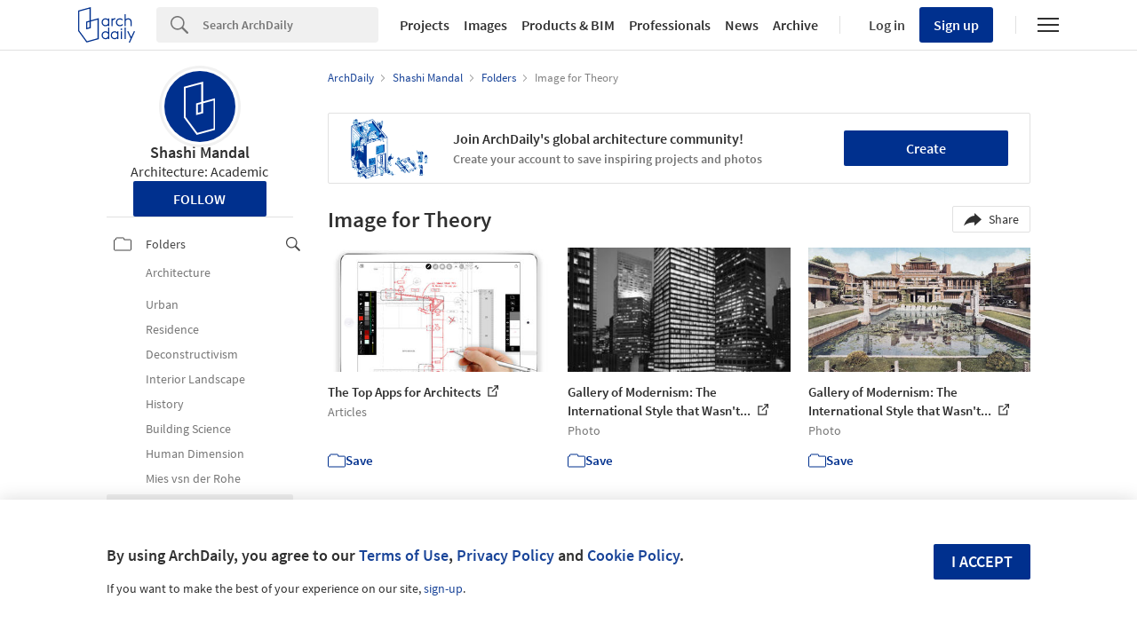

--- FILE ---
content_type: text/html; charset=utf-8
request_url: https://my.archdaily.com/us/@shashi-mandal/folders/image-for-theory
body_size: 155105
content:
<!DOCTYPE html>
<html lang='en-US'>
<head>
<script>
  window.dataLayer = window.dataLayer || [];
  window.dataLayer.push({
    platform: "ad",
    appId: "myarchdaily"
  });
  
  // Read userId from cookie and add to dataLayer before GTM loads
  function getCookie(name) {
    var nameEQ = name + "=";
    var ca = document.cookie.split(';');
    for (var i = 0; i < ca.length; i++) {
      var c = ca[i];
      while (c.charAt(0) == ' ') c = c.substring(1, c.length);
      if (c.indexOf(nameEQ) == 0) return c.substring(nameEQ.length, c.length);
    }
    return null;
  }
  
  var userId = getCookie('ad_acui');
  if (userId) {
    window.dataLayer.push({userId: userId});
  }
  
  // Google Tag Manager
  (function(w,d,s,l,i){w[l]=w[l]||[];w[l].push({'gtm.start':
  new Date().getTime(),event:'gtm.js'});var f=d.getElementsByTagName(s)[0],
  j=d.createElement(s),dl=l!='dataLayer'?'&l='+l:'';j.async=true;j.src=
  'https://www.googletagmanager.com/gtm.js?id='+i+dl;f.parentNode.insertBefore(j,f);
  })(window,document,'script','dataLayer','GTM-K3TD3PT8');
  // End Google Tag Manager
</script>
<title>
Image for Theory by Shashi Mandal | ArchDaily
</title>
<meta content='#00308E' name='theme-color'>
<meta charset='UTF-8'>
<meta content='width=device-width, user-scalable=no, initial-scale=1.0' name='viewport'>
<meta content='IE=edge' http-equiv='X-UA-Compatible'>
<link href='https://assets.adsttc.com/doodles/flat/favicons/square/Favicon57x57.png' rel='apple-touch-icon' sizes='57x57'>
<link href='https://assets.adsttc.com/doodles/flat/favicons/square/Favicon60x60.png' rel='apple-touch-icon' sizes='60x60'>
<link href='https://assets.adsttc.com/doodles/flat/favicons/square/Favicon72x72.png' rel='apple-touch-icon' sizes='72x72'>
<link href='https://assets.adsttc.com/doodles/flat/favicons/square/Favicon76x76.png' rel='apple-touch-icon' sizes='76x76'>
<link href='https://assets.adsttc.com/doodles/flat/favicons/square/Favicon114x114.png' rel='apple-touch-icon' sizes='114x114'>
<link href='https://assets.adsttc.com/doodles/flat/favicons/square/Favicon120x120.png' rel='apple-touch-icon' sizes='120x120'>
<link href='https://assets.adsttc.com/doodles/flat/favicons/square/Favicon144x144.png' rel='apple-touch-icon' sizes='144x144'>
<link href='https://assets.adsttc.com/doodles/flat/favicons/square/Favicon152x152.png' rel='apple-touch-icon' sizes='152x152'>
<link href='https://assets.adsttc.com/doodles/flat/favicons/square/Favicon180x180.png' rel='apple-touch-icon' sizes='180x180'>
<link href='https://assets.adsttc.com/doodles/flat/favicons/circle/Favicon32x32.png' rel='icon' sizes='32x32' type='image/png'>
<link href='https://assets.adsttc.com/doodles/flat/favicons/circle/Favicon192x192.png' rel='icon' sizes='192x192' type='image/png'>
<link href='https://assets.adsttc.com/doodles/flat/favicons/circle/Favicon96x96.png' rel='icon' sizes='96x96' type='image/png'>
<link href='https://assets.adsttc.com/doodles/flat/favicons/circle/Favicon16x16.png' rel='icon' sizes='16x16' type='image/png'>
<link href='https://assets.adsttc.com/doodles/flat/favicons/manifest.json' rel='manifest'>
<link color='#00308E' href='https://assets.adsttc.com/doodles/flat/logo-white-isotype.svg' rel='mask-icon'>
<link href='https://assets.adsttc.com/doodles/flat/favicons/circle/Favicon16x16.png' rel='shortcut icon'>
<meta content='#ffffff' name='msapplication-TileColor'>
<meta content='https://assets.adsttc.com/doodles/flat/favicons/square/Favicon144x144.png' name='msapplication-TileImage'>
<meta content='https://assets.adsttc.com/doodles/flat/favicons/browserconfig.xml' name='msapplication-config'>
<meta content='#00308E' name='theme-color'>

<meta content='archdaily' property='twitter:site'>
<meta content='Image for Theory by Shashi Mandal | ArchDaily' property='twitter:title'>
<meta content='Image for Theory by Shashi Mandal - 3 Bookmarks' property='twitter:description'>
<meta content='https://my.archdaily.com/us/@shashi-mandal/folders/image-for-theory' property='twitter:url'>
<meta content='https://assets.adsttc.com/og/flat/og.png' property='twitter:image'>
<meta content='98902159436' property='fb:app_id'>
<meta content='ArchDaily' property='og:site_name'>
<meta content='Image for Theory by Shashi Mandal | ArchDaily' property='og:title'>
<meta content='Image for Theory by Shashi Mandal - 3 Bookmarks' property='og:description'>
<meta content='https://my.archdaily.com/us/@shashi-mandal/folders/image-for-theory' property='og:url'>
<meta content='https://assets.adsttc.com/og/flat/og.png' property='og:image'>
<meta content='profile' property='og:type'>
<meta content='https://assets.adsttc.com/og/flat/og.png' name='thumbnail'>
<meta name="keywords" content="archDaily, architecture, architecture folder, architecture bookmarks" />
<meta name="description" content="Image for Theory by Shashi Mandal - 3 Bookmarks" />
<link href='https://my.archdaily.com/us/@shashi-mandal/folders/image-for-theory' rel='canonical'>
<link href='https://my.archdaily.cl/cl/@shashi-mandal/folders/image-for-theory' hreflang='es-CL' rel='alternate'>
<link href='https://my.archdaily.mx/mx/@shashi-mandal/folders/image-for-theory' hreflang='es-MX' rel='alternate'>
<link href='https://my.archdaily.cn/cn/@shashi-mandal/folders/image-for-theory' hreflang='cn' rel='alternate'>
<link href='https://my.archdaily.com.br/br/@shashi-mandal/folders/image-for-theory' hreflang='pt' rel='alternate'>
<link href='https://my.archdaily.co/co/@shashi-mandal/folders/image-for-theory' hreflang='es-CO' rel='alternate'>
<link href='https://my.archdaily.pe/pe/@shashi-mandal/folders/image-for-theory' hreflang='es-PE' rel='alternate'>

<script>
window.I18n =
{"labels":{"no_results_matched":"No results matched","folder_name":"Sorry, but you have invalid characters in the folder's name. Use only letters and numbers."},"minimal":{"save":"Save","saving":"Saving","saved":"Saved!","update":"Update","removed":"Removed!","try_again":"Oops! Please try again...","confirm":"Do you want to save your changes?","change_folder_private":"Your folder is now private","change_folder_public":"Your folder is now public"}}
var MYADModal = {}
MYADModal.locales =
{"save":"Save","saving":"Saving","saved":"Saved!","update":"Update","removed":"Removed!","try_again":"Oops! Please try again...","confirm":"Do you want to save your changes?","change_folder_private":"Your folder is now private","change_folder_public":"Your folder is now public"}
</script>
<!-- / AFD and KTH Styles -->
<style>﻿html,body,div,span,applet,object,iframe,h1,h2,h3,h4,h5,h6,p,blockquote,pre,a,abbr,acronym,address,big,cite,code,del,dfn,em,img,ins,kbd,q,s,samp,small,strike,strong,sub,sup,tt,var,b,u,i,center,dl,dt,dd,ol,ul,li,fieldset,form,label,legend,table,caption,tbody,tfoot,thead,tr,th,td,article,aside,canvas,details,embed,figure,figcaption,footer,header,hgroup,menu,nav,output,ruby,section,summary,time,mark,audio,video{border:0;font-size:100%;font:inherit;vertical-align:baseline;margin:0;padding:0}article,aside,details,figcaption,figure,footer,header,hgroup,menu,nav,section{display:block}body{line-height:1}ol,ul{list-style:none}blockquote,q{quotes:none}blockquote:before,blockquote:after,q:before,q:after{content:none}table{border-collapse:collapse;border-spacing:0}:root{color-scheme:only light;--font-size-1:clamp(1.125rem, 2.65vw, 1.25rem);--font-size-2:clamp(0.875rem, 2.65vw, 1rem);--font-size-3:clamp(0.75rem, 2.65vw, 0.875rem);--font-size-4:clamp(0.688rem, 2.65vw, 0.75rem);--font-size-5:clamp(1.375rem, 2.65vw, 1.75rem);--font-size-6:clamp(1.25rem, 2.65vw, 1.5rem);--font-size-7:clamp(1rem, 2.65vw, 1.125rem);--font-size-8:clamp(2rem, 2.65vw, 3.25rem);--font-size-9:clamp(2.75rem, 2.65vw, 3.875rem);--gray-1:#F7F7F7;--gray-2:#F1F1F1;--gray-3:#EFEFEF;--gray-4:#E1E1E1;--gray-5:#D8D8D8;--gray-6:#BBBBBB;--gray-7:#767676;--gray-8:#5a5a5a;--gray-9:#828282;--gray-10:#626262;--gray-11:#EBEBEB;--black-cn:#444444;--custom-black:#303030;--blue-ad:#00308E;--blue-ad-light:#003CB2;--primary-90:#1A4599;--primary-80:#3359A5;--primary-70:#4C6EB0;--primary-60:#6683BB;--primary-50:#8098C6;--primary-40:#99ACD2;--primary-30:#B3C1DD;--primary-20:#CCD6E8;--primary-10:#E5EAF4;--primary-5:#F2F5F9;--red:#bb3232;--red-light:#eecccc;--green:#43a047;--green-light:#ebf7ec;--yellow:#ffd400;--yellow-light:#fffae1;--blue:var(--blue-ad);--blue-light:#e1ecf5;--facebook-blue:#3B5998;--twitter-blue:#1b95e0;--twitter-blue-hover:#0C7ABF;--pinterest-red:#AA262A;--social-bg:var(--gray-2);--google-red:#db4437;--modal-overlay:rgba(0,0,0,0.8);--background:white;--primary:var(--blue-ad);--primary-hover:var(--primary-70);--text-body:var(--custom-black);--text-hint:var(--gray-7);--border:var(--gray-4);--border-input:var(--gray-6);--disabled:var(--primary-30);--disabled-input:#F3F3F3;--disabled-placeholder:var(--gray-6);--text-links:var(--primary-90);--body-links:var(--blue-ad-light);--navigation-links:var(--text-body);--search-input:#F0F0F0;--input-bg:white;--input-placeholder:var(--text-hint);--skeleton-loader:var(--gray-3);--flyout-background:var(--gray-2);--footer-background:var(--gray-1);--toggle-bg:var(--gray-4);--mobile-nav-icon:var(--gray-10);--mobile-nav-active-fill:var(--primary-10);--mobile-active-text:var(--primary);--tag-border:var(--border);--tag-text:var(--primary);--tag-border-hover:var(--primary);--tag-text-hover:var(--primary);--breadcrumbs:var(--gray-9);--list-toggle:var(--gray-6);--img-placeholder-bg:var(--gray-1);--avatar-border:var(--gray-2);--folder-highlight:var(--gray-2);--body-font:'Source Sans Pro', 'Helvetica', sans-serif;--body-font-cn:Helvetica, "Microsoft YaHei New", "Microsoft Yahei", "微软雅黑", 宋体, SimSun, STXihei, "华文细黑", sans-serif;--neutral-0:white;--neutral-100:#F4F4F5;--neutral-300:#D2D3D5;--neutral-400:#A4A7AB;--neutral-700:#60646B;--neutral-800:#333841;--neutral-900:#1C222C;--primary-100:#CFDBF3;--primary-200:#95ABD5;--primary-300:#597ABA;--primary-400:#054CD8;--primary-500:#00308E;--primary-900:#001745;--dark-mode-primary:#2868FF;--dark-mode-text-link:#99ACD2;--dark-mode-search-input:#323B49;--dark-mode-inset-bg:#232932}@media (prefers-color-scheme: dark){body{color-scheme:dark;--background:var(--neutral-900);--text-body:var(--neutral-100);--text-hint:var(--neutral-300);--black-cn:var(--neutral-100);--primary:var(--dark-mode-primary);--primary-hover:var(--primary-400);--text-links:var(--dark-mode-text-link);--body-links:var(--dark-mode-text-link);--navigation-links:var(--dark-mode-text-link);--border:var(--neutral-800);--disabled-input:var(--neutral-800);--disabled-placeholder:var(--gray-10);--search-input:var(--dark-mode-search-input);--input-bg:var(--dark-mode-search-input);--input-placeholder:var(--dark-mode-text-link);--skeleton-loader:var(--neutral-800);--flyout-background:var(--neutral-800);--footer-background:var(--neutral-800);--toggle-bg:var(--neutral-700);--mobile-nav-icon:var(--neutral-100);--mobile-nav-active-fill:var(--primary-90);--mobile-active-text:white;--tag-border:var(--dark-mode-text-link);--tag-text:var(--dark-mode-text-link);--tag-border-hover:var(--dark-mode-primary);--tag-text-hover:var(--neutral-100);--social-bg:var(--neutral-700);--breadcrumbs:var(--neutral-700);--list-toggle:var(--gray-6);--img-placeholder-bg:var(--dark-mode-inset-bg);--avatar-border:var(--neutral-800);--folder-highlight:var(--neutral-800)}}html{-webkit-font-smoothing:antialiased;-moz-font-smoothing:antialiased;-webkit-text-size-adjust:100%;-ms-scroll-chaining:none;overscroll-behavior:contain}*,*:before,*:after{box-sizing:border-box;-webkit-font-smoothing:inherit;-moz-font-smoothing:inherit;-webkit-tap-highlight-color:transparent}body{font-family:var(--body-font);font-size:14px;color:var(--text-body);background:var(--background);-webkit-overflow-scrolling:touch}::-moz-selection{background:var(--primary);color:var(--background)}::selection{background:var(--primary);color:var(--background)}::-moz-selection{background:var(--primary);color:var(--background)}a:focus,button:focus,div:focus,img:focus,input:focus,textarea:focus,select:focus{outline:none}.afd-disable-hover,.afd-disable-hover *{pointer-events:none !important}.afd-relativeposition{position:relative}a{text-decoration:none;color:var(--text-links)}a:hover{color:var(--primary-hover)}img{width:auto;height:auto;max-width:100%;vertical-align:middle}.afd-hide{display:none}.afd-text--left{text-align:left}.afd-text--center{text-align:center}.afd-text--right{text-align:right}.afd-text--justify{text-align:justify}.afd-modal{position:fixed;opacity:0;visibility:hidden}:lang(zh-CN) body{font-family:var(--body-font-cn);color:var(--black-cn)}@-webkit-keyframes shake-horizontal{0%,
  100%{-webkit-transform:translateX(0);transform:translateX(0)}10%,
  30%,
  50%,
  70%{-webkit-transform:translateX(-10px);transform:translateX(-10px)}20%,
  40%,
  60%{-webkit-transform:translateX(10px);transform:translateX(10px)}80%{-webkit-transform:translateX(8px);transform:translateX(8px)}90%{-webkit-transform:translateX(-8px);transform:translateX(-8px)}}@keyframes shake-horizontal{0%,
  100%{-webkit-transform:translateX(0);transform:translateX(0)}10%,
  30%,
  50%,
  70%{-webkit-transform:translateX(-10px);transform:translateX(-10px)}20%,
  40%,
  60%{-webkit-transform:translateX(10px);transform:translateX(10px)}80%{-webkit-transform:translateX(8px);transform:translateX(8px)}90%{-webkit-transform:translateX(-8px);transform:translateX(-8px)}}.fade{transition:opacity 500ms ease}.fade.fade-in{opacity:1}.fade.fade-out{opacity:0}@-webkit-keyframes pulse{to{box-shadow:0 0 0 10px rgba(232,76,61,0)}}@keyframes pulse{to{box-shadow:0 0 0 10px rgba(232,76,61,0)}}.afd-btn{display:inline-block;line-height:40px;height:40px;vertical-align:top;font-size:16px;font-family:inherit;font-weight:600;padding:0 1.1em;border:0;text-decoration:none;text-transform:uppercase;text-align:center;-webkit-appearance:none;-moz-appearance:none;appearance:none;cursor:pointer;color:white;background:var(--primary);border-radius:2px}.afd-btn--small{font-size:11px;height:2.5em;line-height:2.5em}.afd-btn--white{background:var(--background);border:solid 1px var(--border);display:flex;justify-content:center;align-items:center;font-size:14px;flex:1;height:30px;padding:0 16px;font-weight:600;color:var(--text-body);text-transform:capitalize;border-radius:2px;cursor:pointer;position:relative}.afd-btn--white:hover{border-color:var(--primary);color:var(--primary)}.afd-btn--shorter{height:30px;text-transform:capitalize;font-size:14px;display:flex;align-items:center;white-space:nowrap;line-height:20px}.afd-btn--medium{font-size:16px}.afd-btn--big{font-size:18px}.afd-btn--full{width:100%;text-align:center}.afd-btn--center{display:block;margin:0 auto;min-width:-webkit-fit-content;min-width:-moz-fit-content;min-width:fit-content;text-align:center;width:50%}.afd-btn--second{background:var(--border-input)}.afd-btn--second:hover{background:var(--text-hint)}.afd-btn--inline{position:relative;top:.3em;margin-left:1em}.afd-btn--follow{width:150px;margin:0 auto;display:block}.afd-btn--error{box-shadow:var(--red) 0 0 0 2px inset !important;color:var(--red) !important;background-color:white !important;-webkit-animation:shake-horizontal 0.3s cubic-bezier(0.455, 0.03, 0.515, 0.955) both;animation:shake-horizontal 0.3s cubic-bezier(0.455, 0.03, 0.515, 0.955) both}.afd-btn:hover{text-decoration:none;color:white;background:var(--primary-hover)}.afd-btn--pulse{box-shadow:0 0 0 0 rgba(2,108,182,0.7);-webkit-animation:pulse 1.25s infinite;animation:pulse 1.25s infinite;transition:all 300ms ease-in-out}.afd-btn--pulse:hover{-webkit-animation:none;animation:none}.afd-btn--small-icon{display:flex;justify-content:flex-start;align-items:center;text-transform:none;font-size:15px;height:30px;line-height:30px}.afd-btn--small-icon.myarchdaily-multiple-fav{display:flex}.afd-btn--small-white-icon{display:flex;justify-content:flex-start;align-items:center;border:solid 1px #E1E1E1;color:#303030;text-transform:capitalize;background:white;border-radius:2px;cursor:pointer;position:relative;padding:0 8px}.afd-btn--cutout{text-transform:none;background-color:white;color:black;mix-blend-mode:screen}.afd-btn--cutout:hover{background:var(--border-input);color:black}.afd-btn--with-icon{display:flex;align-items:center;flex-wrap:nowrap;gap:10px}button.afd-btn,input.afd-btn{line-height:normal}.afd-btn--w100{width:100px}.afd-btn--outline{background:var(--background);color:var(--text-links);border:none;box-shadow:var(--text-links) 0 0 0 1px inset}.afd-btn--outline:hover{background:var(--background);border:none;color:var(--primary-hover);box-shadow:var(--primary-hover) 0 0 0 1px inset}.afd-btn--gray-outline{display:inline-flex;justify-content:space-between;align-items:center;border:1px solid var(--border-input);background:var(--background);color:var(--text-body);text-transform:none;font-weight:400;padding:8px 1.1em}.afd-btn--gray-outline .btn-icon{margin-right:8px}.afd-btn--gray-outline:hover{background:var(--background);color:var(--text-body);border-color:var(--text-hint)}.afd-btn-justlink{display:inline-block;line-height:2.5em}.afd-btn-justlink--medium{font-size:16px}.afd-btn-justlink:active,.afd-btn-justlink.active{color:var(--primary-hover)}.afd-btn-link{display:inline-block;border:2px solid var(--primary-hover);line-height:2.3em;padding:0 1.5em;color:var(--primary);border-radius:2px}.afd-btn-link:hover{border:2px solid var(--primary);color:var(--primary);background-color:var(--primary-40)}.btn--modal{font-size:1.2em;text-align:center;width:49.5%}.afd-btn[disabled],.afd-btn--not-allowed{background-color:var(--disabled)}.afd-btn[disabled]:hover,.afd-btn--not-allowed:hover{background-color:var(--disabled)}.afd-btn__icon{margin-right:5px}.afd-btn-fit-content{margin:0 auto;width:-webkit-max-content;width:-moz-max-content;width:max-content}@media (max-width: 767px){.afd-btn{width:100%}.afd-btn--full{width:calc(100% - 32px);margin-left:16px}.afd-btn--follow{width:auto;display:inline-block;height:30px;line-height:30px;font-size:14px;min-width:116px}.afd-btn--gray-outline:not(.afd-btn--full){width:auto}.afd-btn--fit{width:-webkit-fit-content;width:-moz-fit-content;width:fit-content}}@media (max-width: 1040px){.afd-btn--follow{display:inline-block}}.afd-container-main{width:1040px;max-width:100%;margin:0 auto;position:relative}.afd-container-main--medium{width:768px}.afd-container-main--small{width:600px}.afd-container-main--smaller{width:320px}.afd-container-main--margin-top{margin-top:60px}.afd-container-main--margin-bottom{margin-bottom:80px}.afd-container-main--flex{display:flex;justify-content:space-between}.afd-container-padding{padding:0 4%}.afd-full-content{width:100%}.afd-main-content{width:640px}.afd-main-content--left{float:left}.afd-main-content--right{float:right}.afd-main-sidebar{position:relative;width:336px;z-index:0}.afd-main-sidebar--left{float:left;margin-left:64px}.afd-main-sidebar--right{float:right;margin-right:64px}.afd-main-sidebar--sticky{height:-webkit-fit-content;height:-moz-fit-content;height:fit-content;position:-webkit-sticky;position:sticky;top:calc(-1 * (var(--sidebar-height, 100%) - 100vh + 16px));transition:top 300ms ease}.afd-main-sidebar-search{width:20.15%}.afd-main-sidebar-search--left{float:left;margin-right:3.8%}.afd-main-sidebar-search--right{float:left;margin-left:3.8%}.afd-main-content-search{position:relative;width:76.05%}.afd-main-content-search--left{float:left}.afd-main-content-search--right{float:right}.clearfix{*zoom:1}.clearfix:before,.clearfix:after{display:table;content:"";line-height:0}.clearfix:after{clear:both}.fl,.afd-fl{float:left}.fr,.afd-fr{float:right}.afd-table-display{display:table;width:100%;height:100%}.afd-table-display--center{text-align:center}.afd-table-display .afd-cell-display{display:table-cell;vertical-align:middle}.afd-grid{*zoom:1}.afd-grid:before,.afd-grid:after{display:table;content:"";line-height:0}.afd-grid:after{clear:both}.afd-grid__col{float:left;margin-left:2%;margin-bottom:1.5%}.afd-grid__col:first-child{margin-left:0}.afd-grid__col--1-1{width:100%}.afd-grid__col--1-2{width:49%}.afd-grid__col--1-3{width:32%}.afd-grid__col--2-3{width:66%}.afd-grid__col--1-4{width:23.5%}.afd-grid__col--2-4{width:49%}.afd-grid__col--3-4{width:74.5%}.afd-grid__col--1-5{width:18.4%}.afd-grid__col--2-5{width:38.8%}.afd-grid__col--3-5{width:59.2%}.afd-grid__col--4-5{width:79.6%}@font-face{font-family:'GravurCondensed';font-style:normal;font-weight:500;src:local("GravurCondensed"),url(https://assets.adsttc.com/architonic/fonts/Gravur-Condensed.woff) format("woff");font-display:swap}@font-face{font-family:'Source Sans Pro';font-style:normal;font-weight:300;src:local("Source Sans Pro Light"),local("SourceSansPro-Light"),url(https://fonts.gstatic.com/s/sourcesanspro/v9/toadOcfmlt9b38dHJxOBGD_j0nMiB9fPhg_k1wdK2h0.woff2) format("woff2");unicode-range:U+0102-0103,U+1EA0-1EF9,U+20AB;font-display:swap}@font-face{font-family:'Source Sans Pro';font-style:normal;font-weight:300;src:local("Source Sans Pro Light"),local("SourceSansPro-Light"),url(https://fonts.gstatic.com/s/sourcesanspro/v9/toadOcfmlt9b38dHJxOBGDRVvBvQIc1z78c__uoBcyI.woff2) format("woff2");unicode-range:U+0100-024F,U+1E00-1EFF,U+20A0-20AB,U+20AD-20CF,U+2C60-2C7F,U+A720-A7FF;font-display:swap}@font-face{font-family:'Source Sans Pro';font-style:normal;font-weight:300;src:local("Source Sans Pro Light"),local("SourceSansPro-Light"),url(https://fonts.gstatic.com/s/sourcesanspro/v9/toadOcfmlt9b38dHJxOBGOode0-EuMkY--TSyExeINg.woff2) format("woff2");unicode-range:U+0000-00FF,U+0131,U+0152-0153,U+02C6,U+02DA,U+02DC,U+2000-206F,U+2074,U+20AC,U+2212,U+2215,U+E0FF,U+EFFD,U+F000;font-display:swap}@font-face{font-family:'Source Sans Pro';font-style:normal;font-weight:400;src:local("Source Sans Pro"),local("SourceSansPro-Regular"),url(https://fonts.gstatic.com/s/sourcesanspro/v9/ODelI1aHBYDBqgeIAH2zlNOAHFN6BivSraYkjhveRHY.woff2) format("woff2");unicode-range:U+0102-0103,U+1EA0-1EF9,U+20AB;font-display:swap}@font-face{font-family:'Source Sans Pro';font-style:normal;font-weight:400;src:local("Source Sans Pro"),local("SourceSansPro-Regular"),url(https://fonts.gstatic.com/s/sourcesanspro/v9/ODelI1aHBYDBqgeIAH2zlC2Q8seG17bfDXYR_jUsrzg.woff2) format("woff2");unicode-range:U+0100-024F,U+1E00-1EFF,U+20A0-20AB,U+20AD-20CF,U+2C60-2C7F,U+A720-A7FF;font-display:swap}@font-face{font-family:'Source Sans Pro';font-style:normal;font-weight:400;src:local("Source Sans Pro"),local("SourceSansPro-Regular"),url(https://fonts.gstatic.com/s/sourcesanspro/v9/ODelI1aHBYDBqgeIAH2zlNV_2ngZ8dMf8fLgjYEouxg.woff2) format("woff2");unicode-range:U+0000-00FF,U+0131,U+0152-0153,U+02C6,U+02DA,U+02DC,U+2000-206F,U+2074,U+20AC,U+2212,U+2215,U+E0FF,U+EFFD,U+F000;font-display:swap}@font-face{font-family:'Source Sans Pro';font-style:normal;font-weight:600;src:local("Source Sans Pro Semibold"),local("SourceSansPro-Semibold"),url(https://fonts.gstatic.com/s/sourcesanspro/v9/toadOcfmlt9b38dHJxOBGClYwVOhDRq2vbpGRTZ7bbs.woff2) format("woff2");unicode-range:U+0102-0103,U+1EA0-1EF9,U+20AB;font-display:swap}@font-face{font-family:'Source Sans Pro';font-style:normal;font-weight:600;src:local("Source Sans Pro Semibold"),local("SourceSansPro-Semibold"),url(https://fonts.gstatic.com/s/sourcesanspro/v9/toadOcfmlt9b38dHJxOBGFKFh1TDTPrUZWzVp6FtpG8.woff2) format("woff2");unicode-range:U+0100-024F,U+1E00-1EFF,U+20A0-20AB,U+20AD-20CF,U+2C60-2C7F,U+A720-A7FF;font-display:swap}@font-face{font-family:'Source Sans Pro';font-style:normal;font-weight:600;src:local("Source Sans Pro Semibold"),local("SourceSansPro-Semibold"),url(https://fonts.gstatic.com/s/sourcesanspro/v9/toadOcfmlt9b38dHJxOBGCOFnW3Jk0f09zW_Yln67Ac.woff2) format("woff2");unicode-range:U+0000-00FF,U+0131,U+0152-0153,U+02C6,U+02DA,U+02DC,U+2000-206F,U+2074,U+20AC,U+2212,U+2215,U+E0FF,U+EFFD,U+F000;font-display:swap}.afd-title--medium{font-size:20px;font-weight:600;line-height:1.4em}.afd-title--white{color:var(--background)}.afd-title-big{font-size:25px;font-weight:600;line-height:normal}.afd-title-big--left{float:left}.afd-title-big--center{text-align:center}.afd-title-big--full{width:100%}.afd-title-big--bmargin-small{margin-bottom:5px}.afd-title-big--bmargin-big{margin-bottom:25px}.afd-title--center{text-align:center}.afd-title--medium{font-size:1.5rem;font-weight:600;line-height:1.4em}.afd-title--small{font-size:1.15rem;font-weight:600;line-height:1.4em;margin-bottom:1em}.afd-title-middle{font-size:17px;font-weight:600;line-height:normal;margin:0 0 25px}.afd-title-middle--left{float:left}.afd-title-middle--full{width:100%}.afd-title--custom-tag{font-size:20px;font-weight:600;line-height:normal}.afd-title-widget{font-size:17px;font-weight:600;line-height:20px;margin-bottom:20px;padding-bottom:5px;text-transform:uppercase}.afd-subtitle-widget{font-size:16px;font-weight:400;line-height:19px;color:#505050;margin-bottom:20px}.afd-subtitle-widget strong{font-weight:600}.afd-title-pipe{color:var(--border);font-weight:400}:lang(zh-CN) .afd-title-widget{font-size:19.5px}.afd-title-widget-link{color:var(--text-body)}.afd-text-overflow{display:inline-block;overflow:hidden;text-overflow:ellipsis;white-space:nowrap}.afd-title--black-link{color:var(--text-body)}.afd-icon-text{float:left;font-size:15px;line-height:20px;position:relative}.afd-icon-text__icon{float:left;margin-right:12px}@media (max-width: 1040px){.afd-icon-text__icon{margin-right:10px}}.afd-icon-text--link{color:var(--primary)}.afd-icon-text--white{color:var(--background)}.afd-icon-text--black{color:var(--text-body)}.afd-icon-text--ml{margin-left:20px !important}.afd-icon-text--mr{margin-right:20px !important}.afd-icon-text--pmyad{padding:3px 0}.afd-capitalized{text-transform:capitalize}.afd-bold{font-weight:600}.afd-link--next,.afd-link--prev{position:relative}.afd-link--next:after,.afd-link--next:before,.afd-link--prev:after,.afd-link--prev:before{content:'';display:block;background:var(--primary);width:.15em;height:.715em;border-radius:.15em;top:50%;margin-top:-.36em;border:solid 0.071em var(--primary);position:absolute}.afd-link--next{padding-right:.85em}.afd-link--next:after,.afd-link--next:before{right:0}.afd-link--next:after{-webkit-transform:rotate(-20deg) translateY(-48%);transform:rotate(-20deg) translateY(-48%)}.afd-link--next:before{-webkit-transform:rotate(20deg) translateY(48%);transform:rotate(20deg) translateY(48%)}.afd-link--prev{padding-left:.85em}.afd-link--prev:after,.afd-link--prev:before{left:0}.afd-link--prev:after{-webkit-transform:rotate(20deg) translateY(-48%);transform:rotate(20deg) translateY(-48%)}.afd-link--prev:before{-webkit-transform:rotate(-20deg) translateY(48%);transform:rotate(-20deg) translateY(48%)}.afd-subtitle{font-size:16px;font-weight:300;line-height:normal;display:block;line-height:1.6em;color:var(--text-body);max-width:500px;margin:auto}.afd-subtitle--left{float:left}.afd-subtitle--center{text-align:center}.afd-subtitle--full{width:100%}.afd-subtitle--bmargin-small{margin-bottom:5px}.afd-subtitle--bmargin-big{margin-bottom:25px}.afd-architonic__title{font-family:'GravurCondensed', 'Source Sans Pro', Helvetica, Arial, sans-serif;font-size:17px;font-weight:600;line-height:normal}.select2-container{box-sizing:border-box;display:inline-block;margin:0;position:relative;vertical-align:middle}.select2-container .select2-selection--single{box-sizing:border-box;cursor:pointer;display:block;height:28px;-moz-user-select:none;-ms-user-select:none;user-select:none;-webkit-user-select:none}.select2-container .select2-selection--single .select2-selection__rendered{display:block;padding-left:8px;padding-right:20px;overflow:hidden;text-overflow:ellipsis;white-space:nowrap}.select2-container .select2-selection--single .select2-selection__clear{position:relative}.select2-container[dir="rtl"] .select2-selection--single .select2-selection__rendered{padding-right:8px;padding-left:20px}.select2-container .select2-selection--multiple{box-sizing:border-box;cursor:pointer;display:block;min-height:32px;-moz-user-select:none;-ms-user-select:none;user-select:none;-webkit-user-select:none}.select2-container .select2-selection--multiple .select2-selection__rendered{display:inline-block;overflow:hidden;padding-left:8px;text-overflow:ellipsis;white-space:nowrap}.select2-container .select2-search--inline{float:left}.select2-container .select2-search--inline .select2-search__field{box-sizing:border-box;border:none;font-size:100%;margin-top:5px;padding:0}.select2-container .select2-search--inline .select2-search__field::-webkit-search-cancel-button{-webkit-appearance:none}.select2-dropdown{background-color:white;border:1px solid #aaa;border-radius:4px;box-sizing:border-box;display:block;position:absolute;left:-100000px;width:100%;z-index:1051}.select2-results{display:block}.select2-results__options{list-style:none;margin:0;padding:0}.select2-results__option{padding:6px;-moz-user-select:none;-ms-user-select:none;user-select:none;-webkit-user-select:none}.select2-results__option[aria-selected]{cursor:pointer}.select2-container--open .select2-dropdown{left:0}.select2-container--open .select2-dropdown--above{border-bottom:none;border-bottom-left-radius:0;border-bottom-right-radius:0}.select2-container--open .select2-dropdown--below{border-top:none;border-top-left-radius:0;border-top-right-radius:0}.select2-search--dropdown{display:block;padding:4px}.select2-search--dropdown .select2-search__field{padding:4px;width:100%;box-sizing:border-box}.select2-search--dropdown .select2-search__field::-webkit-search-cancel-button{-webkit-appearance:none}.select2-search--dropdown.select2-search--hide{display:none}.select2-close-mask{border:0;margin:0;padding:0;display:block;position:fixed;left:0;top:0;min-height:100%;min-width:100%;height:auto;width:auto;opacity:0;z-index:99;background-color:#fff;filter:alpha(opacity=0)}.select2-hidden-accessible{border:0 !important;clip:rect(0 0 0 0) !important;-webkit-clip-path:inset(50%) !important;clip-path:inset(50%) !important;height:1px !important;overflow:hidden !important;padding:0 !important;position:absolute !important;width:1px !important;white-space:nowrap !important}.select2-container--default .select2-selection--single{background-color:#fff;border:1px solid #aaa;border-radius:4px}.select2-container--default .select2-selection--single .select2-selection__rendered{color:#444;line-height:28px}.select2-container--default .select2-selection--single .select2-selection__clear{cursor:pointer;float:right;font-weight:bold}.select2-container--default .select2-selection--single .select2-selection__placeholder{color:#999}.select2-container--default .select2-selection--single .select2-selection__arrow{height:26px;position:absolute;top:1px;right:1px;width:20px}.select2-container--default .select2-selection--single .select2-selection__arrow b{border-color:#888 transparent transparent transparent;border-style:solid;border-width:5px 4px 0 4px;height:0;left:50%;margin-left:-4px;margin-top:-2px;position:absolute;top:50%;width:0}.select2-container--default[dir="rtl"] .select2-selection--single .select2-selection__clear{float:left}.select2-container--default[dir="rtl"] .select2-selection--single .select2-selection__arrow{left:1px;right:auto}.select2-container--default.select2-container--disabled .select2-selection--single{background-color:#eee;cursor:default}.select2-container--default.select2-container--disabled .select2-selection--single .select2-selection__clear{display:none}.select2-container--default.select2-container--open .select2-selection--single .select2-selection__arrow b{border-color:transparent transparent #888 transparent;border-width:0 4px 5px 4px}.select2-container--default .select2-selection--multiple{background-color:white;border:1px solid #aaa;border-radius:4px;cursor:text}.select2-container--default .select2-selection--multiple .select2-selection__rendered{box-sizing:border-box;list-style:none;margin:0;padding:0 5px;width:100%}.select2-container--default .select2-selection--multiple .select2-selection__rendered li{list-style:none}.select2-container--default .select2-selection--multiple .select2-selection__placeholder{color:#999;margin-top:5px;float:left}.select2-container--default .select2-selection--multiple .select2-selection__clear{cursor:pointer;float:right;font-weight:bold;margin-top:5px;margin-right:10px}.select2-container--default .select2-selection--multiple .select2-selection__choice{background-color:#e4e4e4;border:1px solid #aaa;border-radius:4px;cursor:default;float:left;margin-right:5px;margin-top:5px;padding:0 5px}.select2-container--default .select2-selection--multiple .select2-selection__choice__remove{color:#999;cursor:pointer;display:inline-block;font-weight:bold;margin-right:2px}.select2-container--default .select2-selection--multiple .select2-selection__choice__remove:hover{color:#333}.select2-container--default[dir="rtl"] .select2-selection--multiple .select2-selection__choice,.select2-container--default[dir="rtl"] .select2-selection--multiple .select2-selection__placeholder,.select2-container--default[dir="rtl"] .select2-selection--multiple .select2-search--inline{float:right}.select2-container--default[dir="rtl"] .select2-selection--multiple .select2-selection__choice{margin-left:5px;margin-right:auto}.select2-container--default[dir="rtl"] .select2-selection--multiple .select2-selection__choice__remove{margin-left:2px;margin-right:auto}.select2-container--default.select2-container--focus .select2-selection--multiple{border:solid black 1px;outline:0}.select2-container--default.select2-container--disabled .select2-selection--multiple{background-color:#eee;cursor:default}.select2-container--default.select2-container--disabled .select2-selection__choice__remove{display:none}.select2-container--default.select2-container--open.select2-container--above .select2-selection--single,.select2-container--default.select2-container--open.select2-container--above .select2-selection--multiple{border-top-left-radius:0;border-top-right-radius:0}.select2-container--default.select2-container--open.select2-container--below .select2-selection--single,.select2-container--default.select2-container--open.select2-container--below .select2-selection--multiple{border-bottom-left-radius:0;border-bottom-right-radius:0}.select2-container--default .select2-search--dropdown .select2-search__field{border:1px solid #aaa}.select2-container--default .select2-search--inline .select2-search__field{background:transparent;border:none;outline:0;box-shadow:none;-webkit-appearance:textfield}.select2-container--default .select2-results>.select2-results__options{max-height:200px;overflow-y:auto}.select2-container--default .select2-results__option[role=group]{padding:0}.select2-container--default .select2-results__option[aria-disabled=true]{color:#999}.select2-container--default .select2-results__option[aria-selected=true]{background-color:#ddd}.select2-container--default .select2-results__option .select2-results__option{padding-left:1em}.select2-container--default .select2-results__option .select2-results__option .select2-results__group{padding-left:0}.select2-container--default .select2-results__option .select2-results__option .select2-results__option{margin-left:-1em;padding-left:2em}.select2-container--default .select2-results__option .select2-results__option .select2-results__option .select2-results__option{margin-left:-2em;padding-left:3em}.select2-container--default .select2-results__option .select2-results__option .select2-results__option .select2-results__option .select2-results__option{margin-left:-3em;padding-left:4em}.select2-container--default .select2-results__option .select2-results__option .select2-results__option .select2-results__option .select2-results__option .select2-results__option{margin-left:-4em;padding-left:5em}.select2-container--default .select2-results__option .select2-results__option .select2-results__option .select2-results__option .select2-results__option .select2-results__option .select2-results__option{margin-left:-5em;padding-left:6em}.select2-container--default .select2-results__option--highlighted[aria-selected]{background-color:#5897fb;color:white}.select2-container--default .select2-results__group{cursor:default;display:block;padding:6px}.select2-container--classic .select2-selection--single{background-color:#f7f7f7;border:1px solid #aaa;border-radius:4px;outline:0;background-image:linear-gradient(to bottom, #fff 50%, #eee 100%);background-repeat:repeat-x;filter:progid:DXImageTransform.Microsoft.gradient(startColorstr='#FFFFFFFF', endColorstr='#FFEEEEEE', GradientType=0)}.select2-container--classic .select2-selection--single:focus{border:1px solid #5897fb}.select2-container--classic .select2-selection--single .select2-selection__rendered{color:#444;line-height:28px}.select2-container--classic .select2-selection--single .select2-selection__clear{cursor:pointer;float:right;font-weight:bold;margin-right:10px}.select2-container--classic .select2-selection--single .select2-selection__placeholder{color:#999}.select2-container--classic .select2-selection--single .select2-selection__arrow{background-color:#ddd;border:none;border-left:1px solid #aaa;border-top-right-radius:4px;border-bottom-right-radius:4px;height:26px;position:absolute;top:1px;right:1px;width:20px;background-image:linear-gradient(to bottom, #eee 50%, #ccc 100%);background-repeat:repeat-x;filter:progid:DXImageTransform.Microsoft.gradient(startColorstr='#FFEEEEEE', endColorstr='#FFCCCCCC', GradientType=0)}.select2-container--classic .select2-selection--single .select2-selection__arrow b{border-color:#888 transparent transparent transparent;border-style:solid;border-width:5px 4px 0 4px;height:0;left:50%;margin-left:-4px;margin-top:-2px;position:absolute;top:50%;width:0}.select2-container--classic[dir="rtl"] .select2-selection--single .select2-selection__clear{float:left}.select2-container--classic[dir="rtl"] .select2-selection--single .select2-selection__arrow{border:none;border-right:1px solid #aaa;border-radius:0;border-top-left-radius:4px;border-bottom-left-radius:4px;left:1px;right:auto}.select2-container--classic.select2-container--open .select2-selection--single{border:1px solid #5897fb}.select2-container--classic.select2-container--open .select2-selection--single .select2-selection__arrow{background:transparent;border:none}.select2-container--classic.select2-container--open .select2-selection--single .select2-selection__arrow b{border-color:transparent transparent #888 transparent;border-width:0 4px 5px 4px}.select2-container--classic.select2-container--open.select2-container--above .select2-selection--single{border-top:none;border-top-left-radius:0;border-top-right-radius:0;background-image:linear-gradient(to bottom, #fff 0%, #eee 50%);background-repeat:repeat-x;filter:progid:DXImageTransform.Microsoft.gradient(startColorstr='#FFFFFFFF', endColorstr='#FFEEEEEE', GradientType=0)}.select2-container--classic.select2-container--open.select2-container--below .select2-selection--single{border-bottom:none;border-bottom-left-radius:0;border-bottom-right-radius:0;background-image:linear-gradient(to bottom, #eee 50%, #fff 100%);background-repeat:repeat-x;filter:progid:DXImageTransform.Microsoft.gradient(startColorstr='#FFEEEEEE', endColorstr='#FFFFFFFF', GradientType=0)}.select2-container--classic .select2-selection--multiple{background-color:white;border:1px solid #aaa;border-radius:4px;cursor:text;outline:0}.select2-container--classic .select2-selection--multiple:focus{border:1px solid #5897fb}.select2-container--classic .select2-selection--multiple .select2-selection__rendered{list-style:none;margin:0;padding:0 5px}.select2-container--classic .select2-selection--multiple .select2-selection__clear{display:none}.select2-container--classic .select2-selection--multiple .select2-selection__choice{background-color:#e4e4e4;border:1px solid #aaa;border-radius:4px;cursor:default;float:left;margin-right:5px;margin-top:5px;padding:0 5px}.select2-container--classic .select2-selection--multiple .select2-selection__choice__remove{color:#888;cursor:pointer;display:inline-block;font-weight:bold;margin-right:2px}.select2-container--classic .select2-selection--multiple .select2-selection__choice__remove:hover{color:#555}.select2-container--classic[dir="rtl"] .select2-selection--multiple .select2-selection__choice{float:right;margin-left:5px;margin-right:auto}.select2-container--classic[dir="rtl"] .select2-selection--multiple .select2-selection__choice__remove{margin-left:2px;margin-right:auto}.select2-container--classic.select2-container--open .select2-selection--multiple{border:1px solid #5897fb}.select2-container--classic.select2-container--open.select2-container--above .select2-selection--multiple{border-top:none;border-top-left-radius:0;border-top-right-radius:0}.select2-container--classic.select2-container--open.select2-container--below .select2-selection--multiple{border-bottom:none;border-bottom-left-radius:0;border-bottom-right-radius:0}.select2-container--classic .select2-search--dropdown .select2-search__field{border:1px solid #aaa;outline:0}.select2-container--classic .select2-search--inline .select2-search__field{outline:0;box-shadow:none}.select2-container--classic .select2-dropdown{background-color:white;border:1px solid transparent}.select2-container--classic .select2-dropdown--above{border-bottom:none}.select2-container--classic .select2-dropdown--below{border-top:none}.select2-container--classic .select2-results>.select2-results__options{max-height:200px;overflow-y:auto}.select2-container--classic .select2-results__option[role=group]{padding:0}.select2-container--classic .select2-results__option[aria-disabled=true]{color:grey}.select2-container--classic .select2-results__option--highlighted[aria-selected]{background-color:#3875d7;color:white}.select2-container--classic .select2-results__group{cursor:default;display:block;padding:6px}.select2-container--classic.select2-container--open .select2-dropdown{border-color:#5897fb}.afd-selectfield{position:relative;min-height:40px;min-width:150px;margin-bottom:10px;border:0}.afd-selectfield__link{position:relative;top:-2px;display:none;color:var(--primary);cursor:pointer;margin:0 0 10px 0 !important;width:auto !important;font-size:14px !important}@media (min-width: 768px){.afd-selectfield__link{margin-bottom:15px !important;text-align:right}}.afd-selectfield__link:hover{color:var(--primary-hover)}.afd-selectfield__link.disabled{pointer-events:none;color:#444}.afd-selectfield__pais .afd-selectfield__caret{top:21px}.afd-selectfield__city-container{position:relative}@media (max-width: 700px){.afd-selectfield__city-container .afd-input-tip{top:-9px;position:relative;left:0}}.afd-selectfield__city-label{position:absolute;left:10px;top:1px;font-size:.85rem;color:var(--text-hint);z-index:9;width:23% !important}@media (min-width: 768px){.afd-selectfield__city-label{font-size:1em}}.afd-selectfield__select{font-family:"Source Sans Pro", "Helvetica", sans-serif;font-size:14px;z-index:1;top:0;left:0;width:100%;height:100%;padding:0.55em 2.2em 0.55em 0.8em;border:1px solid var(--border);border-radius:0;background:var(--input-bg);-webkit-appearance:none;-moz-appearance:none;appearance:none}.afd-selectfield__select--relative{position:relative;height:40px;z-index:0}.afd-selectfield__select:focus{border-color:var(--text-body)}.afd-selectfield__select--placeholder{color:#757575}.afd-selectfield__select::-ms-expand{display:none}.afd-selectfield__caret{position:absolute;z-index:0;height:0;width:0;top:1.2em;right:.8em;margin-top:-.2em;border:.4em solid transparent;border-top-color:var(--text-hint)}.afd-textfield--select-with-submit{display:flex}.afd-textfield--select-with-submit .afd-selectfield{flex:1}.afd-textfield--select-with-submit .afd-btn{font-size:1em}.info-request-content{display:none;max-width:340px;margin:0 auto}.afd-modal-body .info-request-content{padding-top:10px}.info-request-content .select2-selection--single{border-radius:0 !important;border-color:#E1E1E1 !important;outline:0 !important;line-height:40px !important;height:40px !important;margin-bottom:10px}.info-request-content .select2-selection--single .select2-selection__rendered{padding-left:25% !important;line-height:38px !important;height:40px !important;color:black !important;font-size:14px !important}.info-request-content .select2-selection--single .select2-selection__placeholder{font-size:14px}.info-request-content .select2-selection--single .select2-selection__arrow b{border:.4em solid transparent !important;border-top-color:#929292 !important}.info-request-content .select2-selection--single .select2-selection__arrow{height:35px !important;top:3px !important;right:12px !important}@media (min-width: 768px){.info-request-content .select2-selection--single .select2-selection__arrow{right:9px !important}}.info-request-content .select2-container--default .select2-results>.select2-results__options{line-height:auto;margin:0;width:100%}.info-request-content .select2-results__option{list-style-type:none !important;margin:0 !important;line-height:normal !important;font-size:14px !important}.info-request-content .select2-dropdown{border:1px solid #E1E1E1 !important;border-radius:0 !important;top:-11px !important}@media (min-width: 1040px){.info-request-content .select2-dropdown{top:39px !important}}.info-request-content .select2-container{width:100% !important}@media (min-width: 1040px){.info-request-content .select2-container{left:0 !important;top:0 !important}}.info-request-content .select2-container--fixed{top:213.75px !important;position:fixed !important}.afd-textfield{position:relative;margin-bottom:10px}.afd-textfield :-ms-input-placeholder,.afd-textfield :-ms-input-placeholder,.afd-textfield ::-ms-input-placeholder{color:var(--input-placeholder);opacity:1}.afd-textfield ::-ms-input-placeholder,.afd-textfield :-ms-input-placeholder,.afd-textfield ::-ms-input-placeholder{color:var(--input-placeholder);opacity:1}.afd-textfield ::placeholder,.afd-textfield :-ms-input-placeholder,.afd-textfield ::-ms-input-placeholder{color:var(--input-placeholder);opacity:1}.afd-textfield-wrapper{display:flex}.afd-textfield--with-submit{position:relative;margin-bottom:10px}.afd-textfield--with-submit .afd-textfield__input{padding-right:20%}.afd-textfield--with-submit .afd-btn{position:absolute;right:0;top:0;bottom:0;height:100%}.afd-textfield__input,.afd-textfield__textarea{font-size:14px;font-family:"Source Sans Pro", "Helvetica", sans-serif;width:100%;max-width:100%;padding:8px 0.8em;vertical-align:middle;border:1px solid var(--border);outline:0;-webkit-appearance:none;-moz-appearance:none;appearance:none;background-color:var(--input-bg)}.afd-textfield__input::-webkit-input-placeholder,.afd-textfield__textarea::-webkit-input-placeholder{color:var(--input-placeholder)}.afd-textfield__input:-ms-input-placeholder,.afd-textfield__textarea:-ms-input-placeholder{color:var(--input-placeholder)}.afd-textfield__input::-ms-input-placeholder,.afd-textfield__textarea::-ms-input-placeholder{color:var(--input-placeholder)}.afd-textfield__input::placeholder,.afd-textfield__textarea::placeholder{color:var(--input-placeholder)}.afd-textfield__input:hover,.afd-textfield__textarea:hover{border-color:var(--border-input)}.afd-textfield__input:focus,.afd-textfield__textarea:focus{border-color:var(--text-body)}.afd-textfield__input{min-height:40px}.afd-textfield__social-input{width:calc(100% - 30px)}.afd-textfield__textarea{line-height:1.5em;min-height:175px}.afd-textfield__textarea--small{min-height:105px}.afd-textfield__textarea--borderless{border-style:none}.afd-textfield__input--inner-l{padding-left:25%}.afd-textfield__label{display:block;font-size:.85rem;line-height:2.7em;font-weight:600;line-height:40px}.afd-textfield__label--inner-l{left:10px;color:var(--text-hint);width:23%;line-height:1.4em;margin-top:11px;position:absolute;z-index:1}.afd-textfield__social-label{float:left;margin:9px 10px 9px 0;width:20px}.afd-form-hints{color:var(--text-hint);font-size:11px}input.afd-textfield__input.afd-textfield__input--inner-l::-webkit-contacts-auto-fill-button{visibility:hidden;display:none !important;pointer-events:none;height:0;width:0;margin:0}.afd-toggle-switch{display:inline-block;float:left;margin:-2px 10px -2px 0px;position:relative}.afd-toggle-switch .afd-toggle-input{display:none}.afd-toggle-switch--small{height:20px;width:35px}.afd-toggle-switch--small .afd-toggle-slider{border-radius:8px}.afd-toggle-switch--small .afd-toggle-slider:before{height:14px;width:14px}.afd-toggle-switch--small .afd-toggle-input:checked+.afd-toggle-slider:before{-webkit-transform:translateX(15px);transform:translateX(15px)}.afd-toggle-switch--normal{height:24px;width:40px}.afd-toggle-switch--normal .afd-toggle-slider{border-radius:10px}.afd-toggle-switch--normal .afd-toggle-slider:before{height:18px;width:18px}.afd-toggle-switch--normal .afd-toggle-input:checked+.afd-toggle-slider:before{-webkit-transform:translateX(16px);transform:translateX(16px)}.afd-toggle-slider{background-color:var(--toggle-bg);bottom:0;cursor:pointer;left:0;position:absolute;right:0;top:0;transition:.2s}.afd-toggle-slider:before{background-color:white;border-radius:50%;bottom:3px;content:"";left:3px;transition:.2s;position:absolute}.afd-toggle-input:checked+.afd-toggle-slider{background-color:var(--primary)}.afd-toggle-input:focus+.afd-toggle-slider{box-shadow:0 0 1px var(--primary)}.afd-toggle-bold{font-weight:600}.afd-toggle-hint{color:var(--text-hint);font-size:12px}.afd-checkbox__input[type="checkbox"]{opacity:0;visibility:hidden;left:-9999999px;display:none}.afd-checkbox__input[type="checkbox"]+label::after{content:none}.afd-checkbox__input[type="checkbox"]:checked+label::after{content:""}.afd-checkbox__input[type="checkbox"]:checked+label::before{background:var(--primary)}.afd-checkbox__input[type="checkbox"]:focus+label::before{outline:none}.afd-checkbox__label{position:relative;display:inline-block;padding-left:22px;margin-right:8px;cursor:pointer}.afd-checkbox__label::before,.afd-checkbox__label::after{content:"";position:absolute}.afd-checkbox__label::before{height:16px;width:16px;border:1px solid var(--primary);left:0;top:0;border-radius:2px;transition:all 0.27s ease}.afd-checkbox__label::after{height:5px;width:9px;left:4px;top:4px;border-left:2px solid white;border-bottom:2px solid white;-webkit-transform:rotate(-45deg);transform:rotate(-45deg)}.afd-radio__input[type="radio"]{opacity:0;visibility:hidden;left:-9999999px;display:none}.afd-radio__input[type="radio"]+label::after{content:none}.afd-radio__input[type="radio"]:checked+label::after{content:""}.afd-radio__input[type="radio"]:focus+label::before{outline:none}.afd-radio__label{position:relative;display:inline-block;padding-left:22px;margin-right:8px;cursor:pointer}.afd-radio__label::before,.afd-radio__label::after{content:"";position:absolute}.afd-radio__label::before{height:16px;width:16px;border:1px solid var(--primary);left:0;top:0;border-radius:50%;transition:all 0.27s ease}.afd-radio__label::after{height:8px;width:8px;left:4px;top:4px;background:var(--primary);border-radius:50%}.afd-input-validation-ico{position:absolute;font-size:1.5em;top:.4em;right:.4em;height:20px;width:20px;line-height:1.5em;text-align:center;border-radius:50%;background:none;opacity:0;visibility:hidden;transition:all 0.25s}.afd-input-validation-ico:after{content:'';display:block;height:20px;width:20px;background-image:-webkit-image-set(url("https://assets.adsttc.com/kenneth3/kth-icons.png?v=01") 1x, url("https://assets.adsttc.com/kenneth3/kth-icons_2x.png?v=01") 2x);background-image:image-set(url("https://assets.adsttc.com/kenneth3/kth-icons.png?v=01") 1x, url("https://assets.adsttc.com/kenneth3/kth-icons_2x.png?v=01") 2x)}.afd-input-validation-ico.afd-input-validation-ico--valid,.afd-input-validation-ico.afd-input-validation-ico--invalid{opacity:1;visibility:visible}.afd-input-validation-ico.afd-input-validation-ico--valid:after{background-position:0 0}.afd-input-validation-ico.afd-input-validation-ico--invalid:after{background-position:20px 0}.retina .afd-input-validation-ico:after{background-size:40px 20px}.afd-input-tip{position:absolute;right:-12em;background:white;border:1px solid var(--border);padding:.65em .9em;top:-.6em;width:11em;font-size:.9em;line-height:1.4em;border-radius:2px}.afd-input-tip:before,.afd-input-tip:after{content:'';display:block;position:absolute;top:1.45em;left:-16px;height:0;width:0;border:8px solid transparent}.afd-input-tip:before{border-right-color:var(--border);left:-17px}.afd-input-tip:after{border-right-color:white}.afd-input-tip--l{right:initial;left:-12em}.afd-input-tip--l:before,.afd-input-tip--l:after{right:-16px;left:initial}.afd-input-tip--l:before{border-left-color:var(--border);border-right-color:transparent;left:initial;right:-17px}.afd-input-tip--l:after{border-left-color:white;border-right-color:transparent}@media only screen and (max-width: 700px){.afd-input-tip{position:initial;width:initial;border:0;padding:.4em 0 0;color:var(--red)}.afd-input-tip:after,.afd-input-tip:before{display:none}.afd-input-tip.message-validation__country,.afd-input-tip.message-validation__city{color:var(--primary)}}table.afd-table{font-size:1em;text-align:left;width:100%;margin-bottom:1.7em;line-height:1.3em}table.afd-table td,table.afd-table th{padding:13px 7px}table.afd-table th{padding-bottom:8px;font-weight:600}table.afd-table tr{border-bottom:1px solid var(--border)}table.afd-table tbody{border:1px solid var(--border)}table.afd-table tbody tr:last-child{border-bottom:none}table.afd-table tbody tr:hover{background-color:var(--gray-1)}table.afd-table i{margin-right:8px}.afd-table__nowrap{white-space:nowrap}.afd-icon{display:inline-block;background:url(//afd.adsttc.com/afd/icons-sdc9894cf38-c006001cb055248cf1dffd0dd44d7c3e0ba15754ae5c42e2bb8d57dfbd3498cf.png);height:20px;width:20px}.afd-icon--x30{height:30px;width:30px}.afd-icon--x80{height:80px;width:80px}.afd-icon--icon-zoom{background-position:0 -2617px}.afd-icon--btn-fb{background-position:0 -377px}.afd-icon--btn-fb-white{background-position:0 -357px}.afd-icon--btn-pt{background-position:0 -797px}.afd-icon--btn-pt-white{background-position:0 -777px}.afd-icon--icon-share{background-position:0 -2588px}.afd-icon--icon-folder{background-position:0 -2385px}.afd-icon--icon-folder-blue{background-position:0 -2235px}.afd-icon--icon-folder-white{background-position:0 -2255px}.afd-icon--icon-folder-whitex30{background-position:0 -2275px}.afd-icon--mobile-back{background-position:0 -2637px}.afd-icon--icon-folder-whitex80{background-position:0 -2305px}.retina .afd-icon--icon-zoom{background:url(//afd.adsttc.com/afd/icons-retina-sa1f6be9902-4e96f6264051406c92e06fc08395792072036f44771abee8151399c4bd4787ba.png);background-position:0 -2687px;background-size:80px 2725px;background-repeat:no-repeat}.retina .afd-icon--btn-fb{background:url(//afd.adsttc.com/afd/icons-retina-sa1f6be9902-4e96f6264051406c92e06fc08395792072036f44771abee8151399c4bd4787ba.png);background-position:0 -377px;background-size:80px 2725px;background-repeat:no-repeat}.retina .afd-icon--btn-fb-white{background:url(//afd.adsttc.com/afd/icons-retina-sa1f6be9902-4e96f6264051406c92e06fc08395792072036f44771abee8151399c4bd4787ba.png);background-position:0 -357px;background-size:80px 2725px;background-repeat:no-repeat}.retina .afd-icon--btn-pt{background:url(//afd.adsttc.com/afd/icons-retina-sa1f6be9902-4e96f6264051406c92e06fc08395792072036f44771abee8151399c4bd4787ba.png);background-position:0 -797px;background-size:80px 2725px;background-repeat:no-repeat}.retina .afd-icon--btn-pt-white{background:url(//afd.adsttc.com/afd/icons-retina-sa1f6be9902-4e96f6264051406c92e06fc08395792072036f44771abee8151399c4bd4787ba.png);background-position:0 -777px;background-size:80px 2725px;background-repeat:no-repeat}.retina .afd-icon--icon-share{background:url(//afd.adsttc.com/afd/icons-retina-sa1f6be9902-4e96f6264051406c92e06fc08395792072036f44771abee8151399c4bd4787ba.png);background-position:0 -2668px;background-size:80px 2725px;background-repeat:no-repeat}.retina .afd-icon--icon-folder{background:url(//afd.adsttc.com/afd/icons-retina-sa1f6be9902-4e96f6264051406c92e06fc08395792072036f44771abee8151399c4bd4787ba.png);background-position:0 -2465px;background-size:80px 2725px;background-repeat:no-repeat}.retina .afd-icon--icon-folder-blue{background:url(//afd.adsttc.com/afd/icons-retina-sa1f6be9902-4e96f6264051406c92e06fc08395792072036f44771abee8151399c4bd4787ba.png);background-position:0 -2315px;background-size:80px 2725px;background-repeat:no-repeat}.retina .afd-icon--icon-folder-white{background:url(//afd.adsttc.com/afd/icons-retina-sa1f6be9902-4e96f6264051406c92e06fc08395792072036f44771abee8151399c4bd4787ba.png);background-position:0 -2335px;background-size:80px 2725px;background-repeat:no-repeat}.retina .afd-icon--icon-folder-whitex30{background:url(//afd.adsttc.com/afd/icons-retina-sa1f6be9902-4e96f6264051406c92e06fc08395792072036f44771abee8151399c4bd4787ba.png);background-position:0 -2355px;background-size:80px 2725px;background-repeat:no-repeat}.retina .afd-icon--mobile-back{background:url(//afd.adsttc.com/afd/icons-retina-sa1f6be9902-4e96f6264051406c92e06fc08395792072036f44771abee8151399c4bd4787ba.png);background-position:0 -2707px;background-size:80px 2725px;background-repeat:no-repeat}.retina .afd-icon--icon-folder-whitex80{background:url(//afd.adsttc.com/afd/icons-retina-sa1f6be9902-4e96f6264051406c92e06fc08395792072036f44771abee8151399c4bd4787ba.png);background-position:0 -2385px;background-size:80px 2725px;background-repeat:no-repeat}.svg-icon{height:32px;width:32px;display:inline-block;fill:currentColor}.svg-icon--small{height:16px;width:16px}.svg-icon--big{height:64px;width:64px}.svg-icon--gray{fill:var(--text-hint)}.svg-icon--blue{fill:var(--primary)}.svg-icon--lightblue{fill:var(--primary-hover)}.svg-icon--white{fill:var(--background)}.svg-icon--green{fill:var(--green)}.svg-icon--red{fill:var(--red)}.svg-icon--yellow{fill:var(--yellow)}.afd-icon--chevron,.afd-icon--chevron-down,.afd-icon--chevron-left,.afd-icon--chevron-right{background:url("https://assets.adsttc.com/img/icon-chevron-arrow-down.svg") no-repeat;display:inline-block;height:8px;width:17px}.afd-icon--chevron-left{-webkit-transform:rotate(90deg);transform:rotate(90deg)}.afd-icon--chevron-right{-webkit-transform:rotate(270deg);transform:rotate(270deg)}.afd-social-icon,.afd-social-icon-big{display:inline-block;background:url(//afd.adsttc.com/afd/icons-sdc9894cf38-c006001cb055248cf1dffd0dd44d7c3e0ba15754ae5c42e2bb8d57dfbd3498cf.png)}.dark .afd-social-icon,.dark .afd-social-icon-big{-webkit-filter:invert(1);filter:invert(1)}.dark .afd-social-icon:hover,.dark .afd-social-icon-big:hover{-webkit-filter:unset;filter:unset}.afd-social-icon{height:20px;width:20px}.afd-social-icon-big{height:30px;width:30px}.afd-social-icon--mail{background-position:0 -257px}.afd-social-icon--mail:hover:not(.no-hover){background-position:0 -237px}.afd-social-icon-big--mail{background-position:0 -207px}.afd-social-icon-big--mail:hover:not(.no-hover){background-position:0 -177px}.afd-social-icon--douban{background-position:0 -157px}.afd-social-icon--douban:hover:not(.no-hover){background-position:0 -137px}.afd-social-icon-big--douban{background-position:0 -107px}.afd-social-icon-big--douban:hover:not(.no-hover){background-position:0 -77px}.afd-social-icon--facebook{background-position:0 -377px}.afd-social-icon--facebook:hover:not(.no-hover){background-position:0 -337px}.afd-social-icon-big--facebook{background-position:0 -307px}.afd-social-icon-big--facebook:hover:not(.no-hover){background-position:0 -277px}.afd-social-icon--flickr{background-position:0 -477px}.afd-social-icon--flickr:hover:not(.no-hover){background-position:0 -457px}.afd-social-icon-big--flickr{background-position:0 -427px}.afd-social-icon-big--flickr:hover:not(.no-hover){background-position:0 -397px}.afd-social-icon--instagram{background-position:0 -577px}.afd-social-icon--instagram:hover:not(.no-hover){background-position:0 -557px}.afd-social-icon-big--instagram{background-position:0 -527px}.afd-social-icon-big--instagram:hover:not(.no-hover){background-position:0 -497px}.afd-social-icon--linkedin{background-position:0 -677px}.afd-social-icon--linkedin:hover:not(.no-hover){background-position:0 -657px}.afd-social-icon-big--linkedin{background-position:0 -627px}.afd-social-icon-big--linkedin:hover:not(.no-hover){background-position:0 -597px}.afd-social-icon--pinterest{background-position:0 -797px}.afd-social-icon--pinterest:hover:not(.no-hover){background-position:0 -757px}.afd-social-icon-big--pinterest{background-position:0 -727px}.afd-social-icon-big--pinterest:hover:not(.no-hover){background-position:0 -697px}.afd-social-icon--twitter{background-position:0 -1062px}.afd-social-icon--twitter:hover:not(.no-hover){background-position:0 -1042px}.afd-social-icon-big--twitter{background-position:0 -1012px}.afd-social-icon-big--twitter:hover:not(.no-hover){background-position:0 -982px}.afd-social-icon--vimeo{background-position:0 -1162px}.afd-social-icon--vimeo:hover:not(.no-hover){background-position:0 -1142px}.afd-social-icon-big--vimeo{background-position:0 -1112px}.afd-social-icon-big--vimeo:hover:not(.no-hover){background-position:0 -1082px}.afd-social-icon--wechat{background-position:0 -1362px}.afd-social-icon--wechat:hover:not(.no-hover){background-position:0 -1342px}.afd-social-icon-big--wechat{background-position:0 -1312px}.afd-social-icon-big--wechat:hover:not(.no-hover){background-position:0 -1282px}.afd-social-icon--website{background-position:0 -1462px}.afd-social-icon--website:hover:not(.no-hover){background-position:0 -1442px}.afd-social-icon-big--website{background-position:0 -1412px}.afd-social-icon-big--website:hover:not(.no-hover){background-position:0 -1382px}.afd-social-icon--weibo{background-position:0 -1262px}.afd-social-icon--weibo:hover:not(.no-hover){background-position:0 -1242px}.afd-social-icon-big--weibo{background-position:0 -1212px}.afd-social-icon-big--weibo:hover:not(.no-hover){background-position:0 -1182px}.afd-social-icon--whatsapp{background-position:0 -1562px}.afd-social-icon--whatsapp:hover:not(.no-hover){background-position:0 -1542px}.afd-social-icon-big--whatsapp{background-position:0 -1512px}.afd-social-icon-big--whatsapp:hover:not(.no-hover){background-position:0 -1482px}.afd-social-icon--qq{background-position:0 -897px}.afd-social-icon--qq:hover:not(.no-hover){background-position:0 -877px}.afd-social-icon-big--qq{background-position:0 -847px}.afd-social-icon-big--qq:hover:not(.no-hover){background-position:0 -817px}.afd-social-icon--youtube{background-position:0 -1662px}.afd-social-icon--youtube:hover:not(.no-hover){background-position:0 -1642px}.afd-social-icon-big--youtube{background-position:0 -1612px}.afd-social-icon-big--youtube:hover:not(.no-hover){background-position:0 -1582px}.retina .afd-social-icon--mail{background:url(//afd.adsttc.com/afd/icons-retina-sa1f6be9902-4e96f6264051406c92e06fc08395792072036f44771abee8151399c4bd4787ba.png);background-position:0 -257px;background-size:80px 2725px;background-repeat:no-repeat}.retina .afd-social-icon--mail:hover:not(.no-hover){background:url(//afd.adsttc.com/afd/icons-retina-sa1f6be9902-4e96f6264051406c92e06fc08395792072036f44771abee8151399c4bd4787ba.png);background-position:0 -237px;background-size:80px 2725px;background-repeat:no-repeat}.retina .afd-social-icon-big--mail{background:url(//afd.adsttc.com/afd/icons-retina-sa1f6be9902-4e96f6264051406c92e06fc08395792072036f44771abee8151399c4bd4787ba.png);background-position:0 -207px;background-size:80px 2725px;background-repeat:no-repeat}.retina .afd-social-icon-big--mail:hover:not(.no-hover){background:url(//afd.adsttc.com/afd/icons-retina-sa1f6be9902-4e96f6264051406c92e06fc08395792072036f44771abee8151399c4bd4787ba.png);background-position:0 -177px;background-size:80px 2725px;background-repeat:no-repeat}.retina .afd-social-icon--douban{background:url(//afd.adsttc.com/afd/icons-retina-sa1f6be9902-4e96f6264051406c92e06fc08395792072036f44771abee8151399c4bd4787ba.png);background-position:0 -157px;background-size:80px 2725px;background-repeat:no-repeat}.retina .afd-social-icon--douban:hover:not(.no-hover){background:url(//afd.adsttc.com/afd/icons-retina-sa1f6be9902-4e96f6264051406c92e06fc08395792072036f44771abee8151399c4bd4787ba.png);background-position:0 -137px;background-size:80px 2725px;background-repeat:no-repeat}.retina .afd-social-icon-big--douban{background:url(//afd.adsttc.com/afd/icons-retina-sa1f6be9902-4e96f6264051406c92e06fc08395792072036f44771abee8151399c4bd4787ba.png);background-position:0 -107px;background-size:80px 2725px;background-repeat:no-repeat}.retina .afd-social-icon-big--douban:hover:not(.no-hover){background:url(//afd.adsttc.com/afd/icons-retina-sa1f6be9902-4e96f6264051406c92e06fc08395792072036f44771abee8151399c4bd4787ba.png);background-position:0 -77px;background-size:80px 2725px;background-repeat:no-repeat}.retina .afd-social-icon--facebook{background:url(//afd.adsttc.com/afd/icons-retina-sa1f6be9902-4e96f6264051406c92e06fc08395792072036f44771abee8151399c4bd4787ba.png);background-position:0 -377px;background-size:80px 2725px;background-repeat:no-repeat}.retina .afd-social-icon--facebook:hover:not(.no-hover){background:url(//afd.adsttc.com/afd/icons-retina-sa1f6be9902-4e96f6264051406c92e06fc08395792072036f44771abee8151399c4bd4787ba.png);background-position:0 -337px;background-size:80px 2725px;background-repeat:no-repeat}.retina .afd-social-icon-big--facebook{background:url(//afd.adsttc.com/afd/icons-retina-sa1f6be9902-4e96f6264051406c92e06fc08395792072036f44771abee8151399c4bd4787ba.png);background-position:0 -307px;background-size:80px 2725px;background-repeat:no-repeat}.retina .afd-social-icon-big--facebook:hover:not(.no-hover){background:url(//afd.adsttc.com/afd/icons-retina-sa1f6be9902-4e96f6264051406c92e06fc08395792072036f44771abee8151399c4bd4787ba.png);background-position:0 -277px;background-size:80px 2725px;background-repeat:no-repeat}.retina .afd-social-icon--flickr{background:url(//afd.adsttc.com/afd/icons-retina-sa1f6be9902-4e96f6264051406c92e06fc08395792072036f44771abee8151399c4bd4787ba.png);background-position:0 -477px;background-size:80px 2725px;background-repeat:no-repeat}.retina .afd-social-icon--flickr:hover:not(.no-hover){background:url(//afd.adsttc.com/afd/icons-retina-sa1f6be9902-4e96f6264051406c92e06fc08395792072036f44771abee8151399c4bd4787ba.png);background-position:0 -457px;background-size:80px 2725px;background-repeat:no-repeat}.retina .afd-social-icon-big--flickr{background:url(//afd.adsttc.com/afd/icons-retina-sa1f6be9902-4e96f6264051406c92e06fc08395792072036f44771abee8151399c4bd4787ba.png);background-position:0 -427px;background-size:80px 2725px;background-repeat:no-repeat}.retina .afd-social-icon-big--flickr:hover:not(.no-hover){background:url(//afd.adsttc.com/afd/icons-retina-sa1f6be9902-4e96f6264051406c92e06fc08395792072036f44771abee8151399c4bd4787ba.png);background-position:0 -397px;background-size:80px 2725px;background-repeat:no-repeat}.retina .afd-social-icon--instagram{background:url(//afd.adsttc.com/afd/icons-retina-sa1f6be9902-4e96f6264051406c92e06fc08395792072036f44771abee8151399c4bd4787ba.png);background-position:0 -577px;background-size:80px 2725px;background-repeat:no-repeat}.retina .afd-social-icon--instagram:hover:not(.no-hover){background:url(//afd.adsttc.com/afd/icons-retina-sa1f6be9902-4e96f6264051406c92e06fc08395792072036f44771abee8151399c4bd4787ba.png);background-position:0 -557px;background-size:80px 2725px;background-repeat:no-repeat}.retina .afd-social-icon-big--instagram{background:url(//afd.adsttc.com/afd/icons-retina-sa1f6be9902-4e96f6264051406c92e06fc08395792072036f44771abee8151399c4bd4787ba.png);background-position:0 -527px;background-size:80px 2725px;background-repeat:no-repeat}.retina .afd-social-icon-big--instagram:hover:not(.no-hover){background:url(//afd.adsttc.com/afd/icons-retina-sa1f6be9902-4e96f6264051406c92e06fc08395792072036f44771abee8151399c4bd4787ba.png);background-position:0 -497px;background-size:80px 2725px;background-repeat:no-repeat}.retina .afd-social-icon--linkedin{background:url(//afd.adsttc.com/afd/icons-retina-sa1f6be9902-4e96f6264051406c92e06fc08395792072036f44771abee8151399c4bd4787ba.png);background-position:0 -677px;background-size:80px 2725px;background-repeat:no-repeat}.retina .afd-social-icon--linkedin:hover:not(.no-hover){background:url(//afd.adsttc.com/afd/icons-retina-sa1f6be9902-4e96f6264051406c92e06fc08395792072036f44771abee8151399c4bd4787ba.png);background-position:0 -657px;background-size:80px 2725px;background-repeat:no-repeat}.retina .afd-social-icon-big--linkedin{background:url(//afd.adsttc.com/afd/icons-retina-sa1f6be9902-4e96f6264051406c92e06fc08395792072036f44771abee8151399c4bd4787ba.png);background-position:0 -627px;background-size:80px 2725px;background-repeat:no-repeat}.retina .afd-social-icon-big--linkedin:hover:not(.no-hover){background:url(//afd.adsttc.com/afd/icons-retina-sa1f6be9902-4e96f6264051406c92e06fc08395792072036f44771abee8151399c4bd4787ba.png);background-position:0 -597px;background-size:80px 2725px;background-repeat:no-repeat}.retina .afd-social-icon--pinterest{background:url(//afd.adsttc.com/afd/icons-retina-sa1f6be9902-4e96f6264051406c92e06fc08395792072036f44771abee8151399c4bd4787ba.png);background-position:0 -797px;background-size:80px 2725px;background-repeat:no-repeat}.retina .afd-social-icon--pinterest:hover:not(.no-hover){background:url(//afd.adsttc.com/afd/icons-retina-sa1f6be9902-4e96f6264051406c92e06fc08395792072036f44771abee8151399c4bd4787ba.png);background-position:0 -757px;background-size:80px 2725px;background-repeat:no-repeat}.retina .afd-social-icon-big--pinterest{background:url(//afd.adsttc.com/afd/icons-retina-sa1f6be9902-4e96f6264051406c92e06fc08395792072036f44771abee8151399c4bd4787ba.png);background-position:0 -727px;background-size:80px 2725px;background-repeat:no-repeat}.retina .afd-social-icon-big--pinterest:hover:not(.no-hover){background:url(//afd.adsttc.com/afd/icons-retina-sa1f6be9902-4e96f6264051406c92e06fc08395792072036f44771abee8151399c4bd4787ba.png);background-position:0 -697px;background-size:80px 2725px;background-repeat:no-repeat}.retina .afd-social-icon--twitter{background:url(//afd.adsttc.com/afd/icons-retina-sa1f6be9902-4e96f6264051406c92e06fc08395792072036f44771abee8151399c4bd4787ba.png);background-position:0 -1062px;background-size:80px 2725px;background-repeat:no-repeat}.retina .afd-social-icon--twitter:hover:not(.no-hover){background:url(//afd.adsttc.com/afd/icons-retina-sa1f6be9902-4e96f6264051406c92e06fc08395792072036f44771abee8151399c4bd4787ba.png);background-position:0 -1042px;background-size:80px 2725px;background-repeat:no-repeat}.retina .afd-social-icon-big--twitter{background:url(//afd.adsttc.com/afd/icons-retina-sa1f6be9902-4e96f6264051406c92e06fc08395792072036f44771abee8151399c4bd4787ba.png);background-position:0 -1012px;background-size:80px 2725px;background-repeat:no-repeat}.retina .afd-social-icon-big--twitter:hover:not(.no-hover){background:url(//afd.adsttc.com/afd/icons-retina-sa1f6be9902-4e96f6264051406c92e06fc08395792072036f44771abee8151399c4bd4787ba.png);background-position:0 -982px;background-size:80px 2725px;background-repeat:no-repeat}.retina .afd-social-icon--vimeo{background:url(//afd.adsttc.com/afd/icons-retina-sa1f6be9902-4e96f6264051406c92e06fc08395792072036f44771abee8151399c4bd4787ba.png);background-position:0 -1242px;background-size:80px 2725px;background-repeat:no-repeat}.retina .afd-social-icon--vimeo:hover:not(.no-hover){background:url(//afd.adsttc.com/afd/icons-retina-sa1f6be9902-4e96f6264051406c92e06fc08395792072036f44771abee8151399c4bd4787ba.png);background-position:0 -1222px;background-size:80px 2725px;background-repeat:no-repeat}.retina .afd-social-icon-big--vimeo{background:url(//afd.adsttc.com/afd/icons-retina-sa1f6be9902-4e96f6264051406c92e06fc08395792072036f44771abee8151399c4bd4787ba.png);background-position:0 -1182px;background-size:80px 2725px;background-repeat:no-repeat}.retina .afd-social-icon-big--vimeo:hover:not(.no-hover){background:url(//afd.adsttc.com/afd/icons-retina-sa1f6be9902-4e96f6264051406c92e06fc08395792072036f44771abee8151399c4bd4787ba.png);background-position:0 -1142px;background-size:80px 2725px;background-repeat:no-repeat}.retina .afd-social-icon--wechat{background:url(//afd.adsttc.com/afd/icons-retina-sa1f6be9902-4e96f6264051406c92e06fc08395792072036f44771abee8151399c4bd4787ba.png);background-position:0 -1442px;background-size:80px 2725px;background-repeat:no-repeat}.retina .afd-social-icon--wechat:hover:not(.no-hover){background:url(//afd.adsttc.com/afd/icons-retina-sa1f6be9902-4e96f6264051406c92e06fc08395792072036f44771abee8151399c4bd4787ba.png);background-position:0 -1422px;background-size:80px 2725px;background-repeat:no-repeat}.retina .afd-social-icon-big--wechat{background:url(//afd.adsttc.com/afd/icons-retina-sa1f6be9902-4e96f6264051406c92e06fc08395792072036f44771abee8151399c4bd4787ba.png);background-position:0 -1392px;background-size:80px 2725px;background-repeat:no-repeat}.retina .afd-social-icon-big--wechat:hover:not(.no-hover){background:url(//afd.adsttc.com/afd/icons-retina-sa1f6be9902-4e96f6264051406c92e06fc08395792072036f44771abee8151399c4bd4787ba.png);background-position:0 -1362px;background-size:80px 2725px;background-repeat:no-repeat}.retina .afd-social-icon--website{background:url(//afd.adsttc.com/afd/icons-retina-sa1f6be9902-4e96f6264051406c92e06fc08395792072036f44771abee8151399c4bd4787ba.png);background-position:0 -1542px;background-size:80px 2725px;background-repeat:no-repeat}.retina .afd-social-icon--website:hover:not(.no-hover){background:url(//afd.adsttc.com/afd/icons-retina-sa1f6be9902-4e96f6264051406c92e06fc08395792072036f44771abee8151399c4bd4787ba.png);background-position:0 -1522px;background-size:80px 2725px;background-repeat:no-repeat}.retina .afd-social-icon-big--website{background:url(//afd.adsttc.com/afd/icons-retina-sa1f6be9902-4e96f6264051406c92e06fc08395792072036f44771abee8151399c4bd4787ba.png);background-position:0 -1492px;background-size:80px 2725px;background-repeat:no-repeat}.retina .afd-social-icon-big--website:hover:not(.no-hover){background:url(//afd.adsttc.com/afd/icons-retina-sa1f6be9902-4e96f6264051406c92e06fc08395792072036f44771abee8151399c4bd4787ba.png);background-position:0 -1462px;background-size:80px 2725px;background-repeat:no-repeat}.retina .afd-social-icon--weibo{background:url(//afd.adsttc.com/afd/icons-retina-sa1f6be9902-4e96f6264051406c92e06fc08395792072036f44771abee8151399c4bd4787ba.png);background-position:0 -1342px;background-size:80px 2725px;background-repeat:no-repeat}.retina .afd-social-icon--weibo:hover:not(.no-hover){background:url(//afd.adsttc.com/afd/icons-retina-sa1f6be9902-4e96f6264051406c92e06fc08395792072036f44771abee8151399c4bd4787ba.png);background-position:0 -1322px;background-size:80px 2725px;background-repeat:no-repeat}.retina .afd-social-icon-big--weibo{background:url(//afd.adsttc.com/afd/icons-retina-sa1f6be9902-4e96f6264051406c92e06fc08395792072036f44771abee8151399c4bd4787ba.png);background-position:0 -1292px;background-size:80px 2725px;background-repeat:no-repeat}.retina .afd-social-icon-big--weibo:hover:not(.no-hover){background:url(//afd.adsttc.com/afd/icons-retina-sa1f6be9902-4e96f6264051406c92e06fc08395792072036f44771abee8151399c4bd4787ba.png);background-position:0 -1262px;background-size:80px 2725px;background-repeat:no-repeat}.retina .afd-social-icon--whatsapp{background:url(//afd.adsttc.com/afd/icons-retina-sa1f6be9902-4e96f6264051406c92e06fc08395792072036f44771abee8151399c4bd4787ba.png);background-position:0 -1642px;background-size:80px 2725px;background-repeat:no-repeat}.retina .afd-social-icon--whatsapp:hover:not(.no-hover){background:url(//afd.adsttc.com/afd/icons-retina-sa1f6be9902-4e96f6264051406c92e06fc08395792072036f44771abee8151399c4bd4787ba.png);background-position:0 -1622px;background-size:80px 2725px;background-repeat:no-repeat}.retina .afd-social-icon-big--whatsapp{background:url(//afd.adsttc.com/afd/icons-retina-sa1f6be9902-4e96f6264051406c92e06fc08395792072036f44771abee8151399c4bd4787ba.png);background-position:0 -1592px;background-size:80px 2725px;background-repeat:no-repeat}.retina .afd-social-icon-big--whatsapp:hover:not(.no-hover){background:url(//afd.adsttc.com/afd/icons-retina-sa1f6be9902-4e96f6264051406c92e06fc08395792072036f44771abee8151399c4bd4787ba.png);background-position:0 -1562px;background-size:80px 2725px;background-repeat:no-repeat}.retina .afd-social-icon--qq{background:url(//afd.adsttc.com/afd/icons-retina-sa1f6be9902-4e96f6264051406c92e06fc08395792072036f44771abee8151399c4bd4787ba.png);background-position:0 -897px;background-size:80px 2725px;background-repeat:no-repeat}.retina .afd-social-icon--qq:hover:not(.no-hover){background:url(//afd.adsttc.com/afd/icons-retina-sa1f6be9902-4e96f6264051406c92e06fc08395792072036f44771abee8151399c4bd4787ba.png);background-position:0 -877px;background-size:80px 2725px;background-repeat:no-repeat}.retina .afd-social-icon-big--qq{background:url(//afd.adsttc.com/afd/icons-retina-sa1f6be9902-4e96f6264051406c92e06fc08395792072036f44771abee8151399c4bd4787ba.png);background-position:0 -847px;background-size:80px 2725px;background-repeat:no-repeat}.retina .afd-social-icon-big--qq:hover:not(.no-hover){background:url(//afd.adsttc.com/afd/icons-retina-sa1f6be9902-4e96f6264051406c92e06fc08395792072036f44771abee8151399c4bd4787ba.png);background-position:0 -817px;background-size:80px 2725px;background-repeat:no-repeat}.retina .afd-social-icon--youtube{background:url(//afd.adsttc.com/afd/icons-retina-sa1f6be9902-4e96f6264051406c92e06fc08395792072036f44771abee8151399c4bd4787ba.png);background-position:0 -1742px;background-size:80px 2725px;background-repeat:no-repeat}.retina .afd-social-icon--youtube:hover:not(.no-hover){background:url(//afd.adsttc.com/afd/icons-retina-sa1f6be9902-4e96f6264051406c92e06fc08395792072036f44771abee8151399c4bd4787ba.png);background-position:0 -1722px;background-size:80px 2725px;background-repeat:no-repeat}.retina .afd-social-icon-big--youtube{background:url(//afd.adsttc.com/afd/icons-retina-sa1f6be9902-4e96f6264051406c92e06fc08395792072036f44771abee8151399c4bd4787ba.png);background-position:0 -1692px;background-size:80px 2725px;background-repeat:no-repeat}.retina .afd-social-icon-big--youtube:hover:not(.no-hover){background:url(//afd.adsttc.com/afd/icons-retina-sa1f6be9902-4e96f6264051406c92e06fc08395792072036f44771abee8151399c4bd4787ba.png);background-position:0 -1662px;background-size:80px 2725px;background-repeat:no-repeat}.afd-share__networks{margin:0;width:100%;display:flex}.afd-share__networks .afd-share__social{margin:auto}.afd-share__toggle,.afd-share__toggle--small{margin-left:0;margin-right:8px;padding:3px 12px;border:1px solid #E1E1E1;border-radius:2px;position:relative}.afd-share__toggle--small{display:inline-flex;align-items:center;height:30px;cursor:pointer;margin-top:10px}.afd-share__toggle--small>svg{margin-right:8px}.afd-share__button{width:30px;height:30px;display:flex;justify-content:center;align-items:center;border-radius:50%;background-color:var(--social-bg, #F1F1F1);margin:0 auto;margin-top:6px}.afd-share__name{color:var(--text-body);font-size:11px;margin-top:4px}.afd-share__name:hover{color:var(--primary-hover)}.afd-share__name--link{color:var(--primary)}.afd-share__separation{font-size:13px;font-weight:600;margin:10px 0;top:-15px;text-transform:uppercase}.afd-share__separation---title{margin:16px 0}.afd-share__separation--line{border-top:1px solid var(--border);display:inline-block;height:5px;width:35%}.afd-share__separation--or{display:inline-block;text-align:center;font-size:12px;color:var(--text-hint);width:14%;font-weight:300}.afd-share__url{text-align:center;border:0;display:block;font-size:12px;line-height:20px;margin-bottom:20px;padding:0;resize:none;width:100%}.afd-copy-clipboard-in-btn{float:left;margin:5px}.afd-share__options,.afd-share__options--gallery{background:var(--background);border:1px solid var(--border);border-radius:3px;padding:15px 5px;position:absolute;right:10px;text-align:center;margin:16px;width:290px;z-index:4}.afd-share__options:before,.afd-share__options--gallery:before{border-bottom:8px solid var(--border-input);border-left:8px solid transparent;border-right:8px solid transparent;border-top:8px solid transparent;content:'';position:absolute;top:-16px;border-bottom-color:var(--border)}.afd-share__options:after,.afd-share__options--gallery:after{border-bottom:8px solid var(--background);border-left:8px solid transparent;border-right:8px solid transparent;border-top:8px solid transparent;content:'';position:absolute;top:-15px}.afd-share__options-title{font-size:18px;font-weight:600;margin-bottom:16px}.afd-share__options--left{left:0}.afd-share__options--left:after{left:10%}.afd-share__options--left:before{left:10%}.afd-share__options--right{right:0}.afd-share__options--right:after{right:10%}.afd-share__options--right:before{right:10%}.afd-share__options--gallery{margin:0;left:0;top:48px;line-height:normal;padding:24px;cursor:default}.afd-share__options--gallery:before,.afd-share__options--gallery:after{left:32px}.afd-share__options--gallery .kenneth-modal__other-option{height:12px;margin-top:16px;margin-bottom:16px}.afd-share__options--gallery .kenneth-modal__other-option__label{font-size:12px;color:var(--text-hint);line-height:14px}.afd-share__options--gallery textarea.afd-share__url{font-family:"Source Sans Pro", "Helvetica", sans-serif;margin-bottom:16px}.afd-share__options--gallery .afd-btn{width:100%}.afd-share__close,.afd-share__options .close,.afd-share__options--gallery .close{cursor:pointer;position:absolute;right:24px;top:29px}.afd-share__close .svg-icon,.afd-share__options .close .svg-icon,.afd-share__options--gallery .close .svg-icon{height:15px;width:15px}.afd-share-circle{margin-top:8px;display:flex}.afd-share-circle__item{margin-right:16px}.afd-share-circle__item:last-child{margin-right:0}.afd-share-circle__item a{background:#F1F1F1;width:30px;height:30px;display:flex;justify-content:center;align-items:center;border-radius:50%}.afd-thumbnail{position:relative;width:110px;height:110px;background-color:#D8D8D8;background-size:cover;background-position:center}.afd-thumbnail__overlay{display:flex;position:absolute;width:100%;height:100%;left:0;top:0;background:rgba(0,0,0,0.2);color:#fff;font-size:35px;justify-content:center;align-items:center}.afd-thumbnail__image{position:absolute;width:100%;height:100%;left:0;top:0;background-position:center;background-size:cover;background-repeat:no-repeat}.afd-thumbnail__link{position:absolute;display:block;width:100%;height:100%;left:0;top:0;z-index:1}@media (max-width: 767px){.afd-thumbnail{width:100px;height:100px}}.jv-grid-container{max-width:1040px;padding:0 16px;margin:0 auto}@media (min-width: 1040px){.jv-grid-container{padding:0}}.jv-grid-row{display:flex;flex-wrap:wrap;margin:0 -16px}.jv-grid-col{position:relative;min-height:1px;padding-right:16px;padding-left:16px;max-width:100%;flex:0 0 100%}@media (min-width: 768px){.jv-grid-col{width:100%;flex:1 0 0}.jv-grid-col--big{flex:2 0 0}}.no-gutters>.jv-grid-col{padding-right:0;padding-left:0}.jv-grid-layout{display:grid;gap:20px}.jv-grid-layout--3-col{grid-template-columns:repeat(3, 1fr)}.jv-grid-layout--4-col{grid-template-columns:repeat(4, 1fr)}@media (max-width: 767px){.jv-grid-layout--horizontal-mobile{grid-template-columns:1fr}}.afd-header-main{height:115px;margin-bottom:40px}.afd-header-main__container{position:relative;display:none}@media (max-width: 1040px){.afd-header-main__container{position:fixed;background:var(--background);z-index:11;padding-top:6px;padding-bottom:6px;top:0;border-bottom:1px solid var(--border);width:100%;transition:-webkit-transform .3s;transition:transform .3s;transition:transform .3s, -webkit-transform .3s;-webkit-transform:translate3d(0, 0, 0);transform:translate3d(0, 0, 0);height:64px;display:flex;align-items:center}.afd-header-main__container--out-screen{-webkit-transform:translate3d(0, -70px, 0);transform:translate3d(0, -70px, 0)}.afd-header-main__container--out-screen .jv-header__logo-tooltip{top:-17px}}@media (max-width: 1040px){.afd-body-padding{padding-top:63px}}.afd-site-selector{position:absolute;left:-10px;top:0;min-width:14em;padding:10px 0;z-index:20000}.afd-site-selector__list{display:none;position:absolute;left:0;right:0;top:100%;padding:0 0 .8em;background:inherit}.afd-site-selector__link{display:block;line-height:1.5em;padding:0 10px;color:var(--text-body)}.afd-site-selector__link:hover{color:var(--text-body);font-weight:600}.afd-site-selector__flag{display:inline-block;margin-right:.6em;background:url(//afd.adsttc.com/afd/icons-sdc9894cf38-c006001cb055248cf1dffd0dd44d7c3e0ba15754ae5c42e2bb8d57dfbd3498cf.png);height:10px;width:15px}.afd-site-selector__flag--us{background-position:0 -1772px}.afd-site-selector__flag--cl{background-position:0 -1732px}.afd-site-selector__flag--br{background-position:0 -1682px}.afd-site-selector__flag--cn{background-position:0 -1712px}.afd-site-selector__flag--mx{background-position:0 -1742px}.afd-site-selector__flag--co{background-position:0 -1722px}.afd-site-selector__flag--pe{background-position:0 -1752px}.afd-site-selector__flag--usa{background-position:0 -1762px}.afd-site-selector__flag--chile{background-position:0 -1692px}.afd-site-selector:hover{background:var(--flyout-background)}.afd-site-selector:hover .afd-site-selector__list{display:block}.retina .afd-site-selector__flag--us{background:url(//afd.adsttc.com/afd/icons-retina-sa1f6be9902-4e96f6264051406c92e06fc08395792072036f44771abee8151399c4bd4787ba.png);background-position:0 -1852px;background-size:80px 2725px;background-repeat:no-repeat}.retina .afd-site-selector__flag--cl{background:url(//afd.adsttc.com/afd/icons-retina-sa1f6be9902-4e96f6264051406c92e06fc08395792072036f44771abee8151399c4bd4787ba.png);background-position:0 -1812px;background-size:80px 2725px;background-repeat:no-repeat}.retina .afd-site-selector__flag--br{background:url(//afd.adsttc.com/afd/icons-retina-sa1f6be9902-4e96f6264051406c92e06fc08395792072036f44771abee8151399c4bd4787ba.png);background-position:0 -1762px;background-size:80px 2725px;background-repeat:no-repeat}.retina .afd-site-selector__flag--cn{background:url(//afd.adsttc.com/afd/icons-retina-sa1f6be9902-4e96f6264051406c92e06fc08395792072036f44771abee8151399c4bd4787ba.png);background-position:0 -1792px;background-size:80px 2725px;background-repeat:no-repeat}.retina .afd-site-selector__flag--mx{background:url(//afd.adsttc.com/afd/icons-retina-sa1f6be9902-4e96f6264051406c92e06fc08395792072036f44771abee8151399c4bd4787ba.png);background-position:0 -1822px;background-size:80px 2725px;background-repeat:no-repeat}.retina .afd-site-selector__flag--co{background:url(//afd.adsttc.com/afd/icons-retina-sa1f6be9902-4e96f6264051406c92e06fc08395792072036f44771abee8151399c4bd4787ba.png);background-position:0 -1802px;background-size:80px 2725px;background-repeat:no-repeat}.retina .afd-site-selector__flag--pe{background:url(//afd.adsttc.com/afd/icons-retina-sa1f6be9902-4e96f6264051406c92e06fc08395792072036f44771abee8151399c4bd4787ba.png);background-position:0 -1832px;background-size:80px 2725px;background-repeat:no-repeat}.retina .afd-site-selector__flag--usa{background:url(//afd.adsttc.com/afd/icons-retina-sa1f6be9902-4e96f6264051406c92e06fc08395792072036f44771abee8151399c4bd4787ba.png);background-position:0 -1842px;background-size:80px 2725px;background-repeat:no-repeat}.retina .afd-site-selector__flag--chile{background:url(//afd.adsttc.com/afd/icons-retina-sa1f6be9902-4e96f6264051406c92e06fc08395792072036f44771abee8151399c4bd4787ba.png);background-position:0 -1772px;background-size:80px 2725px;background-repeat:no-repeat}.afd-nav-contact{position:absolute;top:0;right:0;margin-top:10px}.afd-nav-contact__item{display:inline-block;margin-left:20px;line-height:1.5em}.afd-nav-contact__link{color:var(--text-body)}.afd-nav-contact__link:hover{color:var(--primary)}.afd-site-name{text-align:center;padding-top:6px}.afd-site-name__logo-container{display:block;height:75px;margin:0 auto 10px;overflow:hidden;width:145px}.afd-site-name__slogan{line-height:normal;font-size:13px;font-weight:400}.afd-contact-links{display:flex;justify-content:space-between;padding:10px 0 0;font-size:13px}.afd-contact-links__item{float:left}.afd-contact-links__link{color:var(--black-cn);font-weight:600}.afd-contact-links__link:hover{color:var(--primary)}:lang(zh-CN) .afd-site-name__slogan{font-style:normal}.afd-nav__container{position:relative}.afd-nav__list{float:left;margin-left:-0.7em;-webkit-transform:none;transform:none;transition:all 0.15s}.afd-nav__item{display:inline-block}.afd-nav__item--dropdown--simple{position:relative}.afd-nav__link{position:relative;display:inline-block;padding:0 .7em;color:var(--text-body);cursor:pointer}.afd-nav__link:hover{color:var(--primary)}.afd-nav__caret{position:absolute;display:inline-block;height:0;width:0;left:50%;margin-left:-.2857em;bottom:.15em;border:.2857em solid transparent;border-top-color:var(--text-body)}.afd-nav__dropdown{position:absolute;left:0;top:40px;visibility:hidden;background:var(--gray-2);box-shadow:0px 10px 20px 0px rgba(200,200,200,0.25)}.afd-nav__button-search__desktop{height:40px;margin:0 10px;cursor:pointer;float:right;position:relative}.afd-nav__button-search__circle{border:3px solid var(--text-body);position:absolute;left:2px;height:14px;border-radius:50%;top:28%;width:14px}.afd-nav__button-search__line{background:var(--text-body);position:absolute;left:-1px;right:0;height:3px;-webkit-transform:rotate(135deg);transform:rotate(135deg);width:7px;top:58%}.afd-nav__button-search__text{color:var(--text-body);padding-left:20px}.afd-nav__search__searchfield{position:relative}.afd-nav__search__input{width:100%;height:26px;padding:0 10px 0 28px;font-size:14px;-webkit-appearance:none;-moz-appearance:none;appearance:none;border:1px solid var(--border);outline:0}.afd-nav__search__input:hover{border-color:var(--border-input)}.afd-nav__search__input:focus{border-color:var(--text-body)}.afd-nav__search__btn{position:absolute;left:8px;top:50%;margin-top:-7.5px;height:15px;width:15px;border:0;outline:0;cursor:pointer;opacity:.8;background:url(//afd.adsttc.com/afd/icons-retina-sa1f6be9902-4e96f6264051406c92e06fc08395792072036f44771abee8151399c4bd4787ba.png);background-position:0 -967px;background-size:80px 2725px;background-repeat:no-repeat}.afd-nav--only-nav,.afd-nav--fixed{position:fixed;top:0}.afd-nav--only-nav .afd-nav__logo,.afd-nav--fixed .afd-nav__logo{opacity:1;visibility:visible;-webkit-transform:none;transform:none}.afd-nav--only-nav .afd-nav__list,.afd-nav--fixed .afd-nav__list{-webkit-transform:translateX(30px);transform:translateX(30px)}.afd-nav--only-nav{left:0px;right:0px;z-index:10000;height:40px;line-height:40px;font-size:14px;background:var(--background);box-shadow:0px 10px 20px 0px rgba(200,200,200,0.15);-webkit-transform:translateZ(0);transform:translateZ(0);will-change:transform}.afd-nav__item--dropdown:hover .afd-nav__link{color:var(--primary)}.afd-nav__item--dropdown:hover .afd-nav__dropdown{visibility:visible}.afd-nav__item--dropdown:hover .afd-nav__dropdown[data-dropdown-group-name="neufert"]{display:none}.afd-nav__item--dropdown:hover .afd-nav__caret{border-top-color:var(--primary)}.afd-nav__dropdown__list{font-size:.95em;min-width:18.8em;line-height:2.5em;font-weight:600}.afd-nav__dropdown__link{display:block;padding:0 .7em;white-space:nowrap;color:var(--text-body);cursor:pointer}.afd-nav__dropdown__link:hover{color:var(--primary);background-color:var(--background)}.afd-nav__user{float:right;margin-left:10px}.afd-nav__user .kenneth-user,.afd-nav__user .kenneth-user__dropdown__link,.afd-nav__user .kenneth-user__signin,.afd-nav__user .kenneth-user__signup{color:var(--text-body)}.afd-nav__user .kenneth-user:hover,.afd-nav__user .kenneth-user__dropdown__link:hover,.afd-nav__user .kenneth-user__signin:hover,.afd-nav__user .kenneth-user__signup:hover{color:var(--primary)}.afd-nav__user .kth-user,.afd-nav__user .kth-user__dropdown__link,.afd-nav__user .kth-user__signin,.afd-nav__user .kth-user__signup{color:var(--text-body)}.afd-nav__user .kth-user:hover,.afd-nav__user .kth-user__dropdown__link:hover,.afd-nav__user .kth-user__signin:hover,.afd-nav__user .kth-user__signup:hover{color:var(--primary)}.afd-nav__button-user{cursor:pointer}.afd-nav__button-user .kenneth-user,.afd-nav__button-user .kenneth-user__signin,.afd-nav__button-user .kenneth-user__signup,.afd-nav__button-user .kenneth-user__separator{color:var(--background);font-size:16px;font-weight:600}.afd-nav__button-user .kenneth-user__name,.afd-nav__button-user .kenneth-user__separator,.afd-nav__button-user .kenneth-user__signup{display:none}.afd-nav__button-user .kth-user__avatar,.afd-nav__button-user .kenneth-user__avatar{margin-top:0}.afd-nav__button-user .kth-user__name,.afd-nav__button-user .kth-user__separator,.afd-nav__button-user .kth-user__signup{display:none}.afd-nav__button-user .kth-user,.afd-nav__button-user .kth-user__signin,.afd-nav__button-user .kth-user__signup,.afd-nav__button-user .kth-user__separator{color:var(--background);font-size:16px;font-weight:600}.afd-mobile-nav-items{float:left;width:33.33%;text-align:center}.afd-mobile-nav-items .kth-user__name,.afd-mobile-nav-items .kth-user__separator,.afd-mobile-nav-items .kth-user__signup{display:none}.afd-mobile-nav-items .kth-user__avatar{margin:0}.afd-nav-mobile{display:none;position:fixed;top:0;bottom:0;left:0px;z-index:30000;width:100%;font-size:13px;text-align:left;overflow:hidden;box-shadow:1px 0 0 1px rgba(0,0,0,0.4);background:var(--background);-webkit-transform:translateX(100%);transform:translateX(100%);transition:all 0.25s;will-change:transform}.afd-nav-mobile,.afd-nav-mobile a{font-size:16px;color:var(--text-body);font-weight:600}.afd-nav-mobile__settings.afd-nav-mobile__subpane{padding-bottom:28px}.afd-nav-mobile__settings.afd-nav-mobile__subpane li:last-child{border-bottom:1px solid var(--border)}.afd-nav-mobile .afd-nav-mobile__close{top:26px;-webkit-transform:translatey(-50%);transform:translatey(-50%);right:16px;font-size:24px;color:var(--gray-10)}.afd-nav-mobile .afd-nav-mobile__subpane.afd-nav-mobile__subpane--user{padding:0 16px;min-height:52px}.afd-nav-mobile .afd-nav-mobile__subpane.afd-nav-mobile__subpane--user .afd-nav-mobile__item{display:flex;align-items:center;gap:16px;min-height:52px}.afd-nav-mobile .afd-nav-mobile__subpane.afd-nav-mobile__subpane--user .kth-user__signup{background:var(--primary);border-radius:3px;color:white;padding:12px 28px;transition:background .3s ease}.afd-nav-mobile .afd-nav-mobile__subpane.afd-nav-mobile__subpane--user .kth-user__separator{display:none}.afd-nav-mobile .afd-nav-mobile__subpane.afd-nav-mobile__subpane--user .kth-user__name{display:inline;line-height:unset}.afd-nav-mobile.user-logged-in .kth-user__avatar{width:32px;height:32px;background-color:var(--background)}.afd-nav-mobile.user-logged-in .afd-nav-mobile__subpane--user .afd-nav-mobile__item:first-of-type{margin-bottom:12px}.afd-nav-mobile.user-logged-in .afd-nav-mobile__subpane--user .afd-nav-mobile__item:first-of-type .kth-user__separator{padding:0 8px}@supports (-webkit-transform: translateX(-100%)) or (transform: translateX(-100%)) or (-o-transform: translateX(-100%)){.afd-nav-mobile{display:block}}.afd-nav-mobile__item{position:relative}.afd-nav-mobile__item+.afd-nav-mobile__item{border-top:0.5px solid var(--border-input)}.afd-nav-mobile__item--with-arrow{display:flex;justify-content:space-between;align-items:center}.afd-nav-mobile__label{display:block;padding:15px 0}.afd-nav-mobile__label hd-icon{display:inline-block;margin-left:4px;vertical-align:bottom}.afd-nav-mobile__close,.afd-nav-mobile__back{position:absolute;top:0;padding:0;border:none;background:none;cursor:pointer}.afd-nav-mobile__close{z-index:30000}.afd-nav-mobile__back{text-align:left;left:0;width:100%;height:52px;padding:10px 16px;line-height:20px;vertical-align:middle;font-size:16px;font-weight:600;outline:0;font-family:inherit;background:var(--background)}.afd-nav-mobile__back-label{position:relative;padding-left:8px}.js-afd-show-nav-mobile,.js-afd-show-nav-mobile body{overflow:hidden;position:fixed;width:100%;top:0;bottom:0}.js-afd-show-nav-mobile .afd-nav-mobile{-webkit-transform:translateX(0px);transform:translateX(0px)}.js-afd-show-nav-mobile .afd-nav-mobile-overlay{opacity:1;display:block}.afd-nav-mobile__pane{position:absolute;top:0;left:0;right:-1px;bottom:0;overflow-y:auto;-webkit-overflow-scrolling:touch;background:var(--flyout-background)}.afd-nav-mobile__subpane{padding:16px;background:var(--flyout-background)}.afd-nav-mobile__subpane:nth-child(even):not(.afd-nav-mobile__sublist){background:var(--background)}.afd-nav-mobile__pane--first{z-index:20000;transition:all 0.3s cubic-bezier(0, 0, 0.35, -0.1);-webkit-transform:translateX(0) scale(1);transform:translateX(0) scale(1)}.afd-nav-mobile__pane--second{z-index:10000}.afd-nav-mobile__sublist{visibility:hidden;opacity:0;transition:all .3s;position:absolute;top:52px;left:0;right:0;bottom:0}.afd-nav-mobile--active-sublist .afd-nav-mobile__pane--first{-webkit-transform:translateX(-100%);transform:translateX(-100%)}.afd-nav-mobile__sublist.afd-nav-mobile__sublist--visible{visibility:visible;opacity:1}.afd-nav-mobile__icon-logout{display:inline-block;position:relative;vertical-align:bottom;height:1em;width:1em;margin-right:.4em;border:2px solid var(--mobile-nav-icon);border-radius:50%}.afd-nav-mobile__icon-logout:after{display:block;content:'';position:absolute;top:-5px;left:.5em;width:6px;height:10px;margin-left:-5px;border:2px solid var(--background);background:var(--mobile-nav-icon);border-radius:2px}@media only screen and (min-width: 1040px){.afd-nav-mobile{display:none}}.afd-breadcrumbs{display:none;font-size:13px;line-height:1.2em !important;margin:0 0 10px;overflow:hidden;width:100%;white-space:nowrap}@media (min-width: 1040px){.afd-breadcrumbs{display:inline-flex}}.afd-breadcrumbs .afd-breadcrumbs__item{float:left;margin:0 5px 0 0;position:relative;list-style-type:none}.afd-breadcrumbs .afd-breadcrumbs__item:before,.afd-breadcrumbs .afd-breadcrumbs__item:after{border-bottom:4px solid transparent;border-left:4px solid var(--background);border-right:4px solid transparent;border-top:4px solid transparent;content:"";display:inline-block}.afd-breadcrumbs .afd-breadcrumbs__item:before{border-left:4px solid var(--background);right:1px;position:absolute;z-index:1;top:4px}.afd-breadcrumbs .afd-breadcrumbs__item:after{border-left:4px solid var(--breadcrumbs);margin:0 0 0 5px}.afd-breadcrumbs .afd-breadcrumbs__item a{color:var(--text-links)}.afd-breadcrumbs .afd-breadcrumbs__item a:hover{color:var(--primary-hover)}.afd-breadcrumbs .afd-breadcrumbs__item:last-child:before,.afd-breadcrumbs .afd-breadcrumbs__item:last-child:after{display:none}.afd-breadcrumbs .afd-breadcrumbs__item:last-child a,.afd-breadcrumbs .afd-breadcrumbs__item:last-child p{color:var(--breadcrumbs)}.afd-search-description{font-size:14.5px;font-weight:400;line-height:1.6em;display:inline-block;margin-bottom:40px}.afd-search-description:empty{display:none}.afd-search-list{display:inline-block;margin-bottom:30px;margin-left:-20px;position:relative;width:calc(100% + 20px);line-height:1em;z-index:0}.afd-search-list--wrap{display:flex;flex-wrap:wrap}.afd-search-list__item{float:left;margin-bottom:30px;margin-left:20px;position:relative;width:calc(33.33% - 20px)}.afd-search-list__2xitem,.afd-search-list__4xitem,.afd-search-list__5xitem{float:left;margin-bottom:20px;margin-left:20px}.afd-search-list__2xitem{width:calc(50% - 20px)}.afd-search-list__4xitem{width:calc(25% - 20px)}.afd-search-list__5xitem{width:calc(20% - 20px)}.afd-search-list__figure{position:relative}.afd-search-list__figure:after{bottom:0;content:'';left:0;position:absolute;right:0;top:0;z-index:2;transition:background 0.3s ease-in-out 0s}.afd-search-list__figure--vertical{height:200px}.afd-search-list__figure--sqr{height:0;padding-top:100%;background-color:var(--img-placeholder-bg)}.afd-search-list__figure--sqr img{position:absolute;top:0;left:0;right:0;bottom:0;height:100%;width:100%}.afd-search-list__img{width:100%;height:auto;max-height:200px;margin:0 auto}.afd-search-list__img--vertical{bottom:0;left:0;position:absolute;right:0}.afd-search-list__bg-img{background-size:cover;height:0;padding-top:56.25%;background-position:50% 25%}.afd-search-list__link{display:block;position:relative;width:100%}.afd-search-list__link:hover .afd-search-list__figure:after{background:rgba(255,255,255,0.15)}.afd-search-list__link:hover .afd-search-list__title{color:var(--text-links)}.afd-search-list__title{font-size:15px;font-weight:600;line-height:1.4em;color:var(--text-body);margin-top:12px;margin-bottom:5px;width:100%}.afd-search-list__title-overflow{display:block;height:42px;overflow:hidden}.afd-search-list__subtitle,.afd-search-list__context{display:block;font-size:13.5px;font-weight:400;min-height:1.15em;line-height:1.15em}.afd-search-list__context:before{content:'|';color:#969696;margin-left:5px;margin-right:5px}.afd-search__sidebar{margin-bottom:20px}.afd-search-list__view-all{border-top:1px solid var(--border);display:block;font-size:15px;font-weight:600;margin-bottom:60px;padding-bottom:20px;padding-top:20px;text-transform:uppercase}@media only screen and (min-width: 768px){.afd-main-sidebar-search .afd-selectfield{border:0;margin:0}.afd-main-sidebar-search .afd-selectfield__caret{display:none}.afd-main-sidebar-search .afd-selectfield__select{padding:0}}.afd-sidebar-widget{position:relative}.afd-sidebar-widget--margin,.afd-sidebar-widget--margin-fixed{margin-bottom:80px}.afd-bottom-widget{display:inline-block;width:100%}.afd-bottom-widget-list{margin-left:-3%;width:103%}.afd-bottom-widget-list--margin-top-big{margin-top:50px}.afd-bottom-widget-item,.afd-bottom-widget-itemx4{float:left;margin-top:20px;margin-left:3%;position:relative}.afd-bottom-widget-item:nth-child(1),.afd-bottom-widget-item:nth-child(2),.afd-bottom-widget-item:nth-child(3),.afd-bottom-widget-itemx4:nth-child(1),.afd-bottom-widget-itemx4:nth-child(2),.afd-bottom-widget-itemx4:nth-child(3){margin-top:0}.afd-bottom-widget-itemx4:nth-child(4){margin-top:0}.afd-bottom-widget-item{width:30.3%}.afd-bottom-widget-itemx4{width:22%}.afd-bottom-widget-data{height:70px;margin-top:10px;overflow:hidden}.afd-bottom-widget-item-title{color:var(--text-body);font-size:16px;font-weight:600;line-height:1.5em;max-height:50px;overflow:hidden;width:100%}.afd-bottom-widget-project-figure,.afd-bottom-widget-product-figure{position:relative;height:0;width:100%}.afd-bottom-widget-project-figure{padding-top:56.5%}.afd-bottom-widget-product-figure{padding-top:100%}.afd-bottom-widget-img{position:absolute;left:0;top:0;height:100%;width:100%;background-size:cover;background-position:center}.afd-bottom-widget-link{display:block}.afd-widget-relative{display:inline-block;position:relative;width:100%}.afd-widget-white-bg{background:rgba(255,255,255,0.3);bottom:0;content:'';left:0;position:absolute;right:0;top:0;transition:all .2s ease-in-out;opacity:0;visibility:hidden}.afd-widget-white-bg-visible{opacity:1;visibility:visible}.afd-widget-item{overflow:hidden;position:relative;margin-top:20px !important;margin-left:0px !important}.afd-widget-item:first-child{margin:0px !important}.afd-widget-item-thumb{float:left;margin-right:6%;position:relative;width:34%;padding-top:34%;overflow:hidden}.afd-widget-item-thumb img{height:100%;width:100%;position:absolute;top:0;left:0}.afd-widget-item-title{float:left;font-size:16px;font-weight:600;line-height:1.5em;width:60%}.afd-widget-item-hint,.afd-widget-subtitle{color:var(--text-hint);float:left;font-size:14px;line-height:1.5em}.afd-widget-item-link{color:var(--text-body)}.afd-widget-item-link .title-division,.afd-widget-item-link .title-secondary{color:var(--text-hint)}.afd-widget-item-link:hover{color:var(--primary-hover)}.afd-widget-item-link:hover .title-division,.afd-widget-item-link:hover .title-secondary{color:var(--primary-50)}.afd-widget-listitems{list-style-type:circle;margin-left:1.3em;margin-bottom:1em}.afd-widget-listitems-link{display:block;line-height:1.3em}.afd-widget-more-link{display:inline-block;font-size:15px;margin-top:10px;width:100%;color:var(--text-links)}.afd-widget-more-link:hover{color:var(--primary-hover)}.afd-widget-more-link--left{text-align:left}.afd-widget-more-link--right{text-align:right}.afd-architonic-widget{margin-bottom:80px;max-height:155px}.afd-architonic-widget .afd-architonic__title{margin-bottom:24px;text-transform:uppercase}.afd-architonic-widget__container{display:flex;align-items:center;margin-bottom:16px}.afd-architonic-widget__img-container{flex-shrink:0;overflow:hidden;height:48px}.afd-architonic-widget__img-container img{width:48px;height:48px;-o-object-fit:cover;object-fit:cover}.afd-architonic-widget__img-container img+img{margin-left:8px}.afd-architonic-widget__img-container img:hover{opacity:0.85}.afd-architonic-widget__category{font-size:15px;color:var(--text-body);padding-left:24px;font-weight:600;line-height:19px}.afd-architonic-widget__category:hover{color:var(--primary-hover)}.afd-architonic-widget__category svg{margin-left:4px;position:relative;top:1px}.afd-tips{font-weight:600}.afd-tips:hover .afd-tips__txt{display:block}.afd-tips__icon{border:1px solid var(--background);border-radius:50%;color:var(--background);display:inline-block;font-size:11px;line-height:1.2em;margin-left:3px;position:relative;text-align:center;vertical-align:middle;width:calc(1.2em + 2px)}.afd-tips__icon:before{content:'?'}.afd-tips__icon--border{border:1px solid var(--border-input);color:#222}.afd-tips__txt{background:var(--background);box-shadow:0px 0px 10px rgba(0,0,0,0.15);color:rgba(0,0,0,0.7);display:none;font-size:12px;line-height:1.4em;padding:10px;position:absolute;text-align:left;width:160px;z-index:10}.afd-tips__txt:before{position:absolute;content:'';border:5px solid transparent}.afd-tips__txt--bottom{left:-75px;top:2.2em}.afd-tips__txt--bottom:before{border-bottom-color:var(--background);left:calc(50% - 5px);top:-10px}.afd-tips__txt--left{right:2.2em;top:-13px}.afd-tips__txt--left:before{border-left-color:var(--background);right:-10px;top:15px}.afd-tips__txt--right{left:2.2em;top:-13px}.afd-tips__txt--right:before{border-right-color:var(--background);left:-10px;top:15px}.afd-modal{background:rgba(0,0,0,0.6);bottom:0;display:table;height:100vh;left:0;right:0;transition:opacity .3s;top:0;width:100vw;z-index:99999;table-layout:fixed}.afd-modal__show{visibility:visible;opacity:1}.afd-modal-wrap{display:table-cell;text-align:center;width:100%}@media (min-width: 768px){.afd-modal--fullscreen{background:var(--background)}}.afd-modal-wrap__bottom{vertical-align:bottom}.afd-modal-wrap__center{vertical-align:middle}.afd-modal-wrap__top{vertical-align:top}.afd-modal-content{background:var(--background);margin:0 auto;position:relative;text-align:left}@media (max-width: 1040px){.afd-modal-content{background:transparent}}.afd-modal-content .close-modal{background:rgba(255,255,255,0.9);cursor:pointer;font-size:1em;height:40px;position:absolute;right:0;top:0;width:40px;z-index:2}.afd-modal-content .close-modal .close{background:none;border:none;color:#999;cursor:pointer;display:block;font-size:1em;height:100%;line-height:40px;width:100%;text-align:center}.afd-modal-content .close-modal .close:hover{color:var(--text-body)}.dark .afd-modal-content .close-modal{background:rgba(28,34,44,0.9)}.afd-modal-size40x40{width:40%;height:310px}.afd-modal-size40{width:40%}.afd-modal-size50{width:50%}.afd-modal-size60{width:60%}.afd-modal-size75{width:75%}.afd-modal-size100{width:100%}.afd-modal-header{padding:30px;position:relative}.afd-modal-header--bookmark{padding:30px 0 0}.afd-modal-title{font-size:18px;font-weight:600;padding-right:40px}.afd-modal-body{min-height:calc(70vh - 100px);max-height:calc(100vh - 100px);overflow:auto;padding:0 30px 30px}.afd-modal-body--small{min-height:initial}.afd-modal-body--fullscreen{max-width:1100px;width:calc(100% - 40px);margin-left:auto;margin-right:auto;position:relative}.afd-modal-header--fullscreen,.afd-modal-content--fullscreen{position:static}.afd-document-no-scroll{overflow:hidden}@media (max-width: 1040px){.afd-modal-wrap--bookmark{display:block}.afd-modal-body--bookmark{height:100vh;padding:0;min-height:initial;max-height:initial;overflow:hidden}.afd-document-no-scroll{position:absolute;width:100vw;height:100vh;height:calc(var(--vh, 1vh) * 100)}}@media (max-width: 767px){.afd-modal-header--bookmark{display:none}}@media (max-width: 1040px){.afd-modal-header--bookmark{padding:0}}.save-dropdown{background:var(--background);position:absolute;top:-12px;left:0;right:0;height:auto;max-height:340px;padding:16px;overflow:hidden;border:1px solid #BBBBBB;border-radius:5px;z-index:100;cursor:pointer;box-shadow:4px 4px 8px rgba(0,0,0,0.05);color:var(--text-body)}.gridview .save-dropdown{max-height:264px}.save-dropdown__title{font-size:18px;font-weight:600;margin-bottom:16px}.save-dropdown__subtitle{font-size:14px;margin-bottom:8px}.save-dropdown__item-container{display:flex;align-items:center}.save-dropdown__buttons-container{position:absolute;right:0}.save-dropdown__searchbar{display:flex;align-items:center;height:40px;border-radius:3px;border:1px solid #F0F0F0;margin-bottom:16px;flex-wrap:wrap;width:calc(100% - 40px)}.save-dropdown__searchbar svg{margin:0 8px}.save-dropdown__searchbar .afd-textfield{width:calc(100% - 32px);height:38px;margin-bottom:0 !important;display:flex;align-items:center}.save-dropdown__searchbar .afd-textfield .kth-input-val{top:10px}.save-dropdown__searchbar .kth-input-tip{position:relative}.save-dropdown__close{position:absolute;font-size:20px;right:-40px;width:24px;height:24px;display:grid;place-items:center}.save-dropdown__content{display:flex;flex-wrap:wrap}.save-dropdown__icon-folder{margin-right:8px}.save-dropdown__list{width:100%;height:auto;max-height:250px;overflow:auto}.save-dropdown__list::-webkit-scrollbar{width:4px}.save-dropdown__list::-webkit-scrollbar-thumb{border-radius:4px;background-color:#F0F0F0}.save-dropdown__list--small{max-height:108px}.gridview .save-dropdown__list{max-height:174px}.save-dropdown__list-item{display:flex;justify-content:space-between;align-items:center;border-radius:3px;position:relative;padding-left:4px;padding-right:0}.save-dropdown__list-item+li{margin-top:8px}.save-dropdown__list-item-name{display:block;font-size:15px;line-height:20px;color:var(--text-body);cursor:pointer;text-overflow:ellipsis;text-align:left;overflow:hidden;white-space:nowrap;width:calc(100% - 88px)}.save-dropdown__list-item .save-in-folder,.save-dropdown__list-item .remove-from-folder{position:relative;right:0;top:0;bottom:0;opacity:1;margin-left:8px;height:30px;line-height:28px}.save-dropdown__list-item__remove-btn{display:flex;width:40px;height:30px;margin-left:8px}.save-dropdown__list-item .afd-icon-private-folder{opacity:0.5}.save-dropdown__list-item .save-image-icon{padding-left:0;background:transparent}.save-dropdown__list-item.active span{font-weight:600}.save-dropdown__list-item.active .js-remove-folders-new{background:#BB3232}.save-dropdown__list-item.active .save-dropdown__icon-folder path{fill:var(--primary)}.save-dropdown__list-item.inactive .js-add-folders-new{background:var(--primary)}.save-dropdown__list-item:hover{background:#F0F0F0;color:var(--primary)}.save-dropdown__list-item:hover .save-dropdown__icon-folder path{fill:var(--primary)}.save-dropdown__new-folder{width:100%;color:var(--text-body)}.save-dropdown__new-folder-container{background:var(--background);position:-webkit-sticky;position:sticky;bottom:0;width:100%}.save-dropdown__new-folder-actions{display:flex;width:100%;justify-content:space-between}.save-dropdown__new-folder-privacy{display:flex;align-items:center;flex:1;padding-right:8px;overflow:hidden}.save-dropdown__new-folder-name{margin-bottom:8px}.save-dropdown .svg-icon--search{width:14px;height:14px;cursor:pointer}.save-dropdown input{width:calc(100% - 8px)}.search-body .save-dropdown{top:0;left:12px;right:12px}.project-object__image-container .save-dropdown{max-height:204px}.project-object__image-container .save-dropdown__list{max-height:114px}.afd-btn.afd-btn--right-side-rounded{border-radius:0 2px 2px 0}.afd-btn.afd-save-item--bookmarked{background:none;border:none;height:30px;color:var(--primary);text-transform:capitalize;display:flex;align-items:center}.myad-save-button__box{display:none;justify-content:flex-end;width:100%;max-width:350px;padding:0 16px;z-index:10;cursor:pointer}.myad-save-button__box .afd-save-item{background:var(--primary);padding:0 1.1em}.myad-save-button__box .save-dropdown .searchbar-input{background:var(--background);flex:1;height:auto;font-size:14px;padding:10px 0;border:0;border-radius:3px;color:var(--text-hint);font-weight:400;font-family:var(--body-font)}.myad-save-button__box--no-shadow{padding:0;position:relative}.myad-save-button__box--no-shadow .myad-save-button__last-folder-bar{box-shadow:none;border:solid 1px var(--border)}.myad-save-button__box--no-shadow .myarchdaily-multiple-fav{display:flex}.myad-save-button__box:hover .myad-save-button__last-folder-bar{background:var(--background)}@media (min-width: 1040px){.myad-save-button__box{display:flex}}.myad-save-button__box--absolute{position:absolute;top:16px;right:0}.myad-save-button__box--opened{z-index:12}.myad-save-button__box--opened .myad-save-button__last-folder-bar{width:100% !important;margin:0 auto;border-radius:2px}.myad-save-button__box--opened .afd-save-item{max-width:0;padding:0;overflow:hidden}.myad-save-button__box--opened.myad-save-button__box--no-shadow .myad-save-button__last-folder-bar{width:100% !important}.myad-save-button__last-folder-bar{height:30px;width:100%;max-width:256px;font-size:14px;line-height:20px;color:var(--text-body);border:none;padding:0 16px;border-radius:2px 0 0 2px;display:flex;align-items:center;justify-content:space-between;background:rgba(255,255,255,0.9);box-shadow:0px 3px 6px rgba(0,0,0,0.1),0px 10px 20px rgba(0,0,0,0.15)}.myad-save-button__last-folder-bar:hover{background:var(--background)}.myad-save-button__last-folder-bar span{text-overflow:ellipsis;text-align:left;overflow:hidden;white-space:nowrap;width:calc(100% - 18px)}.dark .myad-save-button__last-folder-bar{background:rgba(28,34,44,0.9)}.icon-chevron-arrow-down{background:url("https://assets.adsttc.com/img/icon-chevron-arrow-down.svg") no-repeat;height:8px;width:17px}.afd-section-separator{position:relative;display:flex;justify-content:center;align-items:center;width:100%;padding:8px 0}.afd-section-separator.afd-hide{display:none}.afd-section-separator__line{position:absolute;height:1px;width:100%;z-index:-1;background:#D8D8D8}.afd-section-separator__text{display:block;padding:0 8px;background:var(--background);font-size:12px;font-weight:600;line-height:15px;text-transform:uppercase;color:#979797}.afd-myad-loading{padding-right:1.85em}.afd-myad-loading:after{position:absolute;overflow:hidden;display:inline-block;vertical-align:bottom;-webkit-animation:ellipsis steps(4, end) 1000ms infinite;animation:ellipsis steps(4, end) 1000ms infinite;content:"\2026";width:0px}@-webkit-keyframes ellipsis{to{width:1.25em}}@keyframes ellipsis{to{width:1.25em}}.afd-modal-bookmark{float:left;position:relative}.afd-modal-bookmark--left{margin-right:30px;width:calc(55% - 30px)}.afd-modal-bookmark--right{width:45%}.afd-modal-bookmark__input-container{display:flex;align-items:center;height:40px;border:1px solid var(--border);border-radius:2px;margin-bottom:24px;position:relative;width:calc(100% - 48px)}@media (min-width: 768px){.afd-modal-bookmark__input-container{width:100%}}.afd-modal-bookmark__input-container .svg-icon--search{width:20px;height:20px;margin-inline:8px}@media (min-width: 375px){.afd-modal-bookmark__input-container .svg-icon--search{margin-inline:16px}}.afd-modal-bookmark__input-container #input_folder.afd-textfield__input{border:none;background:transparent;padding-left:0}.afd-modal-bookmark__input-container .save-dropdown__close{right:-54px;top:8px;cursor:pointer}@media (min-width: 768px){.afd-modal-bookmark__input-container .save-dropdown__close{display:none}}.afd-modal-bookmark-overlay .afd-modal-body{overflow:visible}.afd-modal-bookmark-img{background-position:50%;background-size:cover;height:65%;margin:0;padding-top:0;position:absolute;width:100%}.afd-modal-bookmark-picture{background-position:50%;background-size:cover;height:0px;margin:0;padding-top:0;position:relative;display:block;width:100%;padding-bottom:65%}.afd-modal-bookmark-info{background:linear-gradient(to bottom, transparent 0%, rgba(0,0,0,0.3) 45%);bottom:0;color:white;padding:40px 10px 10px;position:absolute;text-shadow:0px 0px 10px rgba(0,0,0,0.25);width:100%;z-index:1}.afd-modal-bookmark-title{font-size:17px;font-weight:600;line-height:1.5em}.afd-modal-bookmark-folder-label{font-size:20px;font-weight:600;line-height:1em;display:block;margin-bottom:20px}.afd-modal-bookmark-folders{position:relative}.afd-modal-bookmark-folders-section{background:var(--background)}.afd-modal-bookmark-section-title{font-size:14px;font-weight:600;line-height:normal;color:var(--text-hint);margin-bottom:10px}.afd-modal-bookmark-folders-list{min-height:50px;max-height:175px;overflow-y:auto;background:linear-gradient(#fff 30%, rgba(255,255,255,0)),linear-gradient(rgba(255,255,255,0), #fff 70%) 0 100%,radial-gradient(farthest-side at 50% 0, rgba(0,0,0,0.2),rgba(0,0,0,0)),radial-gradient(farthest-side at 50% 100%, rgba(0,0,0,0.2),rgba(0,0,0,0)) 0 100%;background:linear-gradient(#fff 30%, rgba(255,255,255,0)),linear-gradient(rgba(255,255,255,0), #fff 70%) 0 100%,radial-gradient(farthest-side at 50% 0, rgba(0,0,0,0.2),rgba(0,0,0,0)),radial-gradient(farthest-side at 50% 100%, rgba(0,0,0,0.2),rgba(0,0,0,0)) 0 100%;background-repeat:no-repeat;background-color:var(--background);background-size:100% 40px, 100% 40px, 100% 8px, 100% 8px;background-attachment:local, local, scroll, scroll}.dark .afd-modal-bookmark-folders-list{background:var(--background)}.afd-modal-bookmark-folders-list--large{max-height:302px}.afd-modal-bookmark-folders-item{font-size:15px;position:relative;line-height:2.2em;transition:background .2s ease-in-out;cursor:pointer}@media (min-width: 1040px){.afd-modal-bookmark-folders-item{padding-left:4px}}.afd-modal-bookmark-folders-item+li{margin-top:8px}.afd-modal-bookmark-folders-item--hover{background:var(--folder-highlight)}.afd-modal-bookmark-folders-item--hover .afd-modal-bookmark-folders-name{color:var(--text-links)}.afd-modal-bookmark-folders-item[data-state='closed'] .afd-modal-bookmark-folders-name{width:calc(100% - 100px)}.afd-modal-bookmark-add-folder{margin-bottom:20px;padding-bottom:20px;padding-left:0;padding-right:0}.afd-modal-bookmark-add-folder .afd-modal-bookmark-folders-name{padding:0;width:100%;font-weight:600;margin-bottom:16px}.afd-modal-bookmark-add-folder:before,.afd-modal-bookmark-add-folder:after{background-color:var(--text-body)}.save-in-folder,.remove-from-folder{position:absolute;inset:0 0 0 auto;color:white;cursor:pointer;border-radius:3px;width:60px;height:30px;display:flex}@media (max-width: 767px){.save-in-folder,.remove-from-folder{top:5px}}.save-in-folder svg,.remove-from-folder svg{margin:auto}.save-in-folder{background-color:var(--primary)}.remove-from-folder{background-color:var(--background);border:solid 1px var(--primary);color:var(--primary)}.active svg path{fill:var(--primary)}.active .afd-modal-bookmark-folders-name{font-weight:600}.selected{background:var(--green-light)}.unselected{background:var(--red-light)}.afd-modal-bookmark-folders-name{display:list-item;overflow:hidden;text-overflow:ellipsis;white-space:nowrap;width:calc(100% - 64px);line-height:30px}@media (max-width: 767px){.afd-modal-bookmark-folders-name{line-height:40px}}.afd-modal-bookmark-folder-state{float:left;overflow:hidden;text-overflow:ellipsis;white-space:nowrap;width:calc(100% - 50px)}.afd-modal-bookmark-add{background-color:var(--primary);border-radius:3px;color:white;cursor:pointer;float:right;font-size:15px;font-weight:600;height:30px;line-height:30px;opacity:1;padding:0 5px;text-align:center;width:150px}.afd-modal-bookmark-add:hover{background-color:var(--primary-hover)}.afd-modal-bookmark-empty{background:var(--img-placeholder-bg);line-height:1.4em;padding:20px;text-align:center}.afd-modal-bookmark-empty-title{font-size:18px;font-weight:600;line-height:normal;margin-bottom:10px}.afd-modal-bookmark-empty-txt{font-size:15px}.afd-modal-bookmark-empty-txt strong{font-weight:600}.afd-set-privacy-folder{float:left;height:30px;line-height:initial;margin-right:10px;padding:5px 5px 5px 0;width:calc(100% - 160px)}.afd-privacy-folder{bottom:6px;line-height:initial;position:absolute;text-align:center;top:5px;right:72px;width:20px}@media (max-width: 767px){.afd-privacy-folder{top:10px}}.afd-modal-bookmark-actions{background:var(--background);width:100%;margin:0;padding:24px 0 16px;position:relative;display:flex;align-items:flex-end}.afd-modal-bookmark-actions .afd-textfield__textarea{min-height:unset;padding:10px;position:relative}.afd-modal-bookmark-actions__left{margin-right:30px;width:calc(55% - 30px)}.afd-modal-bookmark-actions__right{width:45%}.afd-modal-bookmark-save[disabled="disabled"]{cursor:default}.afd-modal-bookmark-save[disabled="disabled"]:hover{background:var(--border-input)}.afd-modal-bookmark-cancel{background:inherit;border:0;cursor:pointer;font-family:var(--body-font);font-size:15px;font-weight:600;line-height:30px;margin:2px 0;padding:0}.afd-modal-bookmark-cancel:hover{color:var(--primary)}.afd-modal-bookmark-remove{height:30px;opacity:.5}.afd-modal-bookmark-remove:hover{opacity:1;color:var(--red)}.afd-modal-bookmark-recommendations{background:white;bottom:0;left:30px;opacity:0;position:absolute;right:30px;top:0px;visibility:hidden;z-index:1}.afd-icon-edit-bookmark.afd-modal-bookmark-edit-icon{position:relative;top:10px;margin-right:0px}.show-recommendation{opacity:1;visibility:visible}.loading-animation{-webkit-animation-duration:2s;animation-duration:2s;-webkit-animation-fill-mode:forwards;animation-fill-mode:forwards;-webkit-animation-iteration-count:infinite;animation-iteration-count:infinite;-webkit-animation-name:moveLoader;animation-name:moveLoader;-webkit-animation-timing-function:linear;animation-timing-function:linear;background:var(--gray-1);background-image:linear-gradient(to right, #f7f7f7 0%, rgba(255,255,255,0.5) 20%, #f7f7f7 40%, #f7f7f7 100%);background-repeat:no-repeat}@-webkit-keyframes moveLoader{0%{background-position:-468px 0}100%{background-position:468px 0}}@keyframes moveLoader{0%{background-position:-468px 0}100%{background-position:468px 0}}body.dark .loading-animation{background:var(--background);background-size:200%;background-image:linear-gradient(to right, rgba(51,56,65,0.8) 10%, rgba(28,34,44,0.5) 45%, rgba(28,34,44,0.5) 55%, rgba(51,56,65,0.8) 90%);-webkit-animation-name:darkLoader;animation-name:darkLoader}.loading-position{background-size:500px 460px;position:relative}@-webkit-keyframes darkLoader{0%{background-position:100% 0}100%{background-position:-100% 0}}@keyframes darkLoader{0%{background-position:100% 0}100%{background-position:-100% 0}}.loading-folders{height:114px;width:100%}.loading-folders__title{background:var(--background);height:14px;margin-left:16%;width:84%}.loading-folders__title-separation{background:var(--background);height:10px;width:100%}.loading-folders__item-before,.loading-folders__item-after{background:var(--background);height:8px;width:100%}.loading-folders__item{height:14px;width:100%}.loading-folders__icon-lmargin{background:var(--background);float:left;height:14px;width:5px}.loading-folders__icon-ltmargin{background:var(--background);float:left;height:2px;width:2px}.loading-folders__icon-rtmargin{background:var(--background);float:left;height:2px;margin-left:8px;width:9px}.loading-folders__icon-rmargin{background:var(--background);height:14px;float:left;width:6px}.loading-folders__folder-name{background:var(--background);float:left;height:14px}.loading-folders__folder-name-1{margin-left:120px;width:calc(100% - 150px)}.loading-folders__folder-name-2{margin-left:140px;width:calc(100% - 170px)}.loading-folders__folder-name-3{margin-left:100px;width:calc(100% - 130px)}.loading-ir{height:550px;padding-top:73px}.loading-ir__separador{width:100%;background:white;margin-bottom:40px}.loading-ir__separador:nth-last-child(3){margin-bottom:110px}.loading-ir__separador-input{height:10px}.loading-ir__separador-input:first-of-type{height:30px}.loading-ir__separador-txt{height:18px;margin-bottom:10px}.loading-ir__separador-button{height:20px}@media (max-width: 767px){.afd-modal-bookmark{float:none}.afd-modal-bookmark--left{display:none}.afd-modal-bookmark--right{height:60vh;padding:32px 16px;width:100%;position:fixed;bottom:-60vh;background:var(--background);transition:bottom .25s ease}.afd-modal-bookmark--right.afd-modal-bookmark--open{bottom:0}.afd-modal-bookmark-img{height:100%;top:0;left:0;right:0;bottom:0}.afd-modal-bookmark-picture{position:absolute;left:0;top:0;left:0;right:0;padding-bottom:0;height:100%}.afd-modal-bookmark-info{bottom:0;padding:40px 30px 10px}.afd-modal-bookmark-folder-label{margin-bottom:15px}.afd-modal-bookmark-folders-list{max-height:calc(60vh - 94px);padding-bottom:40px}.afd-modal-bookmark-add-folder{margin:0 0 16px;padding:16px;background:var(--folder-highlight)}.afd-modal-bookmark-add{width:120px}.afd-set-privacy-folder{width:calc(100% - 130px)}.afd-modal-bookmark-actions{display:none}.afd-modal-bookmark-url{bottom:0;font-size:18px;position:absolute;text-align:center}.afd-modal-bookmark-save,.afd-modal-bookmark-update{height:40px;left:inherit;right:0;top:0}.afd-modal-bookmark-save{width:100%}.afd-modal-bookmark-update{width:65%}.afd-modal-bookmark-remove{height:40px;margin:0;text-align:left}.afd-modal-bookmark-recommendations{bottom:0;left:0;right:0;top:0;padding:30px;overflow-y:auto;background:linear-gradient(#fff 30%, rgba(255,255,255,0)),linear-gradient(rgba(255,255,255,0), #fff 70%) 0 100%,radial-gradient(farthest-side at 50% 0, rgba(0,0,0,0.2),rgba(0,0,0,0)),radial-gradient(farthest-side at 50% 100%, rgba(0,0,0,0.2),rgba(0,0,0,0)) 0 100%;background:linear-gradient(#fff 30%, rgba(255,255,255,0)),linear-gradient(rgba(255,255,255,0), #fff 70%) 0 100%,radial-gradient(farthest-side at 50% 0, rgba(0,0,0,0.2),rgba(0,0,0,0)),radial-gradient(farthest-side at 50% 100%, rgba(0,0,0,0.2),rgba(0,0,0,0)) 0 100%;background-repeat:no-repeat;background-color:var(--background);background-size:100% 40px, 100% 40px, 100% 8px, 100% 8px;background-attachment:local, local, scroll, scroll}.afd-icon-edit-bookmark{display:none}}.afd-saved-in{bottom:0;line-height:20px;position:absolute;width:100%;display:flex;align-items:center;z-index:3}.afd-saved-in .edit-bookmark-box{padding-top:0;padding-bottom:0}.afd-save-item{background:none;border:0;color:var(--primary);cursor:pointer;font-family:inherit;font-weight:600;margin:0;max-width:100%;padding:0}.afd-saved-folder-name{color:var(--text-body)}.afd-saved-folder-name strong{font-weight:600}.afd-saved-folder-name .afd-icon,.afd-saved-folder-name .afd-saved-folder-link{display:block}.dark .afd-saved-folder-name .afd-icon,.dark .afd-saved-folder-name .afd-saved-folder-link{-webkit-filter:brightness(0) invert(1);filter:brightness(0) invert(1)}.afd-saved-folder-name:hover .afd-saved-folder-hint{display:block}.afd-saved-folder-link{color:var(--text-body);display:inline-block;max-width:135px;overflow:hidden;text-overflow:ellipsis;white-space:nowrap}.afd-saved-folder-hint{background:var(--black-cn);border-radius:3px;bottom:33px;display:none;font-size:12px;font-weight:600;left:calc(50% - 80px);line-height:16px;padding:10px;position:absolute;width:160px;z-index:1}.afd-saved-folder-hint:before{border-bottom:4px solid transparent;border-top:4px solid var(--black-cn);border-left:4px solid transparent;border-right:4px solid transparent;bottom:-8px;content:'';left:calc(50% - 4px);position:absolute}.afd-saved-folder-hint__item{margin-bottom:5px;white-space:normal}.afd-saved-folder-hint__item:last-child{margin-bottom:0}.afd-saved-folder-hint__link{color:var(--background);cursor:pointer}.afd-saved-folder-hint__link:hover{color:var(--background)}.afd-saved-folder-hint.afd-saved-folder-hint--bottom{top:33px;bottom:auto}.afd-saved-folder-hint.afd-saved-folder-hint--bottom:before{border-top:4px solid transparent;border-bottom:4px solid var(--black-cn);top:-8px;bottom:auto}.afd-saved-in-separator{border-left:1px solid var(--border);float:left;height:20px;margin:0px 10px}.afd-user-avatar{border-radius:50%;color:var(--background);display:block;font-size:14px;font-weight:600;height:100px;line-height:100px;margin:0 auto 10px;position:relative;text-align:center;width:100px;background-position:center;background-size:55%;background-repeat:no-repeat;box-shadow:0 0 0 3px var(--background),0 0 0 6px var(--avatar-border)}.afd-user-avatar:hover{color:var(--background)}.afd-user-avatar:hover .myad-add-image{opacity:1}.afd-avatar{background-size:cover;background-position:center;border-radius:50%;height:100%;left:0;position:absolute;right:0;width:100%;overflow:hidden}.afd-avatar--fallback{background:var(--primary)}.afd-avatar--fallback img{width:75%;height:75%;-o-object-fit:contain;object-fit:contain}.afd-user-name{color:var(--text-body);display:block;font-size:20px;font-weight:600;line-height:25px;margin-bottom:5px}.afd-user-name:hover{color:var(--text-body)}.afd-user-profession{font-size:16px;line-height:21px;margin-bottom:16px}.afd-user-country:before{content:', '}.afd-user-description{font-size:14px;line-height:21px;margin-bottom:16px}.afd-user-networks{display:block;margin:16px auto}.afd-user-networks:empty{display:none}.afd-user-social{display:inline-block;margin:0 2px}.afd-user-social.afd-hide{display:none}.afd-user-social--circle{width:30px;height:30px;display:flex;justify-content:center;align-items:center;border-radius:50%;background-color:var(--social-bg, #F1F1F1)}.afd-user-website{margin:0}.afd-user-social-website{float:right;line-height:20px;margin-left:5px}.afd-folders-item{position:relative;background:white;display:flex;flex-wrap:wrap;align-items:center;padding:4px 0 4px 32px}.afd-myad-sidebar__group+.afd-myad-sidebar__group{margin-top:12px}.afd-myad-sidebar__link{color:var(--text-hint);font-size:18px;font-weight:600;line-height:20px;padding:8px 8px 8px 40px;display:flex;align-items:center;margin:0 -8px}.afd-myad-sidebar__link--active{background:var(--skeleton-loader);border-radius:2px;color:var(--text-body)}.afd-myad-sidebar__link:hover span{color:var(--primary)}.myad-user-settings.afd-myad-sidebar__link--active,.myad-user-settings__folders.afd-myad-sidebar__link--active,.afd-myad-sidebar__sublink.afd-myad-sidebar__link--active{margin-left:-8px;margin-right:-8px;padding-left:8px;color:var(--text-body)}.myad-user-settings.afd-myad-sidebar__link--active span,.myad-user-settings__folders.afd-myad-sidebar__link--active span,.afd-myad-sidebar__sublink.afd-myad-sidebar__link--active span{color:var(--text-body);line-height:24px}.afd-myad-sidebar__sublist{font-size:15px;line-height:23px;margin-bottom:80px;padding-left:0px}.afd-myad-sidebar__subitem{float:left;margin-bottom:8px;line-height:1.3em;word-wrap:break-word;width:100%;font-size:14px}.afd-myad-sidebar__subitem:first-child{margin-top:0}.afd-myad-sidebar__subitem:last-child{margin-top:8px}.afd-myad-sidebar__sublink{display:flex;flex:1;align-items:center;color:var(--text-body);font-weight:600}.afd-icon-edit-bookmark,.afd-icon-edit-profesion{background:url(//afd.adsttc.com/afd/icons-sdc9894cf38-c006001cb055248cf1dffd0dd44d7c3e0ba15754ae5c42e2bb8d57dfbd3498cf.png);height:17px;width:17px;background-position:0 -2218px}.afd-icon-edit-bookmark{margin:2px 10px 2px 0;float:left}.afd-icon-edit-profesion{display:inline-block;margin-right:5px;position:relative;top:3px}.afd-icon-remove{background:url(//afd.adsttc.com/afd/icons-sdc9894cf38-c006001cb055248cf1dffd0dd44d7c3e0ba15754ae5c42e2bb8d57dfbd3498cf.png);height:19px;width:13px;background-position:0 -2519px;display:inline-block;vertical-align:sub;margin-right:3px}.dark .afd-icon-remove{-webkit-filter:invert(1);filter:invert(1)}.afd-icon-private-folder{background:url(//afd.adsttc.com/afd/icons-sdc9894cf38-c006001cb055248cf1dffd0dd44d7c3e0ba15754ae5c42e2bb8d57dfbd3498cf.png)}.afd-icon-private-folder--small{height:16px;width:16px;background-position:0 -2503px}.afd-icon-private-folder--middle{height:20px;width:20px;background-position:0 -2483px}.afd-icon-private-folder--middle-right{background-position:2px -2483px}.afd-icon-private-folder--big{height:28px;width:28px;background-position:0 -2455px;float:left}.afd-icon-sort{background:url(//afd.adsttc.com/afd/icons-sdc9894cf38-c006001cb055248cf1dffd0dd44d7c3e0ba15754ae5c42e2bb8d57dfbd3498cf.png);height:9px;width:13px;background-position:0 -2608px}.dark .afd-icon-sort{-webkit-filter:brightness(0) invert(1);filter:brightness(0) invert(1)}.afd-icon-arrow-circle{background:url(//afd.adsttc.com/afd/icons-sdc9894cf38-c006001cb055248cf1dffd0dd44d7c3e0ba15754ae5c42e2bb8d57dfbd3498cf.png);height:20px;width:20px;background-position:0 -2154px}.afd-icon-arrow-circle--left{-webkit-transform:scaleX(-1);transform:scaleX(-1)}.retina .afd-icon-edit-bookmark,.retina .afd-icon-edit-profesion{background:url(//afd.adsttc.com/afd/icons-retina-sa1f6be9902-4e96f6264051406c92e06fc08395792072036f44771abee8151399c4bd4787ba.png);background-position:0 -2298px;background-size:80px 2725px;background-repeat:no-repeat}.retina .afd-icon-remove{background:url(//afd.adsttc.com/afd/icons-retina-sa1f6be9902-4e96f6264051406c92e06fc08395792072036f44771abee8151399c4bd4787ba.png);background-position:0 -2599px;background-size:80px 2725px;background-repeat:no-repeat}.retina .afd-icon-private-folder--small{background:url(//afd.adsttc.com/afd/icons-retina-sa1f6be9902-4e96f6264051406c92e06fc08395792072036f44771abee8151399c4bd4787ba.png);background-position:0 -2583px;background-size:80px 2725px;background-repeat:no-repeat}.retina .afd-icon-private-folder--middle{background:url(//afd.adsttc.com/afd/icons-retina-sa1f6be9902-4e96f6264051406c92e06fc08395792072036f44771abee8151399c4bd4787ba.png);background-position:0 -2563px;background-size:80px 2725px;background-repeat:no-repeat}.retina .afd-icon-private-folder--middle-right{background-position:2px -2483px}.retina .afd-icon-private-folder--big{background:url(//afd.adsttc.com/afd/icons-retina-sa1f6be9902-4e96f6264051406c92e06fc08395792072036f44771abee8151399c4bd4787ba.png);background-position:0 -2535px;background-size:80px 2725px;background-repeat:no-repeat}.retina .afd-icon-sort{background:url(//afd.adsttc.com/afd/icons-retina-sa1f6be9902-4e96f6264051406c92e06fc08395792072036f44771abee8151399c4bd4787ba.png);background-position:0 -2678px;background-size:80px 2725px;background-repeat:no-repeat}.retina .afd-icon-arrow-circle,.retina .afd-icon-arrow-circle--right,.retina .afd-icon-arrow-circle--left{background:url(//afd.adsttc.com/afd/icons-retina-sa1f6be9902-4e96f6264051406c92e06fc08395792072036f44771abee8151399c4bd4787ba.png);background-position:0 -2234px;background-size:80px 2725px;background-repeat:no-repeat}.afd-profile-loading{height:232px;position:relative;margin-bottom:16px}.afd-loading-avatar{margin:0 auto;width:100px}.afd-loading-avatar-img{border-radius:50%;height:100px;position:absolute;width:100px}.afd-loading-name{height:20px;margin:0 15%;position:absolute;top:115px;width:70%}.afd-loading-profession{height:16px;margin:0 10%;position:absolute;top:140px;width:80%}.afd-loading-description{height:36px;position:absolute;top:166px;width:100%}.afd-loading-description-line-1{height:14px;margin-bottom:7px;width:95%}.afd-loading-description-line-2{height:14px;width:70%}.afd-loading-social-networks{height:20px;position:absolute;top:212px;width:100%}.afd-loading-social-icons{height:20px;float:left;margin-right:5px;width:20px}.afd-actions-btns .btn-icon{display:inline-block;opacity:.5}.afd-actions-btns .btn-txt{float:right;line-height:20px;margin-left:5px}.afd-actions-btns:hover{color:var(--text-body)}.afd-actions-btns:hover .btn-icon{opacity:1}.afd-profile-information{text-align:center}.afd-profile-information .afd-btn--follow{margin-bottom:24px}@media (max-width: 1040px){.afd-profile-information{border-bottom:0;margin-bottom:20px;text-align:left}.afd-profile-information .afd-btn--follow{margin-bottom:0;margin-left:75px}.afd-user-avatar{float:left;height:60px;line-height:60px;margin:0 15px 15px 0;width:60px}.afd-user-name{float:left;font-size:18px;line-height:23px;margin-bottom:0;margin-top:10px;text-align:left;width:calc(100% - 75px)}.afd-user-profession{float:left;font-size:15px;line-height:19px;text-align:left;width:calc(100% - 75px)}.afd-user-description{font-size:13px;line-height:19.5px;float:left;width:100%}.afd-user-networks{float:left;width:100%;margin:16px auto 16px 75px}.afd-profile-loading{height:140px}.afd-loading-avatar{float:left;width:60px}.afd-loading-avatar-img{height:60px;width:60px}.afd-loading-name{height:20px;left:75px;margin:0;top:0px;width:60%}.afd-loading-profession{margin:0;left:75px;top:25px;width:72%}.afd-loading-description{top:75px}.afd-loading-social-networks{top:120px}}.afd-article-navigation{padding:0 3%;position:fixed;height:304px;margin-top:-152px;width:30px;z-index:10000;top:50%;-webkit-transform:translateZ(0);transform:translateZ(0);will-change:transform}.afd-article-navigation:hover{background:var(--background)}.afd-article-navigation:hover .afd-article-navigation__arrow{opacity:1;filter:alpha(opacity=100)}.afd-article-navigation:hover .afd-article-navigation__info-container{opacity:1;visibility:visible}.afd-article-navigation.afd-article-navigation--no-bg:hover{background:none}.afd-article-navigation.afd-article-navigation--no-bg .afd-article-navigation__arrow{opacity:1}.afd-article-navigation--next{right:0;text-align:left}.afd-article-navigation--next .afd-article-navigation__arrow,.afd-article-navigation--next .afd-article-navigation__info-container{right:0}.afd-article-navigation--next .afd-article-navigation__img{float:left}.afd-article-navigation--next .afd-article-navigation__data{float:left;margin:4% 8% 0}.afd-article-navigation--next .afd-article-navigation__arrow-i{background-image:url("//assets.adsttc.com/img/article-navigation-arrow-r.png")}.afd-article-navigation--next .afd-article-navigation__arrow-i.afd-article-navigation__arrow-i--alt{background-image:url(//afd.adsttc.com/afd/nav-arrow-right--alt-d78b8661b6b3aad7e01448d72cc0b2a6818fe73cba6f519a1515941a99a4b255.png)}.afd-article-navigation--prev{left:0;text-align:right}.afd-article-navigation--prev .afd-article-navigation__arrow,.afd-article-navigation--prev .afd-article-navigation__info-container{left:0}.afd-article-navigation--prev .afd-article-navigation__img{float:right}.afd-article-navigation--prev .afd-article-navigation__data{float:right;margin:4% 8% 8%}.afd-article-navigation--prev .afd-article-navigation__arrow-i{background-image:url("//assets.adsttc.com/img/article-navigation-arrow-l.png")}.afd-article-navigation--prev .afd-article-navigation__arrow-i.afd-article-navigation__arrow-i--alt{background-image:url(//afd.adsttc.com/afd/nav-arrow-left--alt-beb781f3010977c68a8e589b59e3615cc7772f3b584dcf4192a0e5bfc40c5244.png)}.afd-article-navigation__img{width:160px;height:160px;-o-object-fit:cover;object-fit:cover;margin:8% 8% 0;background-size:cover;background-position:50% 27%;background-color:#F1F1F1}.afd-article-navigation__title{color:var(--text-body);font-size:14px;font-weight:600;line-height:1.3em;margin-bottom:5%}.afd-article-navigation__arrow{position:absolute;height:100%;width:100%;z-index:1;color:var(--border-input);cursor:pointer;opacity:.3;filter:alpha(opacity=30)}.afd-article-navigation__arrow-i{position:absolute;top:50%;left:50%;margin-top:-41px;margin-left:-14.5px;width:29px;height:82px;background-position:center;background-size:cover}.afd-article-navigation__info-container{position:absolute;height:100%;width:260px;z-index:0;background:var(--background);box-shadow:0px 0px 15px 0px rgba(200,200,200,0.35);opacity:0;visibility:hidden}.afd-article-navigation__subtitle{color:var(--text-hint);font-size:12px;font-weight:400}.afd-article-navigation__data{width:160px}.afd-post-actions{margin-bottom:25px}.afd-post-actions .single-bookmark{margin-right:40px}.afd-post-content{font-size:15px}.afd-post-content h1,.afd-post-content h2,.afd-post-content h3,.afd-post-content h4,.afd-post-content h5,.afd-post-content h6{font-weight:600;line-height:1.4em}.afd-post-content h2{font-size:1.4em;margin:0 0 1.3em}.afd-post-content h3{font-size:1.27em;margin:0 0 1.2em}.afd-post-content h4{font-size:1.2em;margin:0 0 1em}.afd-post-content h5{font-size:1.15em;margin:0 0 1em}.afd-post-content h6{font-size:1.07em;margin:0 0 1em}.afd-post-content p{font-size:1em}.afd-post-content p img{display:block;margin:0 auto}.afd-post-content a:not(.afd-specs a,.afd-specs__btn,.afd-btn){color:var(--body-links)}.afd-post-content a:not(.afd-specs a,.afd-specs__btn,.afd-btn):hover{color:var(--primary-hover)}.afd-post-content blockquote{color:var(--text-hint);font-size:1.3em;font-style:italic;line-height:1.5em;margin:1.5em 2em;-webkit-font-smoothing:initial;-moz-font-smoothing:grayscale;quotes:"“" "”" "‘" "’";position:relative}.afd-post-content blockquote:before{content:open-quote;font-size:1.8em;left:-.75em;top:.15em;position:absolute}.afd-post-content blockquote:after{bottom:.15em;content:close-quote;font-size:1.8em;right:-.75em;position:absolute}.afd-post-content .afd-blockquote-author{display:block;font-size:.7em;font-weight:100}.afd-post-content .afd-blockquote-author:before{content:'\2014';display:inline-block;margin-right:0.5em}.afd-post-content b,.afd-post-content strong{font-weight:600}.afd-post-content i,.afd-post-content em{font-style:italic}.afd-post-content ol,.afd-post-content ul,.afd-post-content p,.afd-post-content address{line-height:1.75em;margin:0 0 1.75em;-webkit-font-smoothing:initial;-moz-font-smoothing:grayscale;word-wrap:break-word}.afd-post-content ul{margin:0.8em 0 0.8em 1.2em;list-style-type:disc}.afd-post-content ul li{list-style-type:disc;margin:0 0 0 1.2em}.afd-post-content ol ol{margin:0.8em 0 0.8em 1.3em}.afd-post-content ol li{list-style-type:decimal;margin:0 0 0 1.3em}.afd-post-content hr{border:0;border-bottom:0;border-top:1px solid var(--border);margin:1.75em 0}.afd-post-content table{font-size:1em;text-align:left;width:100%;margin-bottom:1.7em}.afd-post-content table thead{font-weight:600}.afd-post-content table td,.afd-post-content table th{padding:15px 7px}.afd-post-content table th{padding-bottom:8px}.afd-post-content table tr{border-bottom:1px solid var(--border)}.afd-post-content table tbody{border:1px solid var(--border)}.afd-post-content table tbody tr:last-child{border-bottom:none}.afd-post-content table tbody tr:hover{background-color:var(--gray-1)}.afd-post-content p:empty,.afd-post-content blockquote:empty,.afd-post-content ul:empty,.afd-post-content ol:empty,.afd-post-content li:empty,.afd-post-content figcaption:empty{display:none}.afd-post-content ul.afd-char-list{margin:auto;list-style:none}@media (max-width: 1040px){.afd-post-content ul.afd-char-list{margin:0 16px}}.afd-post-content ul.afd-char-list li{margin:auto;list-style-type:none}.afd-post-content .afd-tags{display:inline-block;margin:0 0 20px;width:100%}.afd-post-content .afd-tags__container{display:block;overflow:none;width:100%;margin-bottom:1.6em}@media (max-width: 768px){.afd-post-content .afd-tags__container{display:flex;overflow:scroll}.afd-post-content .afd-tags__container ::-webkit-scrollbar{width:0px;background:transparent}}.afd-post-content .afd-tags__btn{border:2px solid var(--tag-border);float:left;margin:0 1em 1em 0;padding:0.75em}.afd-post-content .afd-tags__btn:hover{border:2px solid var(--border-input);color:var(--tag-color)}@media (max-width: 768px){.afd-post-content .afd-tags__btn{border:1px solid var(--tag-border);float:none;margin:0 4px;padding:8px;border-radius:5%;white-space:nowrap}}.afd-post-content iframe,.afd-post-content .fb_iframe_widget{display:block;margin:0 auto 1.75em}.afd-post-content iframe{max-width:100% !important}.afd-post-content .afd-char-list{display:inline-block;font-size:1em;position:relative;width:100%}.afd-post-content .afd-char-item{float:left;margin:0 0 0.7em;width:100%}.afd-post-content .afd-char-title,.afd-post-content .afd-char-text{float:left}.afd-post-content .afd-char-title{font-size:1em;font-weight:600;line-height:inherit;margin:0 2.5% 0 0}.afd-post-content .afd-char-text{position:relative;width:70%}.afd-post-content .afd-char-text:before{content:': ';left:-2.5%;position:absolute}.afd-post-content .afd-char-list-box{border:1px solid var(--border);padding-bottom:.4em;padding-left:1em;padding-right:1em;padding-top:1em}.afd-post-content .afd-extra-specs{background:var(--background);border-top:0;padding-top:0;padding-bottom:0}.afd-post-content .afd-show-extra-specs{background:var(--border);border-radius:0 0 2px 2px;color:var(--background);cursor:pointer;float:left;font-size:16px;font-weight:600;margin:.4em -1em -2px;padding:10px 1em 10px;position:relative;text-align:center;text-transform:uppercase;width:calc(100% + 2em)}.afd-post-content .afd-show-extra-specs:hover{background:var(--border-input)}.afd-post-content .twitter-tweet{margin-left:auto !important;margin-right:auto !important}.afd-post-content .afd-widget-subtitle{font-weight:100;font-size:15px}@media (max-width: 767px){.afd-post-stream .afd-post-content .afd-char-list .afd-char-item-hidden-in-stream{display:none}}.afd-post-content-h2{font-size:21px;font-weight:600;line-height:1.4em}.afd-post-stream{position:relative;margin-bottom:80px}.afd-gal-info-container .afd-post-content .afd-char-title{width:32.5%}.afd-gal-info-container .afd-post-content .afd-char-text{width:65%}.afd-post-profile{margin:40px 0}.afd-pagination .pagination{max-width:1040px;margin:40px auto;overflow:hidden;line-height:1em;text-align:center;font-size:16px;font-weight:600}.afd-pagination a{color:var(--text-body)}.afd-pagination a:hover{color:var(--primary)}.afd-pagination .page,.afd-pagination .first,.afd-pagination .last,.afd-pagination .current{margin:0 1%;vertical-align:middle}.afd-pagination .current{color:var(--text-hint)}.afd-pagination .prev,.afd-pagination .next{position:relative;font-size:22px;text-transform:uppercase}.afd-pagination .prev{float:left}.afd-pagination .next{float:right}@media (max-width: 1040px){.afd-pagination .first,.afd-pagination .last,.afd-pagination .gap,.afd-pagination .page,.afd-pagination .current{display:none}.afd-pagination .prev,.afd-pagination .next{position:relative;display:inline-block;width:calc(50% - 24px);height:42px;line-height:40px;border:1px solid var(--border);margin-bottom:40px;font-size:20px;text-align:center;font-weight:600}.afd-pagination .prev{margin-left:16px}.afd-pagination .next{margin-right:16px}}.afd-message{position:relative;width:100%;padding:1.1em;margin:0 0 32px;font-size:16px;font-weight:600;line-height:1.4em;border-left:5px solid var(--border);background:var(--gray-2);color:var(--neutral-900);border-radius:2px;display:flex;align-items:center}.afd-message.afd-hide{display:none}.afd-message--close{padding-right:7%}.afd-message--info,.afd-message--info .afd-message__icon{border-color:var(--yellow);background-color:var(--yellow-light)}.afd-message--info .afd-message__icon:after{content:'i';color:var(--yellow)}.afd-message--success{color:var(--custom-black)}.afd-message--success,.afd-message--success .afd-message__icon{border-color:var(--green);background-color:var(--green-light)}.afd-message--success .afd-message__icon:after{content:'✓';position:absolute;top:0;left:0;width:100%;text-align:center;font-size:20px;line-height:18px;color:var(--green)}.afd-message--primary,.afd-message--primary .afd-message__icon{color:var(--primary);border-color:var(--primary);background-color:var(--blue-light)}.afd-message--primary .afd-message__icon:after{content:'✓';position:absolute;top:0;left:0;width:100%;text-align:center;font-size:20px;line-height:18px;color:var(--primary)}.afd-message--error,.afd-message--error .afd-message__icon{border-color:var(--red);background-color:var(--red-light)}.afd-message--error .afd-message__icon:after{content:'\2716';position:absolute;left:50%;-webkit-transform:translatex(-45%);transform:translatex(-45%);font-size:20px;line-height:18px;color:var(--red)}.kth-content-box .afd-message.afd-message--block{display:inline-block}.afd-message__icon{height:20px;width:20px;line-height:20px;text-align:center;margin-right:16px;border:2px solid;font-family:monospace;border-radius:50%;background:none;position:relative;flex-shrink:0}.afd-message__close{position:absolute;right:1.1em;top:1.1em;line-height:1em;font-weight:600;cursor:pointer;opacity:.6}.afd-message__close:hover{opacity:.9}.afd-message__close:after{content:'\2716'}.keyboard-img{width:70px;height:25px;margin-left:7px;opacity:0.75}.afd-message-container input#close-btn{display:none}.afd-message-container input#close-btn:checked ~ *{-webkit-animation-name:dismiss, hide;animation-name:dismiss, hide;-webkit-animation-duration:300ms;animation-duration:300ms;-webkit-animation-iteration-count:1;animation-iteration-count:1;-webkit-animation-timing-function:ease;animation-timing-function:ease;-webkit-animation-fill-mode:forwards;animation-fill-mode:forwards;-webkit-animation-delay:0s, 100ms;animation-delay:0s, 100ms}@-webkit-keyframes dismiss{0%{opacity:1}90%,
  100%{opacity:0;font-size:0.1px;-webkit-transform:scale(0);transform:scale(0)}}@keyframes dismiss{0%{opacity:1}90%,
  100%{opacity:0;font-size:0.1px;-webkit-transform:scale(0);transform:scale(0)}}@-webkit-keyframes hide{100%{height:0px;width:0px;overflow:hidden;margin:0px;padding:0px;border:0px}}@keyframes hide{100%{height:0px;width:0px;overflow:hidden;margin:0px;padding:0px;border:0px}}#js-afd-flash-msg{position:fixed;z-index:100000;top:16px;left:50%;-webkit-transform:translateX(-50%);transform:translateX(-50%);width:320px}@media (max-width: 1040px){#js-afd-flash-msg{top:8px}}.afd-gal-container{overflow:hidden}.afd-gal-container__img{position:relative;background:black;transition:all 0.2s}.afd-gal-container__img .afd-image-nav__icon{opacity:0;transition:opacity 0.2s;-webkit-transform:translateZ(0);transform:translateZ(0);will-change:transform, opacity}.afd-gal-container__img.js-gal-ui-active .afd-image-nav__icon{opacity:.5}.afd-gal-container__img.js-gal-ui-active .afd-image-nav--prev:hover .afd-image-nav__icon,.afd-gal-container__img.js-gal-ui-active .afd-image-nav--next:hover .afd-image-nav__icon,.afd-gal-container__img.js-gal-ui-active .afd-gal-img-meta{opacity:1}.afd-gal-container .afd-image-nav__icon{display:inline-block;background-image:url(//afd.adsttc.com/afd/icons-sdc9894cf38-c006001cb055248cf1dffd0dd44d7c3e0ba15754ae5c42e2bb8d57dfbd3498cf.png);vertical-align:middle}.afd-gal-items{position:relative;z-index:1}.afd-gal-img{transition:-webkit-transform .5s ease-in-out;transition:transform .5s ease-in-out;transition:transform .5s ease-in-out, -webkit-transform .5s ease-in-out;-webkit-transform-origin:50% 50%;transform-origin:50% 50%}.afd-gal-loader{position:absolute;z-index:0;top:50%;left:50%;width:40px;margin-left:-10px;margin-top:-17px}.afd-gal-img-meta{position:absolute;width:100%;left:0;padding:20px 18px;color:white;font-size:15px;line-height:1.4em;z-index:6;opacity:0;transition:.2s}.afd-gal-img-meta::before{content:'';display:block;width:100%;height:150px;background:linear-gradient(rgba(0,0,0,0.7), transparent);position:absolute;left:0;z-index:-1}.afd-gal-img-meta__bold{font-weight:600}.afd-gal-img-meta__item{float:left;margin-right:20px;padding:6px 0}.afd-gal-img-meta--top{top:0;display:flex}.afd-gal-img-meta--top::before{top:0}.afd-gal-img-meta--bottom{bottom:0}.afd-gal-img-meta--bottom::before{bottom:0;background:linear-gradient(to top, rgba(0,0,0,0.7), transparent)}.afd-gal-img-meta a{color:white}.afd-gal-img-meta__title-container{flex:1}.afd-gal-img-meta__title-container .afd-title--gal{width:auto;max-width:600px;padding-right:24px}.afd-gal-img-meta--flex{display:none}@media (min-width: 1040px){.afd-gal-img-meta--flex{display:flex;justify-content:space-between}}.afd-gal-img-meta--flex .afd-gal-mob-count{text-align:right;font-weight:600;margin-top:8px}.afd-gal__tags{height:68px;margin:16px 0;display:flex;flex-wrap:wrap}@media (min-width: 1040px){.afd-gal__tags{height:30px;overflow:hidden}}.afd-gal__tag{height:30px;display:flex;align-items:center;justify-content:center;padding:0 16px;margin-bottom:8px;background:transparent;border-radius:3px;border:1px solid #FFFFFF;font-size:14px;white-space:nowrap}.afd-gal__tag:not(:last-child){margin-right:8px}.afd-gal-customtag-logo{float:left;height:25px;margin:0 20px 0 0}.afd-gal-customtag-logo img{height:100%;-webkit-filter:invert(100%);filter:invert(100%);position:relative;width:auto}.afd-title--gal{margin-bottom:5px;width:600px}.afd-gal-figcaption{font-weight:normal}.afd-gal-figcaption__link{color:var(--background)}.afd-gal-figcaption__link:hover{color:var(--background)}.afd-gal-btn-zoom{cursor:pointer;display:none\9}.afd-zoom-full-separation{padding:0 20px}.afd-gal-share{float:right;padding:6px 0}.afd-image-nav{display:block;position:absolute;z-index:2;height:calc(100% - 100px);top:50%;-webkit-transform:translate3d(0, -50%, 0);transform:translate3d(0, -50%, 0)}.afd-image-nav i{height:93px;width:44px;position:absolute;top:50%;margin-top:-23px}.afd-image-nav--prev{left:0;width:30%;text-align:left;padding-left:20px}.afd-image-nav--prev i{background-position:0 -2061px;left:20px}.afd-image-nav--next{right:0;width:70%;text-align:right;padding-right:20px}.afd-image-nav--next i{background-position:0 -1875px;right:20px}.afd-image-nav--hide{display:none}.afd-gal-nav{display:none;position:absolute;height:100%;line-height:1;top:0;z-index:1;opacity:0;transition:all 0.2s}.afd-gal-nav__right,.afd-gal-nav__left{right:0;width:260px;z-index:5;opacity:1}.afd-gal-nav__left{left:0;right:auto}.afd-gal-nav--displayed,.afd-gal-nav--singlepic{display:block}.afd-gal-nav--displayed.js-show-gal-nav,.afd-gal-nav--displayed.js-show-gal-nav .afd-next-gallery__widget,.afd-gal-nav--displayed.js-show-gal-nav .afd-prev-gallery__widget{opacity:1}.afd-prev-gallery__sharing,.afd-next-gallery__sharing{height:calc(100% - 255px) !important;width:calc(100% + 1px) !important}.afd-prev-gallery__title,.afd-next-gallery__title{margin-bottom:20px;color:var(--text-body)}.afd-prev-gallery__widget,.afd-next-gallery__widget{height:auto;padding:20px 70px 20px 20px;position:absolute;right:0;width:260px;top:50%;-webkit-transform:translateY(-50%);transform:translateY(-50%);background:var(--background);box-shadow:-5px 0px 10px rgba(0,0,0,0.15);opacity:0;transition:.2s;z-index:10000}.afd-prev-gallery__widget__arrow,.afd-next-gallery__widget__arrow{top:-8px;color:var(--text-body);font-size:5em;line-height:100px;opacity:.25;position:relative}.afd-prev-gallery__widget i,.afd-next-gallery__widget i{background-image:url(//afd.adsttc.com/afd/icons-sdc9894cf38-c006001cb055248cf1dffd0dd44d7c3e0ba15754ae5c42e2bb8d57dfbd3498cf.png);height:93px;width:44px;background-position:0 -1782px;position:absolute;right:20px;top:50%;margin-top:-23px}.afd-prev-gallery__widget{padding:20px 20px 20px 70px;right:auto;left:0}.afd-prev-gallery__widget i{background-position:0 -1968px;left:20px;right:auto}.afd-gal-nav__right:hover .afd-next-gallery__widget,.afd-gal-nav__right:hover .afd-prev-gallery__widget,.afd-gal-nav__left:hover .afd-next-gallery__widget,.afd-gal-nav__left:hover .afd-prev-gallery__widget{opacity:1}@media (min-width: 1024px){.afd-prev-gallery__widget:hover .afd-prev-gallery__widget__image:after,.afd-prev-gallery__widget:hover .afd-next-gallery__widget__image:after,.afd-next-gallery__widget:hover .afd-prev-gallery__widget__image:after,.afd-next-gallery__widget:hover .afd-next-gallery__widget__image:after{background:rgba(138,114,114,0.1);bottom:0;content:'';height:160px;left:0;position:absolute;top:0;right:0;width:160px}.afd-prev-gallery__widget:hover .afd-prev-gallery__widget__title,.afd-prev-gallery__widget:hover .afd-next-gallery__widget__title,.afd-prev-gallery__widget:hover .afd-next-gallery__title,.afd-next-gallery__widget:hover .afd-prev-gallery__widget__title,.afd-next-gallery__widget:hover .afd-next-gallery__widget__title,.afd-next-gallery__widget:hover .afd-next-gallery__title{color:var(--text-body)}.afd-prev-gallery__widget:hover .afd-next-gallery__title:hover,.afd-next-gallery__widget:hover .afd-next-gallery__title:hover{color:var(--primary)}}.afd-prev-gallery__widget__subtitle,.afd-next-gallery__widget__subtitle{color:var(--text-hint);font-size:12px;margin-top:8px}.afd-prev-gallery__widget__image,.afd-next-gallery__widget__image{background-size:cover;height:160px;position:relative;width:160px}.afd-prev-gallery__widget__title,.afd-next-gallery__widget__title{color:var(--text-body);font-weight:600;line-height:1.3em;text-align:left}.afd-next-gallery__widget__title,.afd-prev-gallery__widget__title{font-size:16px;margin-top:10px}.afd-gal-info-container{border-left:1px solid var(--border);position:fixed;width:376px;top:0;right:0;bottom:0;padding:50px 0 0;z-index:2;background:var(--background);-webkit-transform:translateZ(0);transform:translateZ(0)}.afd-gal-info-container__scroll{padding:10px 20px 0}.afd-gal-header{position:absolute;top:0;left:0;right:0;height:40px;line-height:41px;padding-left:20px;padding-top:10px}.afd-gal-close{color:var(--gray-6);font-family:'Arial', sans-serif;font-size:1.1em;height:2em;line-height:2em;position:absolute;right:0;text-align:center;top:6px;width:2em}.afd-gal-close:hover{color:var(--gray-7)}@media only screen and (min-width: 769px){div:not(.dark-bg)>.afd-scrollbox{overflow-y:auto;background:linear-gradient(#fff 30%, rgba(255,255,255,0)),linear-gradient(rgba(255,255,255,0), #fff 70%) 0 100%,radial-gradient(farthest-side at 50% 0, rgba(0,0,0,0.2),rgba(0,0,0,0)),radial-gradient(farthest-side at 50% 100%, rgba(0,0,0,0.2),rgba(0,0,0,0)) 0 100%;background:linear-gradient(#fff 30%, rgba(255,255,255,0)),linear-gradient(rgba(255,255,255,0), #fff 70%) 0 100%,radial-gradient(farthest-side at 50% 0, rgba(0,0,0,0.2),rgba(0,0,0,0)),radial-gradient(farthest-side at 50% 100%, rgba(0,0,0,0.2),rgba(0,0,0,0)) 0 100%;background-repeat:no-repeat;background-color:white;background-size:100% 40px, 100% 40px, 100% 14px, 100% 14px;background-attachment:local, local, scroll, scroll}}.afd-gal-footer{position:absolute;bottom:1px;left:0px;right:1px;display:flex;align-items:flex-end;justify-content:center}.afd-gal-footer:empty{display:none}.media-plan .afd-gal-container__img{background:var(--background)}.retina .afd-image-nav--prev i{background:url(//afd.adsttc.com/afd/icons-retina-sa1f6be9902-4e96f6264051406c92e06fc08395792072036f44771abee8151399c4bd4787ba.png);background-position:0 -2141px;background-size:80px 2725px;background-repeat:no-repeat}.retina .afd-image-nav--next i{background:url(//afd.adsttc.com/afd/icons-retina-sa1f6be9902-4e96f6264051406c92e06fc08395792072036f44771abee8151399c4bd4787ba.png);background-position:0 -1955px;background-size:80px 2725px;background-repeat:no-repeat}.js-gal-ui-active .afd-gal-nav--displayed.afd-gal-nav__left:hover,.js-gal-ui-active .afd-gal-nav--displayed.afd-gal-nav__right:hover,.js-gal-ui-active .afd-gal-nav--singlepic.afd-gal-nav__left:hover{opacity:1}.js-gal-zoom-active .afd-gal-btn-zoom{opacity:.7}.js-gal-zoom-active .afd-gal-btn-zoom:hover{opacity:1}.js-gal-zoom-active .afd-gal-loader{display:none}.js-gal-zoom-active .afd-image-nav--prev,.js-gal-zoom-active .afd-image-nav--next{width:75px;height:46px;top:50%;margin-top:-23px;line-height:1em}.js-gal-zoom-active .afd-image-nav--prev i,.js-gal-zoom-active .afd-image-nav--next i{opacity:.35}.js-gal-zoom-active .afd-image-nav--prev:hover i,.js-gal-zoom-active .afd-image-nav--next:hover i{opacity:1}.js-gal-zoom-active .afd-gal-nav{display:none}.js-gal-zoom-active .afd-gal-figure{cursor:zoom-out}.js-gal-img-zoom-active{-webkit-transform:scale(2.2);transform:scale(2.2)}.gal-special-cat{display:block;margin-bottom:20px}.gal-special-cat a{color:var(--text-body)}.gal-special-cat__name{color:var(--text-body);float:left;width:68%}.gal-special-cat__logo{float:left;width:32%;text-align:right;height:37px}.gal-special-cat__logo img{height:37px}.gal-special-cat--title{font-size:13px !important;font-weight:600;line-height:1.5em !important;margin:0 !important;text-transform:uppercase}.gal-special-cat--presented{font-size:12px !important;line-height:1.5em !important;margin:0 !important}.gal-special-cat--presented strong{font-weight:600}.afd-gal-description__container{margin-top:8px}.afd-gal-description__button{padding-left:16px;text-decoration:underline;cursor:pointer}.afd-gal-description--open .afd-gal-img-meta--bottom::before{height:260px}.afd-gal-img-meta--collab-title{font-size:16px;line-height:18px;margin:8px 0}.afd-gal-img-meta--collab-title strong{font-weight:600;text-decoration:underline}.afd-gal-img-meta--collab-figcaption{font-size:14px}@media only screen and (min-width: 300px) and (max-width: 1024px){.afd-gal-container__img{-webkit-user-select:none;-webkit-user-drag:none;-webkit-tap-highlight-color:transparent;touch-action:none;overflow:hidden;width:100%;-webkit-backface-visibility:hidden;-webkit-transform:translate3d(0, 0, 0) scale3d(1, 1, 1);-webkit-transform-style:preserve-3d;will-change:transform;max-width:100% !important}.afd-gal-items{-webkit-touch-callout:default !important;white-space:nowrap;-webkit-backface-visibility:hidden;font-size:0;-webkit-transform:translate3d(0, 0, 0);transform:translate3d(0, 0, 0)}.afd-gal-figure{position:relative;display:inline-block !important;width:100% !important;-webkit-backface-visibility:hidden;overflow:hidden;-webkit-transform-style:preserve-3d;-webkit-transform:translate3d(0, 0, 0)}.afd-gal-figure .afd-gal-img{display:none}.afd-gal-figure .afd-gal-img.js-gal-mob-img-onview{display:inline}.afd-gal-mob-overlay{position:absolute;top:0;bottom:0;left:0;right:0;z-index:2;background-color:transparent}.afd-gal-img{max-width:99% !important}.afd-gal-figcaption{font-size:15px;margin-top:5px}.afd-gal-mob-close{color:var(--gray-6);line-height:20px;text-align:center;font-size:22px;position:absolute;right:0;top:0;padding:16px;z-index:3}.afd-gal-mob-figcaption{z-index:2;left:0;width:100%;width:100vw;padding:20px 16px;line-height:1.2;opacity:1;visibility:visible;position:absolute;color:white;text-shadow:0 1px 3px rgba(0,0,0,0.3);box-shadow:0 0 3px rgba(0,0,0,0.1);-webkit-font-smoothing:subpixel-antialiased}.afd-gal-mob-figcaption:before{content:'';position:absolute;display:block;width:100%;height:calc(100% + 20px);bottom:0;left:0;z-index:-1}.afd-gal-mob-figcaption--top{top:0;padding-right:48px}.afd-gal-mob-figcaption--top:before{background:linear-gradient(to bottom, rgba(0,0,0,0.7), transparent)}.afd-gal-mob-figcaption--bottom{bottom:0}.afd-gal-mob-figcaption--bottom:before{background:linear-gradient(to top, rgba(0,0,0,0.7), transparent)}.afd-gal-mob-figcaption a{color:white}.afd-gal-mob-meta{padding-top:20px;overflow:hidden;line-height:20px}.afd-gal-mob-count{float:left;font-size:15px;font-weight:bold}.afd-gal-nav__right,.afd-gal-nav__left{width:140px;height:inherit;top:50%;-webkit-transform:translateY(-50%);transform:translateY(-50%)}.afd-gal-nav__left{padding:0}.afd-gal-nav--displayed,.afd-gal-nav--singlepic{opacity:1;visibility:visible}.afd-prev-gallery{border-radius:0;padding:20px}.afd-prev-gallery .afd-title-widget{font-size:13px;margin-bottom:15px}.afd-prev-gallery__title,.afd-next-gallery__title{width:100%;left:0;right:0;position:relative;bottom:inherit;font-size:13px;margin-bottom:0px}.afd-prev-gallery__widget,.afd-next-gallery__widget{bottom:inherit;left:0;right:0;width:100%;height:182px;display:inline-block;overflow:hidden}.afd-prev-gallery__widget__image,.afd-next-gallery__widget__image{display:block !important;width:100px;height:100px;margin-bottom:20px}.afd-prev-gallery__widget__title,.afd-next-gallery__widget__title{display:block;width:100px;font-size:13px;padding:0}.afd-prev-gallery__widget__image{left:0px}.js-gal-mob-info-hidden .afd-gal-mob-figcaption,.js-gal-mob-info-hidden .afd-gal-nav--displayed,.js-gal-mob-info-hidden .afd-gal-nav--singlepic{opacity:0;visibility:hidden}.media-plan .afd-gal-mob-close{color:var(--text-body)}.js-gal-slide-animate{transition:all 0.2s ease-out}}@media (pointer: coarse) and (max-width: 1024px){.afd-image-nav{display:none}}@media only screen and (min-width: 1025px){.afd-gal-items.js-gal-slide-animate{-webkit-transform:inherit !important;transform:inherit !important}.afd-gal-items{-webkit-transform:inherit !important;transform:inherit !important}}@media (max-width: 1024px){.afd-prev-gallery__widget,.afd-next-gallery__widget{-webkit-transform:none;transform:none;position:relative;padding:20px;height:auto}.afd-prev-gallery__widget .afd-prev-gallery__widget__title,.afd-prev-gallery__widget .afd-next-gallery__widget__title,.afd-next-gallery__widget .afd-prev-gallery__widget__title,.afd-next-gallery__widget .afd-next-gallery__widget__title{font-weight:400}.afd-prev-gallery__widget .afd-gallery__widget__subtitle,.afd-prev-gallery__widget .afd-image-nav__icon,.afd-next-gallery__widget .afd-gallery__widget__subtitle,.afd-next-gallery__widget .afd-image-nav__icon{display:none}.js-gal-mob-info-hidden .afd-prev-gallery__widget,.js-gal-mob-info-hidden .afd-next-gallery__widget{opacity:0}}.video-gallery .afd-image-nav--prev,.video-gallery .afd-image-nav--next{width:68px}.video-gallery .container-video{height:100vh}@media (min-width: 1040px){.video-gallery .container-video{position:relative}}.video-gallery .container-video iframe{aspect-ratio:8;position:absolute;left:50%;top:50%;-webkit-transform:translate(-50%, -50%);transform:translate(-50%, -50%)}@media (min-width: 768px){.video-gallery .container-video iframe{width:57%;height:36%}}@media (min-width: 1040px){.video-gallery .container-video iframe{width:100%;height:100vh}}.panel{border:solid 1px var(--border);border-radius:2px;padding:26px 20px;position:relative}.panel--profile{margin-bottom:60px}.panel__title{font-size:13.5px;line-height:17px;background:var(--background);padding:0 20px;position:absolute;top:0;-webkit-transform:translateY(-50%);transform:translateY(-50%);color:var(--text-hint)}.panel__title--center,.panel__title--centered{left:50%;-webkit-transform:translate(-50%, -50%);transform:translate(-50%, -50%)}.profile{display:flex;flex-wrap:wrap}.profile--office+.profile--office{margin-top:16px}.profile__container{display:flex;flex-direction:column;width:calc(100% - 100px);margin-left:20px;align-items:flex-start}@media (min-width: 769px){.profile{align-items:center}.profile__container{flex-direction:row;align-items:center}}.profile__media{flex:none}.profile__avatar--author,.profile__avatar--office{width:80px;height:80px;-o-object-fit:cover;object-fit:cover;border-radius:50%}.profile__content{padding-right:20px}.profile__media+.profile__content{padding-left:20px}.profile__title{font-size:21px;line-height:29.4px;font-weight:bold}.profile__title a{color:var(--text-links)}.profile__description{font-size:15px;line-height:26px}.profile__action{flex:0;justify-self:flex-end;margin-left:auto}@media (max-width: 767px){.profile--office+.profile--office{margin-top:32px}.profile__title{line-height:26px}.profile__description{line-height:19px}.profile--office .profile__content{flex-basis:calc(100% - 80px)}.profile__action{flex:none;text-align:center;margin:8px 0 0 0}.profile>.profile__action{margin-left:100px}}.afd-thumbnail-grid{display:flex;justify-content:start}.afd-thumbnail-grid__thumb{margin:0 6.5px}.afd-thumbnail-grid__thumb:first-child{margin-left:0}.afd-thumbnail-grid__thumb:last-child{margin-right:0}@media (max-width: 767px){.afd-thumbnail-grid{overflow:hidden;overflow-x:scroll;margin:0 -16px;width:100vw;padding:0 16px}.afd-thumbnail-grid__thumb:last-child{padding-right:16px}}.afd-caption-thumbnail{display:flex;max-width:336px}.afd-caption-thumbnail__thumbnail{justify-self:flex-start;flex-grow:0;flex-shrink:0;margin-right:13px}.afd-caption-thumbnail__heading{font-weight:600;font-size:16px;line-height:24px;color:var(--text-body)}.afd-caption-thumbnail__description{color:var(--text-hint);font-size:13.5px;line-height:17px;margin-top:5px}.afd-story{padding:40px 0;display:block;position:relative;clear:both}.afd-story:first-child{margin-top:0}.afd-story:last-child{margin-bottom:0}.afd-story--loading{height:160px;margin:80px 0 0;background-image:url(//afd.adsttc.com/afd/empty--story-521fcdcf13c2585d6c301dd1bd937c9ad80f5416a023b961b9a125ee8b6ffb50.gif);background-repeat:no-repeat;background-position:left top}.afd-story--empty{padding-top:43%;background-image:url(//afd.adsttc.com/afd/empty--stream-6ce4045713a95f261aa8fe660772a898691ec13750d6e8b8ad650cdf9bbc6153.png);background-repeat:no-repeat;background-position:center top;background-size:contain}.afd-story__caption{padding:26px 0;font-size:15px;line-height:26px}.afd-story__caption strong,.afd-story__caption b{font-weight:600}.afd-story__caption:first-child{padding-top:0}.afd-story__caption:last-child{padding-bottom:0}.afd-story__content{padding:8px 0}.afd-story__content:first-child{padding-top:0}.afd-story__content:last-child{padding-bottom:0}.afd-story__header{padding-bottom:26px}.afd-story__meta{color:var(--text-hint);font-size:13.5px;margin-top:5px}@media (max-width: 767px){.afd-story{padding:40px 16px}.afd-story__caption{padding:16px 0}}.afd-figure{position:relative}.afd-figure__image{display:block;max-width:100%;margin-left:auto;margin-right:auto;max-height:580px}.afd-figure__caption{position:absolute;bottom:0;left:0;width:100%;padding:5px;color:white;font-size:13.5px;text-align:left;line-height:20px;z-index:1}.afd-figure__caption::after{background-image:url("[data-uri]");background-size:100%;background-image:linear-gradient(transparent, rgba(0,0,0,0.75));content:'';position:absolute;bottom:0;left:0;width:100%;height:calc(100% + 20px);z-index:-1}@media (max-width: 767px){.afd-figure{margin-left:-16px;margin-right:-16px;margin-width:100vw}}.afd-entity{position:relative}.afd-entity__avatar{display:inline-block;width:1.72em;height:1.72em;position:relative;border-radius:50%;top:-0.175em;vertical-align:middle;margin-right:0.35em;background-color:var(--gray-5);background-size:cover}.afd-popover{box-shadow:rgba(200,200,200,0.25) 0 0 10px;padding:10px;background:var(--background);border:solid 1px var(--border);border-radius:3px;max-width:320px;min-width:240px}.afd-popover:after,.afd-popover:before{top:100%;left:50%;border:solid transparent;content:" ";height:0;width:0;position:absolute;pointer-events:none}.afd-popover:after{border-color:rgba(255,255,255,0);border-top-color:var(--background);border-width:5px;margin-left:-5px}.afd-popover:before{border-color:rgba(225,225,225,0);border-top-color:var(--border);border-width:6px;margin-left:-6px}.popover__title{font-size:15px;font-weight:600;line-height:26px}.popover__description{font-size:14px;font-weight:400;line-height:21px}.popover__description p+p{margin-top:8px}.popover__description p:empty{display:none}.popover__label{font-size:13.5px;font-weight:400;line-height:17px;color:var(--text-hint);margin:20px 0 10px}.popover__action{margin-top:20px}.afd-list{line-height:1.75em}.afd-list--numbered .afd-list__item{counter-increment:li;display:flex}.afd-list--numbered .afd-list__item::before{content:counter(li);display:inline-block;width:1.25em;margin-right:0.5em;flex:none}.afd-suggestions{display:flex;flex-wrap:wrap;justify-content:flex-start}@media (max-width: 1040px){.afd-suggestions{overflow:auto;height:auto;width:100vw;max-width:none;padding:0 16px;margin-top:40px}}@media (max-width: 767px){.afd-suggestions{justify-content:space-between}}.afd-suggestions.afd-suggestions-category{flex-wrap:nowrap;justify-content:space-between}.afd-suggestions.afd-suggestions-category .afd-suggestion{padding:0}@media (max-width: 1040px){.afd-suggestions.afd-suggestions-category .afd-suggestion{padding:0 8px;width:144px}.afd-suggestions.afd-suggestions-category .afd-suggestion .afd-title-widget{font-size:16px}}.afd-suggestion{width:184px;margin-bottom:64px;padding:0 16px;display:flex;flex-direction:column}@media (max-width: 1040px){.afd-suggestion{flex:none;height:auto;margin-bottom:40px;padding:0}.afd-suggestion__action{max-width:130px;margin:0 auto;display:block;width:100%}}@media (max-width: 767px){.afd-suggestion{width:calc(50% - 8px)}}.afd-suggestion--loading{background-position:center;background-repeat:no-repeat;background-size:contain}.afd-suggestion--loading .afd-suggestion__action,.afd-suggestion--loading .afd-suggestion__photo,.afd-suggestion--loading .afd-suggestion__name,.afd-suggestion--loading .afd-suggestion__description{background-color:var(--gray-1);color:transparent}.afd-suggestion--loading .afd-suggestion__name{width:75%;margin-left:auto;margin-right:auto}.afd-suggestion--loading .afd-suggestion__description{width:50%;margin-left:auto;margin-right:auto}.afd-suggestion__photo,.afd-suggestion__avatar,.afd-suggestion__logo{width:100px;height:100px;border-radius:50%;margin:0 auto 10px;display:block;background-color:#F1F1F1;background-repeat:no-repeat;background-position:center}.afd-suggestion__photo--empty{background-size:40px;background-image:url(//afd.adsttc.com/afd/no-photo-cbdc24d96abff54a6cf1de5dc44ede93f26520ae5751197c574e738cf14fe7cb.png)}.afd-suggestion__avatar{background-size:cover}.afd-suggestion__logo{width:100%;border-radius:0;background-color:transparent;background-size:contain;background-position:center;background-repeat:no-repeat}.afd-suggestion__name{text-align:center;display:block;margin:0 0 5px;text-transform:none;color:var(--text-body);white-space:nowrap;overflow:hidden;text-overflow:ellipsis;font-size:16px;font-weight:600}.afd-suggestion__description{color:var(--text-hint);font-size:13.5px;margin:0 0 20px;display:block;text-align:center}.afd-tooltip-ob{background:var(--primary);padding:16px;color:white;width:250px;border-radius:2px;text-align:center;position:absolute;z-index:9999;opacity:1;cursor:default;transition:all .25s ease}@media (max-width: 1040px){.afd-tooltip-ob{z-index:80001}}.afd-tooltip-ob p{color:white !important}.afd-tooltip-ob__arrow{border-top:10px solid var(--primary);border-left:10px solid transparent;border-right:10px solid transparent;display:block;width:15px;height:15px;position:absolute}.afd-tooltip-ob[data-position='left'],.afd-tooltip-ob[data-position='right']{top:50%}.afd-tooltip-ob[data-position='left'] .afd-tooltip-ob__arrow,.afd-tooltip-ob[data-position='right'] .afd-tooltip-ob__arrow{top:50%}.afd-tooltip-ob[data-position='left']{left:-15px;-webkit-transform:translate(-100%, -50%);transform:translate(-100%, -50%)}.afd-tooltip-ob[data-position='left'] .afd-tooltip-ob__arrow{right:-15px;-webkit-transform:translateY(-50%) rotate(-90deg);transform:translateY(-50%) rotate(-90deg)}.afd-tooltip-ob[data-position='right']{right:-15px;-webkit-transform:translate(100%, -50%);transform:translate(100%, -50%)}.afd-tooltip-ob[data-position='right'] .afd-tooltip-ob__arrow{left:-15px;-webkit-transform:translateY(-50%) rotate(90deg);transform:translateY(-50%) rotate(90deg)}.afd-tooltip-ob[data-position='top'],.afd-tooltip-ob[data-position='bottom']{left:50%}.afd-tooltip-ob[data-position='top'] .afd-tooltip-ob__arrow,.afd-tooltip-ob[data-position='bottom'] .afd-tooltip-ob__arrow{left:50%;-webkit-transform:translateX(-50%);transform:translateX(-50%)}.afd-tooltip-ob[data-position='top']{top:-22px;-webkit-transform:translate(-50%, -100%);transform:translate(-50%, -100%)}.afd-tooltip-ob[data-position='top'] .afd-tooltip-ob__arrow{bottom:-15px}.afd-tooltip-ob[data-position='bottom']{bottom:-15px;-webkit-transform:translate(-50%, 100%);transform:translate(-50%, 100%)}.afd-tooltip-ob[data-position='bottom'] .afd-tooltip-ob__arrow{top:-15px;-webkit-transform:translateX(-50%) rotate(-180deg);transform:translateX(-50%) rotate(-180deg)}.afd-tooltip-ob[data-position='top-right'] .afd-tooltip-ob__arrow{right:16px;bottom:-15px}.afd-tooltip-ob__text{margin-bottom:8px;line-height:20px;font-size:16px;font-weight:normal;-webkit-font-smoothing:antialiased}.afd-tooltip-ob__btn{padding:8px 40px;background:white;border-radius:2px;font-size:14px;font-weight:600;color:var(--primary);display:inline-block;line-height:normal;cursor:pointer;-webkit-font-smoothing:antialiased}.afd-tooltip-ob--hide{transition:opacity .25s ease;opacity:0;pointer-events:none}.afd-tooltip-ob--fixed{position:fixed}.afd-tooltip__container{position:absolute;visibility:hidden;border:1px solid var(--border-input);background-color:#FFF;border-radius:2px;padding:24px 16px;text-align:center;width:288px;z-index:999}.afd-tooltip__container.active{visibility:visible}.afd-tooltip__arrow{position:absolute;width:0;height:0;border:10px solid transparent}.afd-tooltip__arrow:after{content:"";position:absolute;width:0;height:0;border:9px solid transparent;left:-50%}.afd-tooltip__arrow--top{border-top-color:var(--border-input);border-bottom-width:0;top:100%;left:10%}.afd-tooltip__arrow--top-right{left:unset;right:10%}.afd-tooltip__arrow--top:after{-webkit-transform:translateX(-50%);transform:translateX(-50%);border-top-color:#FFF;border-bottom-width:0;bottom:1px}.afd-tooltip__arrow--bottom{border-bottom-color:var(--border-input);border-top-width:0;left:10%;top:-10px}.afd-tooltip__arrow--bottom-right{left:unset;right:10%}.afd-tooltip__arrow--bottom:after{-webkit-transform:translateX(-50%);transform:translateX(-50%);border-bottom-color:#FFF;border-top-width:0;top:1px}.afd-tooltip__arrow--left{border-left-color:var(--border-input);border-right-width:0;top:50%;left:100%;-webkit-transform:translateY(-50%);transform:translateY(-50%)}.afd-tooltip__arrow--left:after{border-left-color:#FFF;border-right-width:0;left:-10px;top:50%;-webkit-transform:translateY(-50%);transform:translateY(-50%)}.afd-tooltip__arrow--right{border-right-color:var(--border-input);border-left-width:0;top:50%;left:-10px;-webkit-transform:translateY(-50%);transform:translateY(-50%)}.afd-tooltip__arrow--right:after{border-right-color:#FFF;border-left-width:0;left:1px;top:50%;-webkit-transform:translateY(-50%);transform:translateY(-50%)}.afd-tooltip__text{margin:0 0 16px;font-size:14px;line-height:18px;font-weight:400;text-align:center}.afd-campaign{position:relative}.afd-campaign__badge{background:var(--primary);color:white;padding:2px 3px;border-radius:2px;font-size:9px;display:none}.jv-header__bottom--fixed .afd-campaign__badge,.jv-header__bottom-container .afd-campaign__badge{display:block;position:absolute;top:-16px;right:8px;-webkit-transform:translateX(50%);transform:translateX(50%)}.afd-nav-mobile__menu-content .afd-campaign__badge{display:inline;vertical-align:middle;margin-left:4px}.afd-campaign__tooltip{display:flex;align-items:center;top:74px;left:16px;background:var(--primary);border-radius:4px;width:calc(100% - 32px);padding:10px 40px 10px 10px;position:absolute;z-index:100001}.afd-campaign__tooltip.afd-hide{display:none}@media (min-width: 768px){.afd-campaign__tooltip{min-width:215px;z-index:0}}@media (min-width: 1041px){.afd-campaign__tooltip{display:none;top:40px;left:0}}.afd-campaign__tooltip:before{content:"";width:11px;height:11px;background:var(--primary);position:absolute;top:-4px;left:16px;-webkit-transform:rotate(45deg);transform:rotate(45deg);border-radius:2px}.afd-campaign__tooltip-close{position:absolute;right:10px;top:50%;-webkit-transform:translateY(-50%);transform:translateY(-50%);cursor:pointer}.afd-campaign__tooltip-close:hover{opacity:0.5}.afd-campaign__tooltip-image{width:66px;height:67px;margin-right:8px}.afd-campaign__tooltip-image-cn{height:48px;width:auto;margin:0 16px 0 8px}.afd-campaign__tooltip-text{color:var(--gray-2);text-align:left;line-height:normal;font-size:12px;font-weight:400}.afd-campaign__tooltip-text h4{font-size:14px;font-weight:600}.afd-campaign__tooltip-text h4+p{margin-top:4px}.afd-campaign__tooltip-link{font-size:14px;font-weight:600;margin-top:4px;color:var(--gray-2);display:block}.afd-campaign__tooltip-link:hover{text-decoration:underline;color:var(--gray-2)}.afd-tabs{display:flex;justify-content:flex-start;margin-bottom:16px}.afd-tabs-header{margin:0 0 32px 0}@media (min-width: 768px){.afd-tabs-header{display:flex;justify-content:space-between;align-items:center}}@media (min-width: 1040px){.afd-tabs-header{margin:32px 0}}.afd-tabs__tab{flex:1;color:var(--primary);font-size:14px;font-weight:400;text-align:center;padding:16px;cursor:pointer;min-width:-webkit-fit-content;min-width:-moz-fit-content;min-width:fit-content;margin-right:8px}.afd-tabs__tab:last-child{margin-right:0}@media (min-width: 768px){.afd-tabs__tab{min-width:122px;flex:0 0 auto;margin-right:40px}}@media (min-width: 1040px){.afd-tabs__tab:hover{color:var(--primary-hover)}}.afd-tabs__tab.active{border-bottom:solid 2px var(--primary);font-weight:600;pointer-events:none}.afd-tabs__actions{display:flex;justify-content:space-between;align-items:center}@media (min-width: 1040px){.afd-tabs__actions{justify-content:flex-end}}.afd-tabs__category{width:calc(50% - 8px);margin-bottom:24px;overflow:hidden;position:relative}.afd-tabs__category:nth-of-type(odd){margin-right:16px}@media (min-width: 768px){.afd-tabs__category{width:calc(100% - 16px)}.afd-tabs__category:nth-of-type(odd){margin-right:40px}.afd-tabs__category:nth-of-type(3n+3){margin-right:0}}@media (min-width: 1040px){.afd-tabs__category:hover .afd-save-item{display:flex}}.afd-tabs__category-gallery-icon{position:absolute;top:8px;right:8px;z-index:1;width:14px;height:11px}@media (min-width: 768px){.afd-tabs__category-gallery-icon{width:20px;height:16px}}.afd-tabs__category-city{overflow:hidden;text-overflow:ellipsis;text-transform:uppercase;white-space:nowrap;margin-top:8px;margin-bottom:4px;color:var(--text-hint);font-size:12px;font-weight:600;line-height:normal}@media (min-width: 1040px){.afd-tabs__category-city{font-size:14px}}.afd-tabs__category-location{display:inline}.afd-tabs__category-location.afd-hide{display:none}.afd-tabs__category-title{display:-webkit-box;overflow:hidden;-webkit-line-clamp:2;color:var(--custom-black);font-size:14px;font-weight:600;line-height:normal}@media (min-width: 1040px){.afd-tabs__category-title{font-size:18px}}.afd-tabs__category-img{bottom:0;position:absolute;height:100%;width:100%;top:0;right:0;left:0;z-index:0;-o-object-fit:cover;object-fit:cover}.afd-tabs__category-img-container{display:block;height:0;padding-top:68.75%;position:relative;overflow:hidden}.afd-tabs__category-img-overlay{background:rgba(1,1,1,0.2);position:absolute;top:0;left:0;bottom:0;right:0;z-index:1}.afd-tabs__category-img-number{position:absolute;left:50%;top:50%;-webkit-transform:translate(-50%, -50%);transform:translate(-50%, -50%);color:white;font-size:21px;font-weight:600;z-index:1;text-shadow:0 0 70px rgba(0,0,0,0.5)}@media (min-width: 768px){.afd-tabs__category-img-number{font-size:30px}}@media (min-width: 1024px){.afd-search-list__item:hover .open-bookmark-btn{display:flex}}.afd-accordion{max-width:640px;margin:0px auto 0}.afd-accordion details{background:var(--gray-1);border-bottom:1px solid var(--border);text-align:left;border-radius:2px;position:relative}.afd-accordion details .svg-icon{width:12px;transition:-webkit-transform 300ms ease-in-out;transition:transform 300ms ease-in-out;transition:transform 300ms ease-in-out, -webkit-transform 300ms ease-in-out}.afd-accordion details summary{list-style:none}.afd-accordion details[open]{background-color:#fff}.afd-accordion details[open] .summary-content{background-color:#fff;color:var(--text-body);font-weight:600;padding:16px  16px  0 16px}.afd-accordion details[open] .svg-icon{stroke:var(--primary);-webkit-transform:rotate(180deg);transform:rotate(180deg);transition:-webkit-transform 300ms ease-in-out;transition:transform 300ms ease-in-out;transition:transform 300ms ease-in-out, -webkit-transform 300ms ease-in-out}.afd-accordion .summary{list-style-type:none}.afd-accordion .summary-content{cursor:pointer;font-size:22px;font-weight:400;padding:24px 16px;display:flex;justify-content:space-between;align-items:center;background:var(--gray-2)}.afd-accordion .summary::marker,.afd-accordion .summary::-webkit-details-marker{display:none;-webkit-appearance:none}.afd-accordion .summary:focus{outline:none}.afd-accordion .answer{padding:16px;font-size:14px;line-height:normal}.afd-accordion .answer p+p{margin-top:16px}.afd-mobile-e{display:none}@media (max-width: 1040px){.afd-desktop-e{display:none}.afd-mobile-e{display:block}.afd-mobile-margin{margin-left:16px;margin-right:16px;width:calc(100% - 32px)}}.afd-mobile{display:none}@media (max-width: 767px){.afd-mobile{display:block}}@media (max-width: 767px){.afd-tablet-desktop{display:none}}@media (max-width: 1040px){.afd-main-content{width:100%;padding-right:346px;margin-top:0}.afd-main-sidebar{position:absolute;top:0;right:16px;width:300px;float:none;margin:0}.afd-container-main--flex .afd-main-content{padding:0;width:calc(100% - 346px)}.afd-container-main--flex .afd-main-sidebar{position:relative}#content{width:100%}.afd-container-main--margin-top{margin-top:30px}.afd-container-padding--m{padding:0 16px}}@media (max-width: 767px){.afd-main-content,.afd-container-main--flex .afd-main-content{float:none;width:100%;padding-right:0}.afd-main-sidebar{display:none}.afd-grid__col{float:none;margin-left:0;width:100% !important}}@media (max-width: 767px){.afd-title--medium{font-size:17px;font-weight:600;line-height:1.4em}.afd-title--white{color:var(--background)}.afd-text-overflow{overflow:inherit;text-overflow:inherit;white-space:inherit}.afd-title-widget{font-size:20px}}@media (max-width: 1040px){.afd-header-main{height:inherit;margin-bottom:0}.afd-mobile-header-items{flex:1 0 auto}.afd-mobile__btn-menu{position:relative;cursor:pointer;height:17px}.afd-mobile__btn-menu__line{height:3px;background:var(--text-body);border-radius:50px}.afd-site-name{padding:0 16px;align-items:center;display:flex}.afd-site-name__logo-container{display:none}.afd-mobile__btn-search-wrapper{height:28px;position:absolute;right:0;top:11px;width:28px}.afd-mobile__btn-search{height:50px;cursor:pointer}.afd-mobile__btn-search-circle{border:3px solid var(--text-body);border-radius:50%;height:24px;left:4px;position:absolute;top:0;width:24px}.afd-mobile__btn-search-line{background:var(--text-body);bottom:4px;height:3px;left:0;position:absolute;right:0;-webkit-transform:rotate(135deg);transform:rotate(135deg);width:10px}}.search-body .afd-mobile-search-form{display:none}.afd-mobile-search-form .afd-nav__search__searchfield{display:flex;align-items:center;background:var(--search-input);border-radius:4px;overflow:hidden}.afd-mobile-search-form .afd-nav__search__input{height:40px;background:var(--search-input);padding:0;border:none;font-weight:600;font-family:"Source Sans Pro", "Helvetica", sans-serif;color:var(--input-placeholder)}.afd-mobile-search-form .afd-nav__search__input::-webkit-input-placeholder,.afd-mobile-search-form .afd-nav__search__input:-webkit-autofill,.afd-mobile-search-form .afd-nav__search__input:-webkit-autofill:hover,.afd-mobile-search-form .afd-nav__search__input:-webkit-autofill:focus{color:var(--input-placeholder);-webkit-text-fill-color:var(--input-placeholder);transition:background-color 5000s ease-in-out 0s}.afd-mobile-search-form .afd-nav__search__input::placeholder,.afd-mobile-search-form .afd-nav__search__input:-webkit-autofill,.afd-mobile-search-form .afd-nav__search__input:-webkit-autofill:hover,.afd-mobile-search-form .afd-nav__search__input:-webkit-autofill:focus{color:var(--input-placeholder);-webkit-text-fill-color:var(--input-placeholder);transition:background-color 5000s ease-in-out 0s}.afd-mobile-search-form__container{margin:0 16px;width:100%}.afd-mobile__logo{flex:0 0 45px}.afd-mobile__logo--cn{flex:0 0 23px}@media (max-width: 1040px){.afd-nav{position:fixed;background:var(--background);top:auto;right:0;bottom:0;left:0;border-top:1px solid var(--border);-webkit-transform:translate3d(0, 0, 0);transform:translate3d(0, 0, 0);transition:-webkit-transform .3s;transition:transform .3s;transition:transform .3s, -webkit-transform .3s;z-index:10000;margin-bottom:env(safe-area-inset-bottom) !important;padding-left:env(safe-area-inset-left) !important;padding-right:env(safe-area-inset-right) !important}}.afd-mobile-navigation{display:none}@media (max-width: 1040px){.afd-mobile-navigation{display:flex;justify-content:space-between;align-items:center;padding:8px 15px;background:var(--background)}}.afd-mobile-navigation__item{width:100%;display:flex;justify-content:center;align-items:flex-end}.afd-mobile-navigation__item-container{display:flex;flex-direction:column;justify-content:center;align-items:center;min-width:62px;line-height:normal;font-size:12px;color:var(--mobile-nav-icon);padding:4px;gap:4px;border-radius:4px}.afd-mobile-navigation__item-container:hover{color:inherit}.afd-mobile-navigation__item-container svg{height:24px;color:var(--mobile-nav-icon)}.afd-mobile-navigation__item-container.afd-campaign--active{position:relative}.afd-mobile-navigation__item-container.afd-campaign--active .afd-campaign__badge{display:block;position:absolute;padding:1px 4px 2px;font-size:12px;font-weight:600;line-height:0.8;top:-16px;right:0;border-radius:40px;border:1px solid white;text-transform:lowercase}.afd-mobile-navigation__item-title{font-size:14px;line-height:1.57;font-weight:600}.afd-mobile-navigation--active{background:var(--mobile-nav-active-fill);color:var(--doodle-color, var(--mobile-active-text))}.afd-mobile-navigation--out-screen{-webkit-transform:translate3d(0, 100%, 0);transform:translate3d(0, 100%, 0);overflow:hidden;opacity:0;transition:opacity 0.2s ease-in-out;pointer-events:none}.afd-mobile-navigation.adplus-navigation{width:100%;position:absolute;bottom:0;z-index:-1;transition:all 0.3s ease-in-out;border-top:1px solid var(--border)}.afd-mobile-navigation.adplus-navigation:after{content:"";position:absolute;bottom:0;left:16px;width:calc(100% - 32px);border-bottom:1px solid var(--border)}.afd-mobile-navigation.adplus-navigation.active{bottom:100%}body.user-active .avatar--active .kth-user__avatar{border:solid 1px var(--primary)}body.user-active .avatar--active p{color:var(--primary)}@media (max-width: 1040px){.afd-search-list{margin-left:0;width:100%}.afd-search-list__item,.afd-search-list__4xitem,.afd-search-list__5xitem{margin-bottom:20px;margin-left:0;margin-right:3%;width:30.3333%}.afd-main-sidebar-search,.afd-main-content-search{width:100%}.afd-search-list__view-all{padding-left:16px;padding-right:16px}}@media (max-width: 767px){.afd-main-sidebar-search{margin:0 0 60px}.afd-main-content-search{padding:0}.afd-nav__search__input{min-height:2.5em}.afd-search-list__item,.afd-search-list__4xitem,.afd-search-list__5xitem{margin-bottom:0;margin-right:0;margin-top:20px;width:100%}.afd-search-list__item:first-child,.afd-search-list__4xitem:first-child,.afd-search-list__5xitem:first-child{margin:0}.afd-search-list__2xitem{margin:10px 0 0 10px;width:100%}.afd-search-list__figure{float:left;margin-right:20px;width:125px;height:125px}.afd-search-list__figure--vertical{height:inherit}.afd-search-list__figure--sqr{padding-top:0}.afd-search-list__figure-mobile-whole-width{width:auto}.afd-search-list__img{background-size:cover;background-position:50%;max-height:100%;height:auto;width:100%}.afd-search-list__img--vertical{bottom:inherit;left:inherit;position:inherit;right:inherit}.afd-search-list__title{float:left;font-size:17px;margin-top:0;width:calc(100% - 150px);white-space:inherit}.afd-search-list__subtitle,.afd-search-list__context{line-height:1.5em}.afd-search-list__title-overflow{display:inherit;height:inherit;overflow:inherit}}@media (max-width: 1040px){.afd-modal-size40x40,.afd-modal-size40,.afd-modal-size50,.afd-modal-size60,.afd-modal-size75,.afd-modal-body--fullscreen{width:90%}}@media (max-width: 767px){.afd-modal-size40x40,.afd-modal-size40,.afd-modal-size50,.afd-modal-size60,.afd-modal-size75,.afd-modal-body--fullscreen{height:100vh;width:100%;max-height:initial}.afd-modal-body--fullscreen{padding:0}}@media (max-width: 1040px){.afd-bottom-widget{margin-left:16px;margin-right:16px;width:calc(100% - 32px)}}@media (max-width: 767px){.afd-bottom-widget{margin-bottom:80px}.afd-sidebar-widget{margin-left:16px;margin-right:16px;width:calc(100% - 32px)}.afd-bottom-widget-item,.afd-bottom-widget-itemx4{width:97%}.afd-bottom-widget-item:nth-child(2),.afd-bottom-widget-item:nth-child(3),.afd-bottom-widget-itemx4:nth-child(2),.afd-bottom-widget-itemx4:nth-child(3){margin-top:20px}.afd-bottom-widget-itemx4:nth-child(4){margin-top:20px}.afd-widget-item-thumb,.afd-bottom-widget-product-figure,.afd-bottom-widget-project-figure{float:left;margin-right:20px;width:125px;padding-top:125px}.afd-bottom-widget-data{float:left;height:inherit;margin-top:0;overflow:inherit;width:calc(100% - 150px)}.afd-widget-item-title,.afd-bottom-widget-item-title{font-size:17px;max-height:inherit;overflow:inherit}.afd-widget-item-title{width:calc(100% - 145px)}.afd-widget-item-thumb img{height:125px}.afd-widget-subtitle{font-size:16px}}@media (max-width: 1040px){.afd-post-header{padding:16px 16px 0}.afd-post-content{font-size:16px}.afd-post-content h2,.afd-post-content h3,.afd-post-content h4,.afd-post-content h5,.afd-post-content h6,.afd-post-content p,.afd-post-content blockquote,.afd-post-content ol,.afd-post-content ul,.afd-post-content address,.afd-post-content hr,.afd-post-content table,.afd-post-content table.afd-table,.afd-post-content figcaption{margin-left:16px;margin-right:16px;width:calc(100% - 32px)}.afd-post-content .widget-list,.afd-post-content .afd-widget-item-link,.afd-post-content .afd-widget-subtitle,.afd-post-content .afd-widget-item-link{margin:0px}.afd-post-content .widget-list,.afd-post-content .afd-widget-item-link{width:100%}.afd-post-content .afd-widget-item-link{font-size:17px}.afd-post-content .afd-widget-subtitle{font-size:16px}.afd-post-content blockquote:before{left:-.25em}.afd-post-content blockquote:after{right:-.25em}.afd-post-content .afd-char-list{margin-bottom:1.6em;width:calc(100% - 32px)}.afd-post-content .afd-char-title{font-size:1em;line-height:inherit;margin:0;width:100%}.afd-post-content .afd-char-text{width:100%;word-wrap:break-word}.afd-post-content .afd-char-text:before{content:''}.afd-post-content .afd-char-list-box{border:0;padding-left:0;padding-right:0}.afd-post-content .afd-extra-specs{display:inline-block;width:calc(100% - 32px) !important}.afd-post-content .afd-show-extra-specs{font-size:1.1em;line-height:2em;margin:.4em 0 0;padding:0;width:100%}.afd-post-content .afd-show-extra-specs:after{top:30px}.afd-post-content-h2{font-size:22px;margin-left:16px;margin-right:16px}.afd-bookmark-mob{position:fixed;bottom:66px;right:16px;background:var(--primary);border-radius:3px;height:40px;box-shadow:0px 0px 10px rgba(0,0,0,0.4);z-index:11;padding:3px 15px;display:flex;align-items:center}.afd-bookmark-mob .afd-fl{color:white}.afd-quote-mob{position:fixed;bottom:66px;right:16px;background:var(--primary);padding:15px;border-radius:2px;width:120px;box-shadow:0px 0px 10px rgba(0,0,0,0.4);text-align:center;font-weight:bold;color:white}}
</style>
<style>
.jv-grid-container{max-width:1040px;padding:0 16px;margin:0 auto}@media (min-width: 1040px){.jv-grid-container{padding:0}}.jv-grid-row{display:flex;flex-wrap:wrap;margin:0 -16px}.jv-grid-col{position:relative;min-height:1px;padding-right:16px;padding-left:16px;max-width:100%;flex:0 0 100%}@media (min-width: 768px){.jv-grid-col{width:100%;flex:1 0 0}.jv-grid-col--big{flex:2 0 0}}.no-gutters>.jv-grid-col{padding-right:0;padding-left:0}.jv-grid-layout{display:grid;gap:20px}.jv-grid-layout--3-col{grid-template-columns:repeat(3, 1fr)}.jv-grid-layout--4-col{grid-template-columns:repeat(4, 1fr)}@media (max-width: 767px){.jv-grid-layout--horizontal-mobile{grid-template-columns:1fr}}.afd-header-main{height:115px;margin-bottom:40px}.afd-header-main__container{position:relative;display:none}@media (max-width: 1040px){.afd-header-main__container{position:fixed;background:var(--background);z-index:11;padding-top:6px;padding-bottom:6px;top:0;border-bottom:1px solid var(--border);width:100%;transition:-webkit-transform .3s;transition:transform .3s;transition:transform .3s, -webkit-transform .3s;-webkit-transform:translate3d(0, 0, 0);transform:translate3d(0, 0, 0);height:64px;display:flex;align-items:center}.afd-header-main__container--out-screen{-webkit-transform:translate3d(0, -70px, 0);transform:translate3d(0, -70px, 0)}.afd-header-main__container--out-screen .jv-header__logo-tooltip{top:-17px}}@media (max-width: 1040px){.afd-body-padding{padding-top:63px}}.afd-site-selector{position:absolute;left:-10px;top:0;min-width:14em;padding:10px 0;z-index:20000}.afd-site-selector__list{display:none;position:absolute;left:0;right:0;top:100%;padding:0 0 .8em;background:inherit}.afd-site-selector__link{display:block;line-height:1.5em;padding:0 10px;color:var(--text-body)}.afd-site-selector__link:hover{color:var(--text-body);font-weight:600}.afd-site-selector__flag{display:inline-block;margin-right:.6em;background:url(//afd.adsttc.com/afd/icons-sdc9894cf38-c006001cb055248cf1dffd0dd44d7c3e0ba15754ae5c42e2bb8d57dfbd3498cf.png);height:10px;width:15px}.afd-site-selector__flag--us{background-position:0 -1772px}.afd-site-selector__flag--cl{background-position:0 -1732px}.afd-site-selector__flag--br{background-position:0 -1682px}.afd-site-selector__flag--cn{background-position:0 -1712px}.afd-site-selector__flag--mx{background-position:0 -1742px}.afd-site-selector__flag--co{background-position:0 -1722px}.afd-site-selector__flag--pe{background-position:0 -1752px}.afd-site-selector__flag--usa{background-position:0 -1762px}.afd-site-selector__flag--chile{background-position:0 -1692px}.afd-site-selector:hover{background:var(--flyout-background)}.afd-site-selector:hover .afd-site-selector__list{display:block}.retina .afd-site-selector__flag--us{background:url(//afd.adsttc.com/afd/icons-retina-sa1f6be9902-4e96f6264051406c92e06fc08395792072036f44771abee8151399c4bd4787ba.png);background-position:0 -1852px;background-size:80px 2725px;background-repeat:no-repeat}.retina .afd-site-selector__flag--cl{background:url(//afd.adsttc.com/afd/icons-retina-sa1f6be9902-4e96f6264051406c92e06fc08395792072036f44771abee8151399c4bd4787ba.png);background-position:0 -1812px;background-size:80px 2725px;background-repeat:no-repeat}.retina .afd-site-selector__flag--br{background:url(//afd.adsttc.com/afd/icons-retina-sa1f6be9902-4e96f6264051406c92e06fc08395792072036f44771abee8151399c4bd4787ba.png);background-position:0 -1762px;background-size:80px 2725px;background-repeat:no-repeat}.retina .afd-site-selector__flag--cn{background:url(//afd.adsttc.com/afd/icons-retina-sa1f6be9902-4e96f6264051406c92e06fc08395792072036f44771abee8151399c4bd4787ba.png);background-position:0 -1792px;background-size:80px 2725px;background-repeat:no-repeat}.retina .afd-site-selector__flag--mx{background:url(//afd.adsttc.com/afd/icons-retina-sa1f6be9902-4e96f6264051406c92e06fc08395792072036f44771abee8151399c4bd4787ba.png);background-position:0 -1822px;background-size:80px 2725px;background-repeat:no-repeat}.retina .afd-site-selector__flag--co{background:url(//afd.adsttc.com/afd/icons-retina-sa1f6be9902-4e96f6264051406c92e06fc08395792072036f44771abee8151399c4bd4787ba.png);background-position:0 -1802px;background-size:80px 2725px;background-repeat:no-repeat}.retina .afd-site-selector__flag--pe{background:url(//afd.adsttc.com/afd/icons-retina-sa1f6be9902-4e96f6264051406c92e06fc08395792072036f44771abee8151399c4bd4787ba.png);background-position:0 -1832px;background-size:80px 2725px;background-repeat:no-repeat}.retina .afd-site-selector__flag--usa{background:url(//afd.adsttc.com/afd/icons-retina-sa1f6be9902-4e96f6264051406c92e06fc08395792072036f44771abee8151399c4bd4787ba.png);background-position:0 -1842px;background-size:80px 2725px;background-repeat:no-repeat}.retina .afd-site-selector__flag--chile{background:url(//afd.adsttc.com/afd/icons-retina-sa1f6be9902-4e96f6264051406c92e06fc08395792072036f44771abee8151399c4bd4787ba.png);background-position:0 -1772px;background-size:80px 2725px;background-repeat:no-repeat}.afd-nav-contact{position:absolute;top:0;right:0;margin-top:10px}.afd-nav-contact__item{display:inline-block;margin-left:20px;line-height:1.5em}.afd-nav-contact__link{color:var(--text-body)}.afd-nav-contact__link:hover{color:var(--primary)}.afd-site-name{text-align:center;padding-top:6px}.afd-site-name__logo-container{display:block;height:75px;margin:0 auto 10px;overflow:hidden;width:145px}.afd-site-name__slogan{line-height:normal;font-size:13px;font-weight:400}.afd-contact-links{display:flex;justify-content:space-between;padding:10px 0 0;font-size:13px}.afd-contact-links__item{float:left}.afd-contact-links__link{color:var(--black-cn);font-weight:600}.afd-contact-links__link:hover{color:var(--primary)}:lang(zh-CN) .afd-site-name__slogan{font-style:normal}.jv-hamburger-menu__container{background:var(--flyout-background);display:none;bottom:0;height:100vh;left:0;padding-top:16px;padding-bottom:16px;position:fixed;right:0;top:0;width:100vw;z-index:1}.jv-hamburger-menu__container--appear{display:block}.jv-hamburger-menu__container--appear .jv-container .jv-header__left-link,.jv-hamburger-menu__container--appear .jv-container .afd-site-selector__country-name,.jv-hamburger-menu__container--appear .jv-container .afd-site-selector__label{color:var(--text-body)}.jv-hamburger-menu__container .afd-nav-contact{margin-top:0;position:relative}.jv-hamburger-menu__container .afd-nav-contact .afd-nav-contact__item{margin-left:0;margin-right:24px}.jv-hamburger-menu__container .afd-nav-contact .afd-nav-contact__item:last-child{margin-right:0}.jv-hamburger-menu__container .afd-nav-contact .afd-nav-contact__item .afd-nav-contact__link{color:var(--text-hint);font-size:16px}.jv-hamburger-menu__container .jv-container{align-items:flex-start !important;display:flex;flex-direction:column;height:100%;justify-content:space-between !important}.jv-hamburger-menu__header{display:flex;align-items:center;height:40px;-webkit-user-select:none;-moz-user-select:none;-ms-user-select:none;user-select:none}.jv-hamburger-menu__header .afd-site-selector{position:relative;text-align:left}.jv-hamburger-menu__header .afd-site-selector:hover{background:var(--background)}.jv-hamburger-menu__header .afd-site-selector .afd-site-selector__link{color:var(--text-hint);font-size:16px}.jv-hamburger-menu__header .afd-site-selector .afd-site-selector__link:hover{font-weight:400;color:var(--text-body)}.jv-hamburger-menu__footer{display:grid;grid-template-columns:auto 1fr 230px;grid-template-rows:1fr 1fr;text-align:left;-webkit-user-select:none;-moz-user-select:none;-ms-user-select:none;user-select:none;width:100%}.jv-hamburger-menu__footer-logo{grid-row-start:1;grid-row-end:3;margin-right:24px;width:70px}.jv-hamburger-menu__footer-logo--cn{width:28px}.jv-hamburger-menu__footer-links{display:flex}.jv-hamburger-menu__footer .afd-footer__rights{float:none;grid-column-start:2;grid-column-end:3;grid-row-start:2;grid-row-end:3;line-height:normal;margin-top:6px;width:auto}.jv-hamburger-menu__footer .afd-footer__rights__txt-wrap{margin-left:0}.jv-hamburger-menu__footer .afd-footer__rights__txt{font-size:12px;white-space:no-wrap;margin-right:16px}@media (min-width: 1160px){.jv-hamburger-menu__footer .afd-footer__rights__txt{margin-right:24px}}.jv-hamburger-menu__footer .afd-footer__links{text-align:left;grid-column-start:2;grid-column-end:4;grid-row-start:1;grid-row-end:2}@media (min-width: 1160px){.jv-hamburger-menu__footer .afd-footer__links{grid-column-end:3}}.jv-hamburger-menu__footer .afd-footer__links__item{margin:0 24px 0 0;display:inline-block}.jv-hamburger-menu__footer .afd-footer__links__link{color:var(--text-body);font-size:14px;font-weight:400}.jv-hamburger-menu__footer .afd-footer__links__link:hover{color:var(--primary-hover)}.jv-hamburger-menu__footer .afd-footer__social{color:transparent;float:right;font-size:0;text-align:left;text-indent:0;grid-column-start:3;grid-column-end:4;grid-row-start:2;grid-row-end:3;margin-top:6px}@media (min-width: 1160px){.jv-hamburger-menu__footer .afd-footer__social{grid-row-start:1;grid-row-end:2;margin-top:0}}.jv-hamburger-menu__footer .afd-footer__social__item{display:inline-block;margin-left:15px}.jv-hamburger-menu__footer .afd-footer__social__item:first-child{margin-left:0}.jv-hamburger-menu__button{align-items:center;cursor:pointer;display:flex;height:16px;position:relative;transition:all .3s ease;width:24px;z-index:99999}.jv-hamburger-menu__button:lang(zh-CN){font-weight:600;font-size:16px;width:32px}.jv-hamburger-menu__button:lang(zh-CN) span{display:none;width:24px;margin:0 auto}.jv-hamburger-menu__button span{background:var(--text-body);display:block;height:2px;position:relative;top:0;transition:all .3s ease;width:100%}.jv-hamburger-menu__button span:before,.jv-hamburger-menu__button span:after{background:var(--text-body);content:"";display:block;height:2px;position:absolute;transition:all .3s ease;width:100%}.jv-hamburger-menu__button span:after{top:7px}.jv-hamburger-menu__button span:before{top:-7px}.jv-hamburger-menu__button-cn{-webkit-user-select:none;-moz-user-select:none;-ms-user-select:none;user-select:none}.jv-hamburger-menu__button.open span{background:transparent}.jv-hamburger-menu__button.open span::before{-webkit-transform:matrix(0.7, 0.7, -0.7, 0.7, 0, 6);transform:matrix(0.7, 0.7, -0.7, 0.7, 0, 6)}.jv-hamburger-menu__button.open span::after{-webkit-transform:matrix(0.7, -0.7, 0.7, 0.7, 0, -8);transform:matrix(0.7, -0.7, 0.7, 0.7, 0, -8)}.jv-hamburger-menu__button.open:lang(zh-CN) .jv-hamburger-menu__button-cn{display:none}.jv-hamburger-menu__button.open:lang(zh-CN) span{display:block}.jv-hamburger-menu__categories{display:flex;flex-direction:column;justify-content:flex-start;-webkit-user-select:none;-moz-user-select:none;-ms-user-select:none;user-select:none;gap:24px}.jv-hamburger-menu__categories-container{display:flex;justify-content:space-between;margin:0 auto;text-align:left;width:100%;padding:24px 0}@media (min-width: 1681px){.jv-hamburger-menu__categories-container{position:absolute;top:128px;width:calc(100% - 160px);padding:0}}.jv-hamburger-menu__categories ul{display:flex;flex-direction:column;gap:16px;margin-top:24px}.jv-hamburger-menu__category{color:var(--text-body);display:block;font-size:16px;font-weight:600}@media (min-width: 1400px){.jv-hamburger-menu__category{font-size:18px}}.jv-hamburger-menu__subcategory{color:var(--text-body);display:block;font-size:14px}.jv-hamburger-menu__subcategory+.jv-hamburger-menu__category{margin-top:12px}.jv-hamburger-menu__subcategory hd-icon{display:inline-block;margin-left:4px;vertical-align:text-top}@media (min-width: 1400px){.jv-hamburger-menu__subcategory{font-size:16px}}@media (min-width: 1280px){.jv-hamburger-menu--desktop-small{display:none}}.jv-hamburger-menu--desktop{display:none}@media (min-width: 1280px){.jv-hamburger-menu--desktop{display:block}}.js-afd-show-search-modal .jv-header__left .jv-header__separator{display:none}html[lang="en-US"] #kenneth-root,html[lang="en"] #kenneth-root{min-width:148.67px}html[lang="es-CL"] #kenneth-root,html[lang="es-CO"] #kenneth-root,html[lang="es-PE"] #kenneth-root,html[lang="es-MX"] #kenneth-root,html[lang="es"] #kenneth-root{min-width:263.94px}html[lang="pt-BR"] #kenneth-root,html[lang="pt"] #kenneth-root{min-width:224.39px}html[lang="zh-CN"] #kenneth-root,html[lang="zh"] #kenneth-root{min-width:120px}.jv-container{margin:0 auto;max-width:1400px;padding:0 80px;position:relative;width:100%}.jv-header{padding-top:16px;z-index:99999;min-height:258px;margin-bottom:40px}.js-sticky-header-fixed .jv-header{min-height:auto;margin-bottom:64px}@media (min-width: 1040px){.jv-header__none{display:none}}@media (max-width: 1039px){.jv-header{display:none}}.jv-header__top{align-items:flex-start;display:flex;height:100px;justify-content:space-between;margin-bottom:40px;position:relative;z-index:1}.jv-header__top .afd-site-selector__link{color:var(--text-hint);font-size:16px}.jv-header__top .afd-site-selector__link:hover{font-weight:400;color:var(--text-body)}.jv-header__top--margin-fix{margin-bottom:186px}.jv-header__top .jv-header__archdaily-plus{font-size:16px;font-weight:600;color:var(--text-body);margin-right:12px}.jv-header__top .jv-header__archdaily-plus span{color:var(--primary)}@media (max-width: 1170px){.jv-header #archdaily-plus-container,.jv-header #archdaily-plus-container+.jv-header__separator{display:none}}.jv-header__bottom #archdaily-plus-container,.jv-header__bottom #archdaily-plus-container+.jv-header__separator,.jv-header__bottom .jv-header__archdaily-plus{display:none}.jv-header__separator{width:1px;height:20px;background:var(--border);margin:0 24px;position:relative;z-index:2}#archdaily-plus-container:empty+.jv-header__separator,.jv-header__separator:first-child{display:none}.jv-header__bottom{text-align:center}.jv-header__bottom .jv-nav__logo img{display:none}.jv-header__bottom--fixed{background:var(--background);border-bottom:1px solid var(--border);left:0;position:fixed;padding:8px;top:-70px;-webkit-transform:translate3d(0, -70px, 0);transform:translate3d(0, -70px, 0);transition:all .3s ease;width:100%;z-index:9999}.jv-header__bottom--fixed .jv-container{align-items:center;display:flex;justify-content:flex-start}.jv-header__bottom--fixed .jv-container form{width:100%;max-width:none}.jv-header__bottom--fixed .jv-header__main-nav{flex:1 0 auto;order:2;margin-bottom:0;margin-left:16px}.jv-header__bottom--fixed .jv-header__main-nav-link{border-left:none;font-size:16px;padding:0 8px}.jv-header__bottom--fixed .jv-header__main-nav-link:last-child{margin-right:-8px}.jv-header__bottom--fixed .jv-header__separator:first-child{display:block}.jv-header__bottom--fixed .jv-hamburger-menu{order:3;flex:1 0 auto}.jv-header__bottom--fixed .jv-nav__logo{flex:1 0 64px;margin-right:24px;opacity:1;position:relative;top:0;-webkit-transform:scale(1);transform:scale(1);visibility:visible}.jv-header__bottom--fixed .jv-nav__logo img{height:40px;display:block}.jv-header__bottom--fixed .jv-header__right{align-items:center;display:flex;order:3;flex:1 0 auto}.jv-header__bottom--fixed .jv-header__main-search{max-width:none}.jv-header__bottom--on-screen{top:0;-webkit-transform:translate3d(0, 0, 0);transform:translate3d(0, 0, 0)}.jv-header__bottom--on-screen .jv-header__tooltip{display:flex}.jv-header__bottom--on-screen .jv-header__tooltip.afd-hide{display:none}.jv-header__left{align-items:center;display:flex;height:40px}.jv-header__left-link{color:var(--text-hint);font-size:16px}.jv-header__left-link+.jv-header__left-link{margin-left:24px}.jv-header__left .afd-site-selector{position:relative;z-index:1}.jv-header__right{align-items:center;display:flex;height:40px}.jv-header .afd-site-selector__country{padding:0 10px}.jv-header .afd-site-selector__country-name{color:var(--text-hint);font-size:16px}.jv-header__logo{left:50%;position:absolute;-webkit-transform:translateX(-50%);transform:translateX(-50%)}.jv-banner-header .jv-header{position:-webkit-sticky;position:sticky;top:0;padding:0;margin:0 0 28px;max-width:100%}.jv-banner-header .jv-header .jv-header__bottom--fixed{position:relative}.jv-header #kenneth-root{flex:1 0 auto;font-size:16px;-webkit-font-smoothing:antialiased;position:relative;z-index:2}.jv-header #kenneth-root:hover .kth-user__message{display:none}.jv-header #kenneth-root .kth-user__avatar--desktop{display:none}.jv-header #kenneth-root .kth-user__signup{background:var(--primary);border-radius:3px;color:white;margin:0 0 0 16px;padding:0 16px;position:relative;display:inline-block;height:40px;transition:background .3s ease}.jv-header #kenneth-root .kth-user__signup:hover{background:var(--primary-hover)}.jv-header #kenneth-root .kth-user__signup .kth-user__message{left:50%;padding:16px;text-align:center;-webkit-transform:translateX(-50%);transform:translateX(-50%);width:200px}.jv-header #kenneth-root .kth-user__signup:hover .kth-user__message{display:block}.jv-header #kenneth-root .kth-user__separator{display:none}.jv-header #kenneth-root .kth-user{align-items:center;display:flex;line-height:normal;position:relative}.jv-header #kenneth-root .kth-user .kth-user__avatar{width:32px;height:32px;margin-top:0;margin-right:0;vertical-align:initial}.jv-header #kenneth-root .kth-user .kth-user__avatar .kth_notification_dot--mobile{height:8px;width:8px;margin-top:0;margin-right:-2px}.jv-header #kenneth-root .kth-user .kth-user__name{display:none}.jv-header #kenneth-root .kth-user .kth-user__name .kth_notification_dot{position:absolute;top:-3px;left:18px}.jv-header #kenneth-root .kth-user__dropdown,.jv-header #kenneth-root .kth-user__dropdown__list::before,.jv-header #kenneth-root .kth-user__dropdown__list::after{left:50%;right:auto;-webkit-transform:translateX(-50%);transform:translateX(-50%);text-align:left}.jv-header #kenneth-root .kth-user__dropdown__list::before,.jv-header #kenneth-root .kth-user__dropdown__list::after{margin-right:0}.jv-header__main-nav{display:flex;justify-content:center;margin-bottom:40px}.jv-header__main-nav-link{border-left:1px solid var(--gray-5);color:var(--text-body);font-size:21px;font-weight:600;padding:0 24px}.jv-header__main-nav-link:first-child{border-left:none}.jv-header__main-nav-link:hover{transition:.3s ease;color:var(--primary-hover)}.jv-header__main-search{background:transparent;color:var(--input-placeholder);font-family:"Source Sans Pro", "Helvetica", sans-serif;font-size:14px;font-weight:600;height:40px;max-width:660px;width:calc(100% - 52px);border:none;padding:0;transition:border .3s ease}.jv-header__main-search::-webkit-input-placeholder,.jv-header__main-search:-webkit-autofill,.jv-header__main-search:-webkit-autofill:hover,.jv-header__main-search:-webkit-autofill:focus{color:var(--input-placeholder);-webkit-text-fill-color:var(--input-placeholder);transition:background-color 5000s ease-in-out 0s;font-size:14px !important}.jv-header__main-search::placeholder,.jv-header__main-search:-webkit-autofill,.jv-header__main-search:-webkit-autofill:hover,.jv-header__main-search:-webkit-autofill:focus{color:var(--input-placeholder);-webkit-text-fill-color:var(--input-placeholder);transition:background-color 5000s ease-in-out 0s;font-size:14px !important}.jv-header__main-search-form{background:var(--search-input);border-radius:4px;display:flex;align-items:center;margin:0 auto;max-width:660px;position:relative;width:100%}.jv-header__main-search-icon{width:20px;height:20px;margin:0 16px;color:var(--input-placeholder)}.jv-header .afd-site-selector__flag{margin-right:8px}.jv-header__skeleton-text{background:var(--skeleton-loader);height:16px;flex:1 0 auto}.jv-header__skeleton-button{background:var(--skeleton-loader);border-radius:3px;height:40px;margin-left:8px;flex:2 0 auto}.jv-header__skeleton-avatar{background:var(--skeleton-loader);border-radius:50%;width:32px;height:32px}.jv-header__hider{display:none}@media (min-width: 1280px){.jv-header__hider{display:flex;align-items:center}.jv-header__hider .jv-header__separator:first-child{display:block}}.search-body .jv-header__main-search,.search-body .jv-header__main-search-icon{display:none}#credential_picker_container{z-index:99999 !important;transition:all .3s ease;top:0 !important}@media (max-width: 1040px){#credential_picker_container{bottom:50px !important;top:unset !important;right:0 !important}.has-one-tap #credential_picker_container{bottom:-2px !important}}#credential_picker_iframe{transition:all .3s ease}@media (max-width: 767px){#credential_picker_iframe{bottom:40px !important;width:100% !important}.has-one-tap #credential_picker_iframe{bottom:-2px !important}}.afd-header-featured-7{display:none}@media (min-width: 768px){.afd-header-featured-7{height:416px;display:grid;grid-template-columns:1fr 1fr 1fr 1fr 1fr;grid-template-rows:1fr 1fr;grid-gap:2px}.afd-header-featured-7 li:nth-child(3){grid-column-start:2;grid-column-end:4;grid-row-start:1;grid-row-end:4}}.afd-header-featured-5{display:none}@media (min-width: 768px){.afd-header-featured-5{height:208px;display:grid;grid-template-columns:1fr 1fr 1fr 1fr 1fr;grid-template-rows:auto;grid-gap:2px}}.afd-header-featured__img-small{width:208px;height:208px;-o-object-fit:cover;object-fit:cover}.afd-header-featured__img-big{width:416px;height:418px;-o-object-fit:cover;object-fit:cover}.afd-nav__container{position:relative}.afd-nav__list{float:left;margin-left:-0.7em;-webkit-transform:none;transform:none;transition:all 0.15s}.afd-nav__item{display:inline-block}.afd-nav__item--dropdown--simple{position:relative}.afd-nav__link{position:relative;display:inline-block;padding:0 .7em;color:var(--text-body);cursor:pointer}.afd-nav__link:hover{color:var(--primary)}.afd-nav__caret{position:absolute;display:inline-block;height:0;width:0;left:50%;margin-left:-.2857em;bottom:.15em;border:.2857em solid transparent;border-top-color:var(--text-body)}.afd-nav__dropdown{position:absolute;left:0;top:40px;visibility:hidden;background:var(--gray-2);box-shadow:0px 10px 20px 0px rgba(200,200,200,0.25)}.afd-nav__button-search__desktop{height:40px;margin:0 10px;cursor:pointer;float:right;position:relative}.afd-nav__button-search__circle{border:3px solid var(--text-body);position:absolute;left:2px;height:14px;border-radius:50%;top:28%;width:14px}.afd-nav__button-search__line{background:var(--text-body);position:absolute;left:-1px;right:0;height:3px;-webkit-transform:rotate(135deg);transform:rotate(135deg);width:7px;top:58%}.afd-nav__button-search__text{color:var(--text-body);padding-left:20px}.afd-nav__search__searchfield{position:relative}.afd-nav__search__input{width:100%;height:26px;padding:0 10px 0 28px;font-size:14px;-webkit-appearance:none;-moz-appearance:none;appearance:none;border:1px solid var(--border);outline:0}.afd-nav__search__input:hover{border-color:var(--border-input)}.afd-nav__search__input:focus{border-color:var(--text-body)}.afd-nav__search__btn{position:absolute;left:8px;top:50%;margin-top:-7.5px;height:15px;width:15px;border:0;outline:0;cursor:pointer;opacity:.8;background:url(//afd.adsttc.com/afd/icons-retina-sa1f6be9902-4e96f6264051406c92e06fc08395792072036f44771abee8151399c4bd4787ba.png);background-position:0 -967px;background-size:80px 2725px;background-repeat:no-repeat}.afd-nav--only-nav,.afd-nav--fixed{position:fixed;top:0}.afd-nav--only-nav .afd-nav__logo,.afd-nav--fixed .afd-nav__logo{opacity:1;visibility:visible;-webkit-transform:none;transform:none}.afd-nav--only-nav .afd-nav__list,.afd-nav--fixed .afd-nav__list{-webkit-transform:translateX(30px);transform:translateX(30px)}.afd-nav--only-nav{left:0px;right:0px;z-index:10000;height:40px;line-height:40px;font-size:14px;background:var(--background);box-shadow:0px 10px 20px 0px rgba(200,200,200,0.15);-webkit-transform:translateZ(0);transform:translateZ(0);will-change:transform}.afd-nav__item--dropdown:hover .afd-nav__link{color:var(--primary)}.afd-nav__item--dropdown:hover .afd-nav__dropdown{visibility:visible}.afd-nav__item--dropdown:hover .afd-nav__dropdown[data-dropdown-group-name="neufert"]{display:none}.afd-nav__item--dropdown:hover .afd-nav__caret{border-top-color:var(--primary)}.afd-nav__dropdown__list{font-size:.95em;min-width:18.8em;line-height:2.5em;font-weight:600}.afd-nav__dropdown__link{display:block;padding:0 .7em;white-space:nowrap;color:var(--text-body);cursor:pointer}.afd-nav__dropdown__link:hover{color:var(--primary);background-color:var(--background)}.afd-nav__user{float:right;margin-left:10px}.afd-nav__user .kenneth-user,.afd-nav__user .kenneth-user__dropdown__link,.afd-nav__user .kenneth-user__signin,.afd-nav__user .kenneth-user__signup{color:var(--text-body)}.afd-nav__user .kenneth-user:hover,.afd-nav__user .kenneth-user__dropdown__link:hover,.afd-nav__user .kenneth-user__signin:hover,.afd-nav__user .kenneth-user__signup:hover{color:var(--primary)}.afd-nav__user .kth-user,.afd-nav__user .kth-user__dropdown__link,.afd-nav__user .kth-user__signin,.afd-nav__user .kth-user__signup{color:var(--text-body)}.afd-nav__user .kth-user:hover,.afd-nav__user .kth-user__dropdown__link:hover,.afd-nav__user .kth-user__signin:hover,.afd-nav__user .kth-user__signup:hover{color:var(--primary)}.afd-nav__button-user{cursor:pointer}.afd-nav__button-user .kenneth-user,.afd-nav__button-user .kenneth-user__signin,.afd-nav__button-user .kenneth-user__signup,.afd-nav__button-user .kenneth-user__separator{color:var(--background);font-size:16px;font-weight:600}.afd-nav__button-user .kenneth-user__name,.afd-nav__button-user .kenneth-user__separator,.afd-nav__button-user .kenneth-user__signup{display:none}.afd-nav__button-user .kth-user__avatar,.afd-nav__button-user .kenneth-user__avatar{margin-top:0}.afd-nav__button-user .kth-user__name,.afd-nav__button-user .kth-user__separator,.afd-nav__button-user .kth-user__signup{display:none}.afd-nav__button-user .kth-user,.afd-nav__button-user .kth-user__signin,.afd-nav__button-user .kth-user__signup,.afd-nav__button-user .kth-user__separator{color:var(--background);font-size:16px;font-weight:600}.afd-mobile-nav-items{float:left;width:33.33%;text-align:center}.afd-mobile-nav-items .kth-user__name,.afd-mobile-nav-items .kth-user__separator,.afd-mobile-nav-items .kth-user__signup{display:none}.afd-mobile-nav-items .kth-user__avatar{margin:0}.afd-nav-mobile{display:none;position:fixed;top:0;bottom:0;left:0px;z-index:30000;width:100%;font-size:13px;text-align:left;overflow:hidden;box-shadow:1px 0 0 1px rgba(0,0,0,0.4);background:var(--background);-webkit-transform:translateX(100%);transform:translateX(100%);transition:all 0.25s;will-change:transform}.afd-nav-mobile,.afd-nav-mobile a{font-size:16px;color:var(--text-body);font-weight:600}.afd-nav-mobile__settings.afd-nav-mobile__subpane{padding-bottom:28px}.afd-nav-mobile__settings.afd-nav-mobile__subpane li:last-child{border-bottom:1px solid var(--border)}.afd-nav-mobile .afd-nav-mobile__close{top:26px;-webkit-transform:translatey(-50%);transform:translatey(-50%);right:16px;font-size:24px;color:var(--gray-10)}.afd-nav-mobile .afd-nav-mobile__subpane.afd-nav-mobile__subpane--user{padding:0 16px;min-height:52px}.afd-nav-mobile .afd-nav-mobile__subpane.afd-nav-mobile__subpane--user .afd-nav-mobile__item{display:flex;align-items:center;gap:16px;min-height:52px}.afd-nav-mobile .afd-nav-mobile__subpane.afd-nav-mobile__subpane--user .kth-user__signup{background:var(--primary);border-radius:3px;color:white;padding:12px 28px;transition:background .3s ease}.afd-nav-mobile .afd-nav-mobile__subpane.afd-nav-mobile__subpane--user .kth-user__separator{display:none}.afd-nav-mobile .afd-nav-mobile__subpane.afd-nav-mobile__subpane--user .kth-user__name{display:inline;line-height:unset}.afd-nav-mobile.user-logged-in .kth-user__avatar{width:32px;height:32px;background-color:var(--background)}.afd-nav-mobile.user-logged-in .afd-nav-mobile__subpane--user .afd-nav-mobile__item:first-of-type{margin-bottom:12px}.afd-nav-mobile.user-logged-in .afd-nav-mobile__subpane--user .afd-nav-mobile__item:first-of-type .kth-user__separator{padding:0 8px}@supports (-webkit-transform: translateX(-100%)) or (transform: translateX(-100%)) or (-o-transform: translateX(-100%)){.afd-nav-mobile{display:block}}.afd-nav-mobile__item{position:relative}.afd-nav-mobile__item+.afd-nav-mobile__item{border-top:0.5px solid var(--border-input)}.afd-nav-mobile__item--with-arrow{display:flex;justify-content:space-between;align-items:center}.afd-nav-mobile__label{display:block;padding:15px 0}.afd-nav-mobile__label hd-icon{display:inline-block;margin-left:4px;vertical-align:bottom}.afd-nav-mobile__close,.afd-nav-mobile__back{position:absolute;top:0;padding:0;border:none;background:none;cursor:pointer}.afd-nav-mobile__close{z-index:30000}.afd-nav-mobile__back{text-align:left;left:0;width:100%;height:52px;padding:10px 16px;line-height:20px;vertical-align:middle;font-size:16px;font-weight:600;outline:0;font-family:inherit;background:var(--background)}.afd-nav-mobile__back-label{position:relative;padding-left:8px}.js-afd-show-nav-mobile,.js-afd-show-nav-mobile body{overflow:hidden;position:fixed;width:100%;top:0;bottom:0}.js-afd-show-nav-mobile .afd-nav-mobile{-webkit-transform:translateX(0px);transform:translateX(0px)}.js-afd-show-nav-mobile .afd-nav-mobile-overlay{opacity:1;display:block}.afd-nav-mobile__pane{position:absolute;top:0;left:0;right:-1px;bottom:0;overflow-y:auto;-webkit-overflow-scrolling:touch;background:var(--flyout-background)}.afd-nav-mobile__subpane{padding:16px;background:var(--flyout-background)}.afd-nav-mobile__subpane:nth-child(even):not(.afd-nav-mobile__sublist){background:var(--background)}.afd-nav-mobile__pane--first{z-index:20000;transition:all 0.3s cubic-bezier(0, 0, 0.35, -0.1);-webkit-transform:translateX(0) scale(1);transform:translateX(0) scale(1)}.afd-nav-mobile__pane--second{z-index:10000}.afd-nav-mobile__sublist{visibility:hidden;opacity:0;transition:all .3s;position:absolute;top:52px;left:0;right:0;bottom:0}.afd-nav-mobile--active-sublist .afd-nav-mobile__pane--first{-webkit-transform:translateX(-100%);transform:translateX(-100%)}.afd-nav-mobile__sublist.afd-nav-mobile__sublist--visible{visibility:visible;opacity:1}.afd-nav-mobile__icon-logout{display:inline-block;position:relative;vertical-align:bottom;height:1em;width:1em;margin-right:.4em;border:2px solid var(--mobile-nav-icon);border-radius:50%}.afd-nav-mobile__icon-logout:after{display:block;content:'';position:absolute;top:-5px;left:.5em;width:6px;height:10px;margin-left:-5px;border:2px solid var(--background);background:var(--mobile-nav-icon);border-radius:2px}@media only screen and (min-width: 1040px){.afd-nav-mobile{display:none}}@media (max-width: 1040px){.afd-header-main{height:inherit;margin-bottom:0}.afd-mobile-header-items{flex:1 0 auto}.afd-mobile__btn-menu{position:relative;cursor:pointer;height:17px}.afd-mobile__btn-menu__line{height:3px;background:var(--text-body);border-radius:50px}.afd-site-name{padding:0 16px;align-items:center;display:flex}.afd-site-name__logo-container{display:none}.afd-mobile__btn-search-wrapper{height:28px;position:absolute;right:0;top:11px;width:28px}.afd-mobile__btn-search{height:50px;cursor:pointer}.afd-mobile__btn-search-circle{border:3px solid var(--text-body);border-radius:50%;height:24px;left:4px;position:absolute;top:0;width:24px}.afd-mobile__btn-search-line{background:var(--text-body);bottom:4px;height:3px;left:0;position:absolute;right:0;-webkit-transform:rotate(135deg);transform:rotate(135deg);width:10px}}.search-body .afd-mobile-search-form{display:none}.afd-mobile-search-form .afd-nav__search__searchfield{display:flex;align-items:center;background:var(--search-input);border-radius:4px;overflow:hidden}.afd-mobile-search-form .afd-nav__search__input{height:40px;background:var(--search-input);padding:0;border:none;font-weight:600;font-family:"Source Sans Pro", "Helvetica", sans-serif;color:var(--input-placeholder)}.afd-mobile-search-form .afd-nav__search__input::-webkit-input-placeholder,.afd-mobile-search-form .afd-nav__search__input:-webkit-autofill,.afd-mobile-search-form .afd-nav__search__input:-webkit-autofill:hover,.afd-mobile-search-form .afd-nav__search__input:-webkit-autofill:focus{color:var(--input-placeholder);-webkit-text-fill-color:var(--input-placeholder);transition:background-color 5000s ease-in-out 0s}.afd-mobile-search-form .afd-nav__search__input::placeholder,.afd-mobile-search-form .afd-nav__search__input:-webkit-autofill,.afd-mobile-search-form .afd-nav__search__input:-webkit-autofill:hover,.afd-mobile-search-form .afd-nav__search__input:-webkit-autofill:focus{color:var(--input-placeholder);-webkit-text-fill-color:var(--input-placeholder);transition:background-color 5000s ease-in-out 0s}.afd-mobile-search-form__container{margin:0 16px;width:100%}.afd-mobile__logo{flex:0 0 45px}.afd-mobile__logo--cn{flex:0 0 23px}@media (max-width: 1040px){.afd-nav{position:fixed;background:var(--background);top:auto;right:0;bottom:0;left:0;border-top:1px solid var(--border);-webkit-transform:translate3d(0, 0, 0);transform:translate3d(0, 0, 0);transition:-webkit-transform .3s;transition:transform .3s;transition:transform .3s, -webkit-transform .3s;z-index:10000;margin-bottom:env(safe-area-inset-bottom) !important;padding-left:env(safe-area-inset-left) !important;padding-right:env(safe-area-inset-right) !important}}.afd-mobile-navigation{display:none}@media (max-width: 1040px){.afd-mobile-navigation{display:flex;justify-content:space-between;align-items:center;padding:8px 15px;background:var(--background)}}.afd-mobile-navigation__item{width:100%;display:flex;justify-content:center;align-items:flex-end}.afd-mobile-navigation__item-container{display:flex;flex-direction:column;justify-content:center;align-items:center;min-width:62px;line-height:normal;font-size:12px;color:var(--mobile-nav-icon);padding:4px;gap:4px;border-radius:4px}.afd-mobile-navigation__item-container:hover{color:inherit}.afd-mobile-navigation__item-container svg{height:24px;color:var(--mobile-nav-icon)}.afd-mobile-navigation__item-container.afd-campaign--active{position:relative}.afd-mobile-navigation__item-container.afd-campaign--active .afd-campaign__badge{display:block;position:absolute;padding:1px 4px 2px;font-size:12px;font-weight:600;line-height:0.8;top:-16px;right:0;border-radius:40px;border:1px solid white;text-transform:lowercase}.afd-mobile-navigation__item-title{font-size:14px;line-height:1.57;font-weight:600}.afd-mobile-navigation--active{background:var(--mobile-nav-active-fill);color:var(--doodle-color, var(--mobile-active-text))}.afd-mobile-navigation--out-screen{-webkit-transform:translate3d(0, 100%, 0);transform:translate3d(0, 100%, 0);overflow:hidden;opacity:0;transition:opacity 0.2s ease-in-out;pointer-events:none}.afd-mobile-navigation.adplus-navigation{width:100%;position:absolute;bottom:0;z-index:-1;transition:all 0.3s ease-in-out;border-top:1px solid var(--border)}.afd-mobile-navigation.adplus-navigation:after{content:"";position:absolute;bottom:0;left:16px;width:calc(100% - 32px);border-bottom:1px solid var(--border)}.afd-mobile-navigation.adplus-navigation.active{bottom:100%}body.user-active .avatar--active .kth-user__avatar{border:solid 1px var(--primary)}body.user-active .avatar--active p{color:var(--primary)}

</style>
<script>
  // TODO: Move cookie utils to alfred
  function getCookie(name) {
    var value = "; " + document.cookie;
    var parts = value.split("; " + name + "=");
    if (parts.length == 2) return parts.pop().split(";").shift();
  }
  
  function deleteCookie(name, options) {
    if (!getCookie(name)) return;
  
    document.cookie = name + "=" +
      ((options.path) ? ";path=" + options.path : "") +
      ((options.domain)? ";domain=" + options.domain : "") +
      ";expires=Thu, 01 Jan 1970 00:00:01 GMT";
  }
  
  var widthWindow, device;
  
  function getDevice() {
    widthWindow = window.innerWidth || document.documentElement.clientWidth || document.body.clientWidth;
    return device = widthWindow >= 1040 ? 'desktop' : ( widthWindow >= 768 ? 'tablet' : 'mobile');
  }
  getDevice();
</script>
<link as='style' href='https://cdn.jsdelivr.net/npm/choices.js@9.0.1/public/assets/styles/choices.min.css' media='screen and (min-width: 1040px)' onload='this.onload=null;this.rel=&#39;stylesheet&#39;' rel='preload'>
<script defer src='https://cdn.jsdelivr.net/npm/choices.js@9.0.1/public/assets/scripts/choices.min.js'></script>
<script src="https://assets.adsttc.com/myad/application_folders-c4488301b8b99f1da2d3113234ee081c3232bdc6963d2b4081dd2fa38e362266.js" defer="defer"></script>
<link rel="preload" media="all" href="https://assets.adsttc.com/myad/application_folders-017b391d6ef9c8c82506c12b55cd6292580eda1a143f7e71841acb810df0cb15.css" as="style" onload="this.onload=null;this.rel=&#39;stylesheet&#39;" />
<meta name="csrf-param" content="authenticity_token" />
<meta name="csrf-token" content="a4GpjcOuZ+rDfL1kHMzMAdJ3ZPKuleGrTFR+RVi8co5mDSMP6wAoAQjR6pYufRrAlK+AOZElAebA0xPq3o5XcQ==" />
<!-- / AFD and KTH JS -->
<script>function afdGetDevice(){afdWidthWindow=window.innerWidth||document.documentElement.clientWidth||document.body.clientWidth,afdDevice=1040<=afdWidthWindow?"desktop":768<=afdWidthWindow?"tablet":"phone"}function afdSetDevice(){"desktop"!=afdDevice&&(trackClickInSignUp(),openSigninModal(),toggleMobileMenu(),toggleMobileMenuSecondLevel(),toggleFixMobileHeader())}function isChrome(){var e=window.chrome,t=window.navigator,a=t.vendor,i=-1<t.userAgent.indexOf("OPR"),s=-1<t.userAgent.indexOf("Edge");t.userAgent.match("CriOS")||null!==e&&e!==undefined&&"Google Inc."===a&&0==i&&0==s&&document.querySelectorAll(".js-show-on-chrome").forEach(function(e){e.classList.remove("afd-hide")})}function afdReady(){afdSetDevice(),AFD.setCountryCode(),document.getElementById("js-load-afd-footer")&&"desktop"===afdDevice&&AFD.loadFooter(),AFD.tracking.ga.init(".afd-footer__social .afd-footer__social__item a","UI Tracking","footer-social"),AFD.tracking.ga.init(".article-fixed-bar__fav a","UI Tracking","single-fixed-bookmark")}function evaluateSelectPlaceholder(e){var t=e.target;t.options[t.selectedIndex].value?t.classList.remove("afd-selectfield__select--placeholder"):t.classList.add("afd-selectfield__select--placeholder")}function afdAddClass(e,t){-1==e.className.indexOf(t)&&(e.className+=t)}function afdRemoveClass(e,t){e.className=e.className.replace(new RegExp("(\\s|^)"+t+"(\\s|$)")," ").replace(/^\s+|\s+$/g,"")}function isOptional(e){return!!e.classList.contains("optional")}function fieldHasError(e){return!!e.classList.contains("bad")}function isSelectElement(e){return"SELECT"===e.tagName.toUpperCase()}function createDivAlertIcon(){var e=document.createElement("div");return e.classList.add("kth-input-val"),e}function appendAlertDiv(e,t,a){if(!e&&!t)return!1;t.setAttribute("class","kth-input-val "+ICON_ALERTS[a]),e.parentNode.append(t)}function removeAlertDiv(e,t){var a=!0;e.parentNode.removeChild(t),(a=!!(a*("success"===e.dataset.validation)))&&afdRemoveClass(document.querySelector(".js-credited-cta"),"afd-btn--not-allowed")}function appendErrorMessage(e,t){var a;hasMessage=e.parentNode.querySelector(".kth-input-tip.kth-form__hint"),hasMessage?(hasMessage.innerHtml=t,a=hasMessage):((a=document.createElement("p")).classList.add("kth-input-tip","kth-form__hint"),a.innerText=t,e.parentNode.append(a)),a.classList.remove("afd-hide")}function buildTooltipTemplate(t,e){var a=document.getElementById("new-feature-tooltip");if(a&&e){var i=a.content.firstElementChild.cloneNode(!0),s=i.querySelector(".js-tooltip-image"),n=i.querySelector(".js-tooltip-title"),r=i.querySelector(".js-tooltip-text"),o=i.querySelector(".js-close-feature-tooltip");return e.image?s.src=e.image:s.remove(),e.title?n.textContent=e.title:n.remove(),e.text?r.textContent=e.text:r.remove(),o&&o.addEventListener("click",function(e){e.preventDefault(),i.remove(),localStorage.setItem("new_feature["+t+"]","removed")}),i}}function attachCampaignTooltip(e,t,a){var i=document.querySelector(".jv-header__top"),s=buildTooltipTemplate(e,a);document.querySelectorAll(t).forEach(function(e){e.classList.add("afd-campaign","afd-campaign--active"),e.innerHTML+='<span class="afd-campaign__badge">'+AFD.i18n.new_feature_tooltip["new"]+"</span>",e.closest(".afd-nav-mobile__menu-content")||(s&&e.appendChild(s),i&&s&&i.addEventListener("afdHeaderChange",function(e){"sticky"===e.detail?setTimeout(function(){s.classList.remove("afd-hide")},300):s.classList.add("afd-hide")}))})}function hasExpired(e){return new Date(e)<new Date}function fetchCampaignsData(a){var i="new_feature_campaign",e=JSON.parse(localStorage.getItem(i));if(e&&!hasExpired(e.expiration))return a(e.campaigns);var t="https://assets.adsttc.com/new_feature_campaigns/campaigns.json?t="+ +new Date,s=new XMLHttpRequest;s.onreadystatechange=function(){if(4==this.readyState&&200==this.status){var e=JSON.parse(s.response),t=(new Date).getTime()+864e5;localStorage.setItem(i,JSON.stringify({campaigns:e,expiration:t})),a(e)}},s.onerror=function(){console.error("Error fetching feature campaigns")},s.open("GET",t,!0),s.send()}function setColorScheme(){window.matchMedia&&window.matchMedia("(prefers-color-scheme: dark)").matches?(document.body.classList.add("dark"),document.querySelectorAll(".dark-alt").forEach(function(e){e.srcset||e.setAttribute("srcset",e.dataset.srcset)})):(document.body.classList.remove("dark"),document.querySelectorAll(".dark-alt").forEach(function(e){var t=e.srcset;e.setAttribute("data-srcset",t),e.setAttribute("srcset","")}))}function closeMobileMenu(){document.querySelector("html").classList.remove("js-afd-show-nav-mobile")}function toggleMobileMenu(){var e=document.getElementById("js-afd-mobile__btn-menu"),t=document.getElementById("js-afd-nav-mobile__close"),a=document.getElementById("afd-nav-mobile-overlay");e&&e.addEventListener("click",function(){document.querySelector("html").classList.toggle("js-afd-show-nav-mobile"),!1==!!AD.CurrentUser.id?document.getElementById("js-afd-logout").classList.add("afd-hide"):document.getElementById("js-afd-logout").classList.remove("afd-hide")}),t&&t.addEventListener("click",closeMobileMenu),a&&a.addEventListener("click",closeMobileMenu)}function toggleMobileMenuSecondLevel(){for(var e="",t=document.querySelector(".afd-nav-mobile"),a=document.querySelectorAll(".js-afd-open-mobile-sublist"),i=document.querySelectorAll(".afd-nav-mobile__sublist"),s=document.getElementById("js-afd-nav-mobile__back"),n=0;n<a.length;n++)a[n].addEventListener("click",function(){t.classList.add("afd-nav-mobile--active-sublist"),e=this.querySelector(".afd-nav-mobile__label").dataset.subitem,document.getElementById(e+"-sub").classList.add("afd-nav-mobile__sublist--visible")});s&&s.addEventListener("click",function(){t.classList.remove("afd-nav-mobile--active-sublist");for(var e=0;e<i.length;e++)i[e].classList.remove("afd-nav-mobile__sublist--visible")})}function trackClickInSignUp(){document.getElementById("js-afd-nav-user")&&document.getElementById("js-afd-nav-user").addEventListener("click",function(){ga("send","event","Register","click","Sign In mobile footer")})}function openSigninModal(){for(var e=document.getElementsByClassName("js-open-signin-mobile"),t=0;t<e.length;t++)e[t].addEventListener("click",function(e){return e.preventDefault(),AD.isLoggedIn?window.location=this.getAttribute("url"):(AD.redirect_uri=this.getAttribute("url"),AD.openWelcome(this)),!1})}function toggleFixMobileHeader(){var e=".afd-header-main__container",t=".afd-nav",a="afd-header-main__container--out-screen",i="afd-mobile-navigation--out-screen",s="myad-interests__bottom--out-screen",n="has-one-tap",r=270,o=document.querySelector(e),l=document.querySelector(t);if(interestBtnContainer=document.querySelector(".myad-interests__bottom"),tooltipPresent=!1,document.addEventListener("tooltip:inside",function(){tooltipPresent=!0}),document.addEventListener("tooltip:outside",function(){tooltipPresent=!1}),!o)return!0;var d=0,c=0,u=0,p=0,h=0,f=function(e,t){return e.classList?e.classList.contains(t):new RegExp("(^| )"+t+"( |$)","gi").test(e.className)},m=function(e,t){e.classList?e.classList.add(t):e.className+=" "+t},v=function(e,t){e.classList?e.classList.remove(t):e.className=e.className.replace(new RegExp("(^|\\b)"+t.split(" ").join("|")+"(\\b|$)","gi")," ")},g=function(i,s){var n,r;return function(){var e=this,t=arguments,a=+new Date;n&&a<n+i?(clearTimeout(r),r=setTimeout(function(){n=a,s.apply(e,t)},i)):(n=a,s.apply(e,t))}};window.addEventListener("scroll",g(r,function(){d=document.body.offsetHeight,c=window.innerHeight,u=window.pageYOffset,h=p-u,u<=0?(v(o,a),v(l,i),v(document.body,n),interestBtnContainer&&v(interestBtnContainer,s)):0<h&&f(o,a)?(v(o,a),v(l,i),v(document.body,n),interestBtnContainer&&v(interestBtnContainer,s)):h<0&&(d<=u+c&&f(o,a)?(v(o,a),v(l,i),v(document.body,n),interestBtnContainer&&v(interestBtnContainer,s)):(m(o,a),m(document.body,n),interestBtnContainer&&m(interestBtnContainer,s),tooltipPresent||m(l,i))),p=u}))}function activeClassIconMobile(){document.querySelectorAll(".afd-mobile-navigation__item-container:not(#js-adplus-btn)").forEach(function(e){e.addEventListener("click",function(){document.querySelectorAll(".afd-mobile-navigation").forEach(function(e){e.children.forEach(function(e){e.classList.remove("afd-mobile-navigation--active")})}),this.classList.add("afd-mobile-navigation--active")})})}function initADplusNavigation(e,t,a){a&&e.addEventListener("click",function(e){return e.preventDefault(),t.classList.toggle("active"),!1})}function setADplusMobileForAnonymousAccess(){var e=document.getElementById("js-adplus-btn"),t=document.getElementById("js-adplus-loader");e&&t&&(t.remove(),e.style.display="flex")}function initMobileSearch(){function e(){var e="/"+(r=r.split("/")[0])+"/search?q=";t.setAttribute("action",e),i&&i.setAttribute("placeholder",AFD.i18n.js_search.folders.placeholder)}var a=window.location.pathname,i=document.querySelector(".js-afd-search-focus-mobile"),t=document.getElementById("afd-search-actions-mobile"),s=document.querySelectorAll(".afd-mobile-navigation__item-container:not(.js-adplus-btn)");if(document.addEventListener("kenneth:anonymous-access",setADplusMobileForAnonymousAccess),AD.isAnonymous&&setADplusMobileForAnonymousAccess(),document.addEventListener("kenneth:successful-login",function(){var e=document.getElementById("js-adplus-btn"),t=document.getElementById("js-adplus-loader"),a=document.getElementById("js-adplus-menu");e&&t&&a&&(initADplusNavigation(e,a,null!==AD.CurrentUser.id),t.remove(),e.style.display="flex")}),i&&i.setAttribute("placeholder",AFD.i18n.js_search.all.placeholder),s.forEach(function(e){var t=e.getAttribute("data-key");mobileNavPathRegex[t]&&a.match(mobileNavPathRegex[t])&&e.classList.add("afd-mobile-navigation--active"),["projects","images","products"].includes(t)&&i.setAttribute("placeholder",AFD.i18n.js_search[t].placeholder)}),document.location.host.includes("my","archdaily")){if(document.body.classList.contains("user-active")){var n=a.search("@"),r=a.slice(n);e()}if(!a.match(/\/folders$/)&&!a.match(/\/bookmarks$/)){var o=document.getElementById("js-afd-nav-user");o&&o.classList.add("avatar--active")}}activeClassIconMobile()}function setSearchableItem(e){var t=e.replace("afd-search-","");"desktop"===afdDevice&&document.querySelectorAll(".js-afd-search-focus").forEach(function(e){e.setAttribute("placeholder",AFD.i18n.js_search[t].placeholder)});var a=document.getElementById("afd-search-action-"+t).getAttribute("data-url");document.querySelectorAll("#afd-search-actions, #afd-search-actions-mobile").forEach(function(e){e.setAttribute("action",a)})}function initSearchForms(){setSearchableItem(AFD.search_default),document.querySelectorAll("#afd-search-actions, #afd-search-actions-mobile").forEach(function(e){e.addEventListener("submit",function(e){e.preventDefault(),window.location.href=this.getAttribute("action")+this.querySelector("input").value+"&ad_source=jv-header"})})}function setADplusHeaderLink(){if("us"===AFD.site){var i=document.getElementById("archdaily-plus-container"),s=document.createElement("a");document.addEventListener("kenneth:successful-login",function(){if(AD.CurrentUser){if("high_tier"===AD.CurrentUser.tier||"mid_tier"===AD.CurrentUser.tier)s.innerHTML="<span>ArchDaily Subscription</span>",s.href="https://my.archdaily.com/us/archdaily-plus";else if("low_tier"===AD.CurrentUser.tier){s.remove(),s=null,i.remove(),i=null;var e=document.querySelector(".kth-user__dropdown__link[href*='/subscribe'], .kth-user__dropdown__link[href*='/archdaily-plus']");e&&e.remove()}else s.innerHTML="<span>Subscribe</span>",s.href="/subscribe?ad_source=jv-header";if("desktop"===afdDevice)s&&s.classList.add("jv-header__archdaily-plus"),i&&s&&i.replaceChildren(s);else{var t=document.querySelector(".kth-user__mobile-list");if(!t||!s)return;var a=document.createElement("li");a.classList.add("afd-nav-mobile__item"),a.appendChild(s),t.children[0].after(a)}}}),i&&document.addEventListener("kenneth:anonymous-access",function(){s.innerHTML="<span>Subscribe</span>",s.href="/subscribe?ad_source=jv-header",s.classList.add("jv-header__archdaily-plus"),i.replaceChildren(s)})}}function trackClickInNewsletterCTA(){document.getElementById("js-afd-newsletter-cta")&&document.getElementById("js-afd-newsletter-cta").addEventListener("click",function(){ga("send","event","Register","click","Sign In from newsletter CTA")})}function afdCopyToClipboard(e,t,a){var i=document.querySelector("body"),s=t||document.createElement("input"),n=a||window.location.href;t||(i.appendChild(s),s.value=n),s.select(),document.execCommand("copy"),!t&&s.parentNode.removeChild(s),e.innerHTML=e.getAttribute("data-text-copied"),setTimeout(function(){e.innerHTML=e.getAttribute("data-text-copy"),t&&t.blur()},3e3)}function afdInitAccordion(e){var t=(e||document.querySelector(".js-accordion")).querySelectorAll("details");lastOpen,itemOpen,t.forEach(function(e){e.hasAttribute("open")&&(itemOpen=e),e.addEventListener("click",function(){itemOpen&&e!==itemOpen&&(itemOpen.open=!1)&&(itemOpen=!1),lastOpen&&lastOpen!==e&&(lastOpen.open=!1),lastOpen=e})})}function afdTabs(e,t,a){function i(a){e.forEach(function(e,t){t===a?e.classList.add("active"):e.classList.remove("active")}),t.forEach(function(e,t){t===a?e.classList.remove("afd-hide"):e.classList.add("afd-hide")})}e=document.querySelectorAll(e),t=document.querySelectorAll(t);e&&t&&e.forEach(function(e,t){e.addEventListener("click",function(){i(t)}),a&&i(a)})}function afdGetTemplateInstance(e,s){var t=document.getElementById(e);if(!t)return!1;var a=t.content.cloneNode(!0);return a.querySelectorAll("[data-slot-name]").forEach(function(e){var t=e.dataset.slotName,a=s[t];if(a)if("object"==typeof a)for(var i in a)i.startsWith("data")?e.setAttribute(i,a[i]):"class"!==i?e[i]=a[i]:a[i].length&&e.classList.add(a[i]);else e.innerHTML=a}),a}var afdWidthWindow,afdDevice;"undefined"==typeof AFD&&(AFD={}),1<window.devicePixelRatio&&(document.querySelector("html").className+=" retina"),document.addEventListener("DOMContentLoaded",function(){var e,t=document.body;window.addEventListener("scroll",function(){clearTimeout(e),t.classList.contains("afd-disable-hover")||t.classList.add("afd-disable-hover"),e=setTimeout(function(){t.classList.remove("afd-disable-hover")},500)},!1)}),afdGetDevice(),"undefined"==typeof Turbolinks?document.addEventListener("DOMContentLoaded",function(){afdReady()}):document.addEventListener("turbolinks:load",afdReady),window.addEventListener("load",function(){isChrome()});var ICON_ALERTS={success:"kth-input-val--true",error:"kth-input-val--false"};if(AFD.xhr={},AFD.xhr.get=function(e,t,a,i){void 0===a&&(a="document");var s=sessionStorage[e];if(s)return t(s,i),!0;var n=new XMLHttpRequest;return n.onload=function(){"document"==a?sessionStorage[e]=n.response.querySelector("body").innerHTML:"text"==a&&(sessionStorage[e]=n.responseText),t(sessionStorage[e],i)},n.open("GET",e,!0),n.responseType=a,n.send(),!0},AFD.setCountryCodeValue=function(e){try{if(AFD.countryCode=e.trim(),"undefined"!=typeof AFD.countryCodeCallbacks&&0<AFD.countryCodeCallbacks.length)for(var t=0;t<AFD.countryCodeCallbacks.length;t++)AFD.countryCodeCallbacks[t]()}catch(a){AFD.countryCode=null,console.error("AFD - Error executing country code callbacks",a)}},AFD.setCountryCode=function(){AFD.xhr.get("https://api.adsttc.com/geoip/country.js?domain="+window.location.hostname,AFD.setCountryCodeValue,"text")},document.addEventListener("DOMContentLoaded",function(){fetchCampaignsData(function(a){Object.keys(a).forEach(function(e){var t=a[e];t.endDate&&hasExpired(t.endDate)||localStorage.getItem("new_feature["+e+"]")||attachCampaignTooltip(e,t.selector,t.content)})})}),!("IntersectionObserver"in window)){var script=document.createElement("script");script.src="https://polyfill.io/v3/polyfill.min.js?features=IntersectionObserver",document.getElementsByTagName("head")[0].insertAdjacentElement("afterbegin",script)}document.addEventListener("kenneth:anonymous-access",function(){AD.isAnonymous=!0});var mobileNavPathRegex={projects:/\/search(\/[a-z]{2})?\/projects/,images:/\/search(\/[a-z]{2})?\/images/,products:/\/(search(\/[a-z]{2})?|catalog\/[a-z]{2})\/(products|companies)/,folders:/\/(search(\/[a-z]{2})?|[a-z]{2}\/@[a-z]+)\/folders/,news:/cn\/xin-wen$/,adplus:/\/subscribe/,benefits:/\/[a-z]{2}\/@[a-z]+\/benefits/,archive:/\/search(\/[a-z]{2})?\/article-archive/,premium:/tag\/archdaily-plus/,maps:/\/[a-z]{2}\/@[a-z]+\/maps/,audio:/\/[a-z]{2}\/@[a-z]+\/audio/};document.addEventListener("DOMContentLoaded",function(){function e(){function t(e){window.scrollTo({top:e,behavior:"smooth"})}function a(e){return document.body.offsetHeight-e>=window.innerHeight}var e=document.querySelector("body#js-home"),i=document.querySelector("body.nrd-about"),s=document.querySelector(".special-category-bgimage"),n=document.querySelector(".company-header-featured"),r=220;(i||s||n)&&(r=242),document.addEventListener("searchResultsLoaded",function(e){a(r)&&(e.detail&&e.detail.doMoreScroll&&(r=272),t(r))}),a(r)&&!e&&0===window.scrollY&&t(r)}function t(){function t(e){var a=e?"-sticky":"";o.forEach(function(e,t){e.setAttribute("href",l[t]+a)})}function a(t){function e(e){t?i.classList.add(e):i.classList.remove(e)}e("jv-header__bottom--fixed"),setTimeout(function(){e("jv-header__bottom--on-screen")},300),n.parentNode.removeChild(n),t?r.appendChild(n):s.appendChild(n)}function e(e){e[0].isIntersecting?(a(!1),t(!1),s.dispatchEvent(new CustomEvent("afdHeaderChange",{detail:"default"}))):(t(!0),a(!0),s.dispatchEvent(new CustomEvent("afdHeaderChange",{detail:"sticky"})))}var i=document.querySelector("#js-header__bottom-nav-search"),s=document.querySelector(".jv-header__top"),n=document.querySelector(".jv-header__right"),r=document.querySelector(".jv-header__bottom-container"),o=document.querySelectorAll(".jv-header__main-nav-link"),l=[];o.forEach(function(e){l.push(e.getAttribute("href"))}),new IntersectionObserver(e,{rootMargin:"-40px 0px 0px 0px"}).observe(d)}function a(e,s){var t=document.querySelector(e);t&&(i||"desktop"!==afdDevice?t.addEventListener("click",function(e){if(!AD||AD.isLoggedIn){var t=this.querySelector(s),a=this.querySelector(".kth-user");t.contains(e.target)&&!a.contains(e.target)||e.preventDefault(),"block"!==t.style.display&&(t.style.display="block",document.addEventListener("click",function i(e){t.contains(e.target)||(t.style.display="none",document.removeEventListener("click",i,{passive:!1}))},{passive:!1}))}}):(t.addEventListener("mouseenter",function(){AD&&!AD.isLoggedIn||this.querySelectorAll(".afd-tooltip-ob").length<1&&(this.querySelector(s).style.display="block")}),t.addEventListener("mouseleave",function(){AD&&!AD.isLoggedIn||(this.querySelector(s).style.display="none")})))}setColorScheme(),window.matchMedia("(prefers-color-scheme: dark)").addEventListener("change",setColorScheme);var d=document.querySelector(".jv-header"),i=!![/Android/,/webOS/,/iPhone/,/iPad/,/iPod/,/BlackBerry/,/Windows Phone/].filter(function(e){return navigator.userAgent.match(e)}).length;"desktop"==afdDevice&&d&&(document.querySelector(".js-sticky-header-fixed")||(e(),t()));a("#kenneth-root",".kth-user__dropdown"),d&&initSearchForms(),setADplusHeaderLink(),"desktop"!==afdDevice&&initMobileSearch()}),document.addEventListener("DOMContentLoaded",function(){var e=document.querySelector("html"),a=document.querySelector(".jv-hamburger-menu__button"),i=document.querySelector(".jv-hamburger-menu__container"),t=document.getElementById("js-header__bottom-nav-search"),n=document.querySelector(".jv-header"),s=document.querySelector(".jv-header__main-search"),r=document.querySelector(".jv-header__right .jv-header__separator"),o=-1,l=function(){return 0<(o*=-1)?(r.style.display="none",e.style.overflow="hidden",a.setAttribute("data-insights-value","close"),setTimeout(function(){window.adInsights&&window.adInsights.checkImpressions()},500)):(r.style.display="",a.setAttribute("data-insights-value","open"),e.style.overflow="visible"),o};n&&a.addEventListener("click",function(){headerTop=n.getBoundingClientRect().top,headerTop&&n.scrollIntoView(),document.body.classList.toggle("js-afd-show-search-modal"),a.classList.toggle("open"),l(),i.classList.toggle("jv-hamburger-menu__container--appear"),t.classList.contains("jv-header__bottom--fixed")?i.style.paddingTop="8px":i.style.paddingTop="16px"}),"desktop"!==afdDevice&&document.addEventListener("kenneth:successful-login",function(){var e=document.getElementById("hamburger-menu-mobile");e&&e.classList.add("user-logged-in")}),document.addEventListener("kenneth:rendered",function(){function e(e,t){e.setAttribute("data-insights-category","jv-header"),e.setAttribute("data-insights-label","kth-buttons"),e.setAttribute("data-insights-value",t)}var t=document.querySelector(".kth-user__signin"),a=document.querySelector(".kth-user__signup"),i=document.querySelector(".kth-user__name");if(AD.CurrentUser&&AD.CurrentUser.id&&i&&i.textContent){var s=i.textContent.split(" ",1);i.innerHTML=s[0]}n&&t&&a&&(e(t,"signin"),e(a,"signup"))}),document.onkeydown=function(e){if(27==e.keyCode&&0<o&&(document.body.classList.remove("js-afd-show-search-modal"),a.classList.remove("open"),l(),i.classList.remove("jv-hamburger-menu__container--appear")),83==e.keyCode){var t=e.target.tagName.toLowerCase();"input"==t||"textarea"==t||"select"==t||t.includes("hd-")||setTimeout(function(){s.focus()},100)}}}),AFD.modals={modalSelector:null,fixedBodyScroll:function(){document.body.classList?(document.body.classList.add("afd-document-no-scroll"),document.querySelector("html").classList.add("afd-document-no-scroll")):(afdAddClass(document.body," afd-document-no-scroll"),afdAddClass(document.querySelector("html")," afd-document-no-scroll"))},unfixedBodyScroll:function(){document.body.classList?(document.body.classList.remove("afd-document-no-scroll"),document.querySelector("html").classList.remove("afd-document-no-scroll")):(afdRemoveClass(document.body,"afd-document-no-scroll"),afdRemoveClass(document.querySelector("html"),"afd-document-no-scroll"))},closeOnEscape:function(e){"Escape"===e.key&&AFD.modals.modalSelector&&AFD.modals.closeNow(AFD.modals.modalSelector)},close:function(t){t=t||"";var e=document.querySelector(t+" .afd-modal-wrap");document.querySelectorAll(t+" .close-modal").forEach(function(e){e.addEventListener("click",function(){AFD.modals.closeNow(t)})}),e.addEventListener("click",function(e){e.target==this&&(e.stopPropagation(),AFD.modals.closeNow(t))}),document.addEventListener("keydown",AFD.modals.closeOnEscape,!0)},closeNow:function(e){e=e||"";var t=document.querySelectorAll(".js-afd-modal"+e);if(0<t.length)return document.body.classList?t[0].classList.remove("afd-modal__show"):afdRemoveClass(t[0],"afd-modal__show"),AFD.modals.unfixedBodyScroll(),document.removeEventListener("keydown",AFD.modals.closeOnEscape,!0),document.dispatchEvent(new Event("afd-modal:close")),AFD.modals.modalSelector=null,!1},open:function(e){e=e||"",AFD.modals.modalSelector=e;var t=document.querySelectorAll(".js-afd-modal"+e);0<t.length&&(document.body.classList?t[0].classList.add("afd-modal__show"):afdAddClass(t[0]," afd-modal__show"),AFD.modals.fixedBodyScroll()),AFD.modals.close(e)}},AFD.tracking={},AFD.tracking.ga={},AFD.tracking.ga.init=function(e,t,a,i){try{var s=document.querySelectorAll(e)}catch(n){return void console.error("Invalid selector:",e)}"function"==typeof ga&&e&&t&&a&&0<s.length&&s.forEach(function(e){3==arguments.length?e.addEventListener("click",function(){ga("send","event",t,"click on "+a,e.textContent.trim(),{transport:"beacon"})}):4==arguments.length&&e.addEventListener("click",function(){ga("send","event",t,a,i,{transport:"beacon"})})})},AFD.loadFooter=function(){var e=document.getElementById("js-load-afd-footer");AFD.xhr.get(e.dataset.domain+"/"+e.dataset.path+"?v=5",AFD.includeFooter)};var showNewsletterLink=!(AFD.includeFooter=function(a){var i=document.getElementById("js-load-afd-footer"),e=document.createElement("link");e.href=i.dataset.domain+"/afd_footer.css?v=5",e.type="text/css",e.rel="stylesheet",e.media="(min-width: 768px)",e.onload=function(){i.innerHTML=a;var e=document.querySelectorAll('.afd-footer__links__item a[data-modal="signup"]');if(e.length&&!showNewsletterLink?e.forEach(function(e){e.parentElement.style.display="none"}):e.forEach(function(e){e.addEventListener("click",function(){AD.redirect_uri=e.getAttribute("href")})}),"normal"==i.dataset.format)try{AFD.initCarrousel()}catch(t){throw"Error: "+t}document.querySelectorAll("body:not(.dark) .dark-alt").forEach(function(e){var t=e.srcset;e.setAttribute("data-srcset",t),e.setAttribute("srcset","")})},document.getElementsByTagName("head")[0].appendChild(e)});document.addEventListener("kenneth:anonymous-access",function(){showNewsletterLink=!0}),document.addEventListener("kenneth:modal-closed",function(){AD.redirect_uri=""}),document.addEventListener("kenneth:rendered",function(){trackClickInNewsletterCTA()}),AFD.flashMsg=function(e,t){var a=document.body,i=document.createElement("div");i.id="js-afd-flash-msg",i.innerHTML='<div class="afd-message afd-message--'+e+'"><div class="afd-message__icon"></div>'+t+"</div>",a.insertBefore(i,a.firstChild),setTimeout(function(){var e=document.getElementById("js-afd-flash-msg");e&&(e.style.transition="opacity 0.5s",e.style.opacity="0",setTimeout(function(){e.parentNode&&e.parentNode.removeChild(e)},500))},2800)};var checkFunctionLoaded=!(AFD.highlightLinks=function(e,a){[].forEach.call(e,function(e){var t=e.getAttribute("href");window.location.pathname===t&&e.classList.add(a)})});AFD.tooltipOB=function(e,t,a,i,s,n){function r(e){var t=e.getBoundingClientRect(),a={};if(a.top=t.top<0,a.left=t.left<0,a.bottom=t.bottom>(window.innerHeight||document.documentElement.clientHeight),a.right=t.right>(window.innerWidth||document.documentElement.clientWidth),a.any=a.top||a.left||a.bottom||a.right,a.all=a.top&&a.left&&a.bottom&&a.right,a.right){var i=t.right-(window.innerWidth||document.documentElement.clientWidth)+16,s="calc( 50% - "+i+"px)",n=o[0].getBoundingClientRect().left+o[0].getBoundingClientRect().width/2,r=t.left;e.style.left=s,d[0].style.left=n-(r-i)+"px"}return a}var o=document.querySelectorAll(e);(l=document.createElement("div")).classList.add("afd-tooltip-ob"),l.setAttribute("data-position",i),l.setAttribute("data-insights-category","onboarding"),l.setAttribute("data-insights-label",n),a=null==a?AFD.i18n.js_tooltip_ob.btn_text:a,l.innerHTML="<p class='afd-tooltip-ob__text'>"+t+"</p><div class='afd-tooltip-ob__btn'>"+a+"</div><div class='afd-tooltip-ob__arrow'></div>",o[0].style.position="relative",o[0].appendChild(l);var l=document.querySelectorAll(".afd-tooltip-ob"),d=document.querySelectorAll(".afd-tooltip-ob__arrow"),c=l[0].getAttribute("data-insights-label");"desktop"!=afdDevice?document.dispatchEvent(new Event("tooltip:inside")):window.addEventListener("scroll",function(){document.querySelector(".article-fixed-bar").classList.contains("article-fixed-bar--visible")&&"catalog_welcome_desktop"==c?l[0].style.opacity="0":l[0].style.opacity="1"}),r(l[0]),document.addEventListener("kenneth:modal-closed",function(){r(l[0])}),l[0].addEventListener("click",function(e){var t=this.parentNode,a=this;e.preventDefault(),e.stopPropagation(),this.classList.add("afd-tooltip-ob--hide"),setTimeout(function(){t.style.position="static",t.removeChild(a)},1e3),"function"==typeof s&&s(n),"desktop"!=afdDevice&&document.dispatchEvent(new Event("tooltip:outside"))})},document.addEventListener("DOMContentLoaded",function(){function a(e){return 0<document.querySelectorAll(e).length}function i(t){MyAD.markTour(t,function(e){console.log(t,e)})}var e=document.location.host.includes("my","archdaily"),t=document.location.host.includes("kenneth3","archdaily")||document.location.host.includes("account","archdaily"),s=document.getElementsByClassName("mobile-single-bookmark"),n=document.getElementsByClassName("afd-bookmark-mob");e||t||document.addEventListener("kenneth:successful-login",function(){document.addEventListener("kenneth:modal-closed",function(){"desktop"==afdDevice?MyAD.checkTour("menu_indicator_desktop",null,function(e){"show"==e.status&&a("#kenneth-root .kth-user__avatar")?AFD.tooltipOB("#kenneth-root .kth-user__avatar",AFD.i18n.js_tooltip_ob.avatar_text,null,"bottom",null,"menu_indicator_desktop"):(document.body.classList.contains("single-post")&&MyAD.checkTour("save_button_welcome_desktop","click",function(e){"show"==e.status&&a(".mobile-single-bookmark")&&AFD.tooltipOB(".mobile-single-bookmark",AFD.i18n.js_tooltip_ob.save_text,null,"bottom",i,"save_button_welcome_desktop")}),document.body.classList.contains("catalog-section")||MyAD.checkTour("catalog_welcome_desktop",null,function(e){"show"==e.status&&a(".jv-header__main-nav-link[data-key='products-bim']")?AFD.tooltipOB(".jv-header__main-nav-link[data-key='products-bim']",AFD.i18n.js_tooltip_ob.catalog_text,null,"bottom",null,"catalog_welcome_desktop"):"seen"===e.status&&MyAD.checkTour("blink_save_button",null,function(e){"show"==e.status&&a(".mobile-single-bookmark")?s[0].classList.add("afd-btn--pulse"):"seen"===e.status&&MyAD.checkTour("blink_save_button_second",null,function(e){"show"==e.status&&a(".mobile-single-bookmark")?s[0].classList.add("afd-btn--pulse"):"seen"===e.status&&MyAD.checkTour("blink_save_button_third",null,function(e){"show"==e.status&&a(".mobile-single-bookmark")&&s[0].classList.add("afd-btn--pulse")})})})}))}):MyAD.checkTour("menu_indicator_mobile",null,function(e){"show"==e.status&&a("#kenneth-root-simple .kth-user__avatar")?AFD.tooltipOB("#kenneth-root-simple .kth-user__avatar",AFD.i18n.js_tooltip_ob.avatar_text_mobile,null,"top",null,"menu_indicator_mobile"):(MyAD.checkTour("save_button_welcome_mobile","click",function(e){"show"==e.status&&a("#js-single-mobile-bookmark .myarchdaily-multiple-fav")&&setTimeout(function(){AFD.tooltipOB("#js-single-mobile-bookmark .myarchdaily-multiple-fav",AFD.i18n.js_tooltip_ob.save_text,null,"top",i,"save_button_welcome_mobile")},500)}),document.body.classList.contains("catalog-section")||MyAD.checkTour("catalog_welcome_mobile",null,function(e){"show"==e.status&&a(".js-afd-mobile-navigation__products")?AFD.tooltipOB(".js-afd-mobile-navigation__products",AFD.i18n.js_tooltip_ob.catalog_text,null,"top",null,"catalog_welcome_mobile"):"seen"===e.status&&MyAD.checkTour("folders_indicator_welcome_mobile","click",function(e){"show"==e.status&&a(".js-afd-mobile-navigation__folders")?AFD.tooltipOB(".js-afd-mobile-navigation__folders",AFD.i18n.js_tooltip_ob.folders_text,null,"top",i,"folders_indicator_welcome_mobile"):"seen"===e.status&&MyAD.checkTour("blink_save_button",null,function(e){"show"==e.status&&a(".afd-bookmark-mob")?n[0].classList.add("afd-btn--pulse"):"seen"===e.status&&MyAD.checkTour("blink_save_button_second",null,function(e){"show"==e.status&&a(".afd-bookmark-mob")?n[0].classList.add("afd-btn--pulse"):"seen"===e.status&&MyAD.checkTour("blink_save_button_third",null,function(e){"show"==e.status&&a(".afd-bookmark-mob")&&n[0].classList.add("afd-btn--pulse")})})})})}))})})}),e&&"desktop"==afdDevice&&document.addEventListener("myad:user-loaded",function(){var t="MyAD_Tooltip";switch(null===localStorage.getItem(t)&&localStorage.setItem(t,"your_follows_welcome"),localStorage.getItem(t)){case"your_follows_welcome":MyAD.checkTour("your_follows_welcome","click",function(e){"show"===e.status&&a(".js-myad-sidebar--following span")?AFD.tooltipOB(".js-myad-sidebar--following span",AFD.i18n.js_tooltip_ob.following_text,null,"right",i,"your_follows_welcome"):"seen"===e.status&&localStorage.setItem(t,"folders_indicator_welcome_desktop")});break;case"folders_indicator_welcome_desktop":MyAD.checkTour("folders_indicator_welcome_desktop","click",function(e){"show"===e.status&&a(".myad-user-settings__folders span")?AFD.tooltipOB(".myad-user-settings__folders span",AFD.i18n.js_tooltip_ob.folders_text,null,"right",i,"folders_indicator_welcome_desktop"):"seen"===e.status&&localStorage.setItem(t,"done")})}})});var TOOLTIP_POSITION={top:"top",bottom:"bottom",left:"left",right:"right"};AFD.Tooltip=function(e,t,a){function i(e){return window.innerWidth>e.offsetLeft+h.clientWidth?e.offsetLeft-.1*h.clientWidth+(e.clientWidth/2-v.clientWidth/2)-10+"px":(v.classList.add("afd-tooltip__arrow--"+p+"-right"),e.offsetLeft-.9*h.clientWidth+e.clientWidth/2+10+"px")}function s(e){var t,a;switch(p[0]){case TOOLTIP_POSITION.top:t=-h.clientHeight-f-m+"px",a="left"===p[1]?"0px":i(e);break;case TOOLTIP_POSITION.bottom:t=e.offsetTop+e.clientHeight+f+m+"px",a="left"===p[1]?"0px":i(e);break;case TOOLTIP_POSITION.left:t=e.offsetTop+e.clientHeight/2-h.clientHeight/2+"px",a=e.offsetLeft-h.clientWidth-f-m+"px";break;case TOOLTIP_POSITION.right:t=e.offsetTop+e.clientHeight/2-h.clientHeight/2+"px",
a=e.offsetLeft+e.clientWidth+f+m+"px"}h.style.top=t,h.style.left=a}function n(){document.querySelectorAll(".afd-tooltip__container").forEach(function(e){e.classList.remove("active")})}function r(e){if(e.target.matches('.afd-tooltip__container, .afd-tooltip__container *, [data-toggle="tooltip"]'))return!1;e.stopPropagation(),l(),document.removeEventListener("click",r)}function o(e){u||(n(),s(e.target),h.classList.add("active"),u=!0,window.addEventListener("resize",n),document.addEventListener("click",r))}function l(){u&&(h.classList.remove("active"),u=!1,window.removeEventListener("resize",n))}function d(e){return u?l():o(e)}var c=a||{},u=!1,p=e.dataset.tooltipPosition.split(" "),h=document.createElement("div"),f=c.arrowHeight||10,m=4;h.className="afd-tooltip__container afd-tooltip--"+p[0],"string"==typeof t?h.innerHTML=t:h.appendChild(t);var v=document.createElement("div");return v.className="afd-tooltip__arrow afd-tooltip__arrow--"+p[0],h.append(v),e.parentElement.appendChild(h),{open:o,close:l,toggle:d,updatePosition:s,isActive:function(){return u}}},function(e,t){"object"==typeof exports&&"undefined"!=typeof module?module.exports=t():"function"==typeof define&&define.amd?define(t):e.Swiper=t()}(this,function(){"use strict";function _(e,t){var a=[],i=0;if(e&&!t&&e instanceof d)return e;if(e)if("string"==typeof e){var s,n,r=e.trim();if(0<=r.indexOf("<")&&0<=r.indexOf(">")){var o="div";for(0===r.indexOf("<li")&&(o="ul"),0===r.indexOf("<tr")&&(o="tbody"),0!==r.indexOf("<td")&&0!==r.indexOf("<th")||(o="tr"),0===r.indexOf("<tbody")&&(o="table"),0===r.indexOf("<option")&&(o="select"),(n=m.createElement(o)).innerHTML=r,i=0;i<n.childNodes.length;i+=1)a.push(n.childNodes[i])}else for(s=t||"#"!==e[0]||e.match(/[ .<>:~]/)?(t||m).querySelectorAll(e.trim()):[m.getElementById(e.trim().split("#")[1])],i=0;i<s.length;i+=1)s[i]&&a.push(s[i])}else if(e.nodeType||e===j||e===m)a.push(e);else if(0<e.length&&e[0].nodeType)for(i=0;i<e.length;i+=1)a.push(e[i]);return new d(a)}function n(e){for(var t=[],a=0;a<e.length;a+=1)-1===t.indexOf(e[a])&&t.push(e[a]);return t}function l(){var e=this,t=e.params,a=e.el;if(!a||0!==a.offsetWidth){t.breakpoints&&e.setBreakpoint();var i=e.allowSlideNext,s=e.allowSlidePrev,n=e.snapGrid;if(e.allowSlideNext=!0,e.allowSlidePrev=!0,e.updateSize(),e.updateSlides(),t.freeMode){var r=Math.min(Math.max(e.translate,e.maxTranslate()),e.minTranslate());e.setTranslate(r),e.updateActiveIndex(),e.updateSlidesClasses(),t.autoHeight&&e.updateAutoHeight()}else e.updateSlidesClasses(),("auto"===t.slidesPerView||1<t.slidesPerView)&&e.isEnd&&!e.params.centeredSlides?e.slideTo(e.slides.length-1,0,!1,!0):e.slideTo(e.activeIndex,0,!1,!0);e.allowSlidePrev=s,e.allowSlideNext=i,e.params.watchOverflow&&n!==e.snapGrid&&e.checkOverflow()}}var m="undefined"==typeof document?{body:{},addEventListener:function(){},removeEventListener:function(){},activeElement:{blur:function(){},nodeName:""},querySelector:function(){return null},querySelectorAll:function(){return[]},getElementById:function(){return null},createEvent:function(){return{initEvent:function(){}}},createElement:function(){return{children:[],childNodes:[],style:{},setAttribute:function(){},getElementsByTagName:function(){return[]}}},location:{hash:""}}:document,j="undefined"==typeof window?{document:m,navigator:{userAgent:""},location:{},history:{},CustomEvent:function(){return this},addEventListener:function(){},removeEventListener:function(){},getComputedStyle:function(){return{getPropertyValue:function(){return""}}},Image:function(){},Date:function(){},screen:{},setTimeout:function(){},clearTimeout:function(){}}:window,d=function(e){for(var t=0;t<e.length;t+=1)this[t]=e[t];return this.length=e.length,this};_.fn=d.prototype,_.Class=d,_.Dom7=d;var t={addClass:function(e){if(void 0===e)return this;for(var t=e.split(" "),a=0;a<t.length;a+=1)for(var i=0;i<this.length;i+=1)void 0!==this[i]&&void 0!==this[i].classList&&this[i].classList.add(t[a]);return this},removeClass:function(e){for(var t=e.split(" "),a=0;a<t.length;a+=1)for(var i=0;i<this.length;i+=1)void 0!==this[i]&&void 0!==this[i].classList&&this[i].classList.remove(t[a]);return this},hasClass:function(e){return!!this[0]&&this[0].classList.contains(e)},toggleClass:function(e){for(var t=e.split(" "),a=0;a<t.length;a+=1)for(var i=0;i<this.length;i+=1)void 0!==this[i]&&void 0!==this[i].classList&&this[i].classList.toggle(t[a]);return this},attr:function(e,t){var a=arguments;if(1===arguments.length&&"string"==typeof e)return this[0]?this[0].getAttribute(e):void 0;for(var i=0;i<this.length;i+=1)if(2===a.length)this[i].setAttribute(e,t);else for(var s in e)this[i][s]=e[s],this[i].setAttribute(s,e[s]);return this},removeAttr:function(e){for(var t=0;t<this.length;t+=1)this[t].removeAttribute(e);return this},data:function(e,t){var a;if(void 0!==t){for(var i=0;i<this.length;i+=1)(a=this[i]).dom7ElementDataStorage||(a.dom7ElementDataStorage={}),a.dom7ElementDataStorage[e]=t;return this}if(a=this[0])return a.dom7ElementDataStorage&&e in a.dom7ElementDataStorage?a.dom7ElementDataStorage[e]:a.getAttribute("data-"+e)||void 0},transform:function(e){for(var t=0;t<this.length;t+=1){var a=this[t].style;a.webkitTransform=e,a.transform=e}return this},transition:function(e){"string"!=typeof e&&(e+="ms");for(var t=0;t<this.length;t+=1){var a=this[t].style;a.webkitTransitionDuration=e,a.transitionDuration=e}return this},on:function(){function e(e){var t=e.target;if(t){var a=e.target.dom7EventData||[];if(a.indexOf(e)<0&&a.unshift(e),_(t).is(r))o.apply(t,a);else for(var i=_(t).parents(),s=0;s<i.length;s+=1)_(i[s]).is(r)&&o.apply(i[s],a)}}function t(e){var t=e&&e.target&&e.target.dom7EventData||[];t.indexOf(e)<0&&t.unshift(e),o.apply(this,t)}for(var a,i=[],s=arguments.length;s--;)i[s]=arguments[s];var n=i[0],r=i[1],o=i[2],l=i[3];"function"==typeof i[1]&&(n=(a=i)[0],o=a[1],l=a[2],r=void 0),l||(l=!1);for(var d,c=n.split(" "),u=0;u<this.length;u+=1){var p=this[u];if(r)for(d=0;d<c.length;d+=1){var h=c[d];p.dom7LiveListeners||(p.dom7LiveListeners={}),p.dom7LiveListeners[h]||(p.dom7LiveListeners[h]=[]),p.dom7LiveListeners[h].push({listener:o,proxyListener:e}),p.addEventListener(h,e,l)}else for(d=0;d<c.length;d+=1){var f=c[d];p.dom7Listeners||(p.dom7Listeners={}),p.dom7Listeners[f]||(p.dom7Listeners[f]=[]),p.dom7Listeners[f].push({listener:o,proxyListener:t}),p.addEventListener(f,t,l)}}return this},off:function(){for(var e,t=[],a=arguments.length;a--;)t[a]=arguments[a];var i=t[0],s=t[1],n=t[2],r=t[3];"function"==typeof t[1]&&(i=(e=t)[0],n=e[1],r=e[2],s=void 0),r||(r=!1);for(var o=i.split(" "),l=0;l<o.length;l+=1)for(var d=o[l],c=0;c<this.length;c+=1){var u=this[c],p=void 0;if(!s&&u.dom7Listeners?p=u.dom7Listeners[d]:s&&u.dom7LiveListeners&&(p=u.dom7LiveListeners[d]),p&&p.length)for(var h=p.length-1;0<=h;h-=1){var f=p[h];n&&f.listener===n?(u.removeEventListener(d,f.proxyListener,r),p.splice(h,1)):n||(u.removeEventListener(d,f.proxyListener,r),p.splice(h,1))}}return this},trigger:function(){for(var e=[],t=arguments.length;t--;)e[t]=arguments[t];for(var a=e[0].split(" "),i=e[1],s=0;s<a.length;s+=1)for(var n=a[s],r=0;r<this.length;r+=1){var o=this[r],l=void 0;try{l=new j.CustomEvent(n,{detail:i,bubbles:!0,cancelable:!0})}catch(e){(l=m.createEvent("Event")).initEvent(n,!0,!0),l.detail=i}o.dom7EventData=e.filter(function(e,t){return 0<t}),o.dispatchEvent(l),o.dom7EventData=[],delete o.dom7EventData}return this},transitionEnd:function(t){function a(e){if(e.target===this)for(t.call(this,e),i=0;i<s.length;i+=1)n.off(s[i],a)}var i,s=["webkitTransitionEnd","transitionend"],n=this;if(t)for(i=0;i<s.length;i+=1)n.on(s[i],a);return this},outerWidth:function(e){if(0<this.length){if(e){var t=this.styles();return this[0].offsetWidth+parseFloat(t.getPropertyValue("margin-right"))+parseFloat(t.getPropertyValue("margin-left"))}return this[0].offsetWidth}return null},outerHeight:function(e){if(0<this.length){if(e){var t=this.styles();return this[0].offsetHeight+parseFloat(t.getPropertyValue("margin-top"))+parseFloat(t.getPropertyValue("margin-bottom"))}return this[0].offsetHeight}return null},offset:function(){if(0<this.length){var e=this[0],t=e.getBoundingClientRect(),a=m.body,i=e.clientTop||a.clientTop||0,s=e.clientLeft||a.clientLeft||0,n=e===j?j.scrollY:e.scrollTop,r=e===j?j.scrollX:e.scrollLeft;return{top:t.top+n-i,left:t.left+r-s}}return null},css:function(e,t){var a;if(1===arguments.length){if("string"!=typeof e){for(a=0;a<this.length;a+=1)for(var i in e)this[a].style[i]=e[i];return this}if(this[0])return j.getComputedStyle(this[0],null).getPropertyValue(e)}if(2!==arguments.length||"string"!=typeof e)return this;for(a=0;a<this.length;a+=1)this[a].style[e]=t;return this},each:function(e){if(!e)return this;for(var t=0;t<this.length;t+=1)if(!1===e.call(this[t],t,this[t]))return this;return this},html:function(e){if(void 0===e)return this[0]?this[0].innerHTML:void 0;for(var t=0;t<this.length;t+=1)this[t].innerHTML=e;return this},text:function(e){if(void 0===e)return this[0]?this[0].textContent.trim():null;for(var t=0;t<this.length;t+=1)this[t].textContent=e;return this},is:function(e){var t,a,i=this[0];if(!i||void 0===e)return!1;if("string"==typeof e){if(i.matches)return i.matches(e);if(i.webkitMatchesSelector)return i.webkitMatchesSelector(e);if(i.msMatchesSelector)return i.msMatchesSelector(e);for(t=_(e),a=0;a<t.length;a+=1)if(t[a]===i)return!0;return!1}if(e===m)return i===m;if(e===j)return i===j;if(e.nodeType||e instanceof d){for(t=e.nodeType?[e]:e,a=0;a<t.length;a+=1)if(t[a]===i)return!0;return!1}return!1},index:function(){var e,t=this[0];if(t){for(e=0;null!==(t=t.previousSibling);)1===t.nodeType&&(e+=1);return e}},eq:function(e){if(void 0===e)return this;var t,a=this.length;return new d(a-1<e?[]:e<0?(t=a+e)<0?[]:[this[t]]:[this[e]])},append:function(){for(var e,t=[],a=arguments.length;a--;)t[a]=arguments[a];for(var i=0;i<t.length;i+=1){e=t[i];for(var s=0;s<this.length;s+=1)if("string"==typeof e){var n=m.createElement("div");for(n.innerHTML=e;n.firstChild;)this[s].appendChild(n.firstChild)}else if(e instanceof d)for(var r=0;r<e.length;r+=1)this[s].appendChild(e[r]);else this[s].appendChild(e)}return this},prepend:function(e){var t,a,i=this;for(t=0;t<this.length;t+=1)if("string"==typeof e){var s=m.createElement("div");for(s.innerHTML=e,a=s.childNodes.length-1;0<=a;a-=1)i[t].insertBefore(s.childNodes[a],i[t].childNodes[0])}else if(e instanceof d)for(a=0;a<e.length;a+=1)i[t].insertBefore(e[a],i[t].childNodes[0]);else i[t].insertBefore(e,i[t].childNodes[0]);return this},next:function(e){return 0<this.length?e?this[0].nextElementSibling&&_(this[0].nextElementSibling).is(e)?new d([this[0].nextElementSibling]):new d([]):this[0].nextElementSibling?new d([this[0].nextElementSibling]):new d([]):new d([])},nextAll:function(e){var t=[],a=this[0];if(!a)return new d([]);for(;a.nextElementSibling;){var i=a.nextElementSibling;e?_(i).is(e)&&t.push(i):t.push(i),a=i}return new d(t)},prev:function(e){if(0<this.length){var t=this[0];return e?t.previousElementSibling&&_(t.previousElementSibling).is(e)?new d([t.previousElementSibling]):new d([]):t.previousElementSibling?new d([t.previousElementSibling]):new d([])}return new d([])},prevAll:function(e){var t=[],a=this[0];if(!a)return new d([]);for(;a.previousElementSibling;){var i=a.previousElementSibling;e?_(i).is(e)&&t.push(i):t.push(i),a=i}return new d(t)},parent:function(e){for(var t=[],a=0;a<this.length;a+=1)null!==this[a].parentNode&&(e?_(this[a].parentNode).is(e)&&t.push(this[a].parentNode):t.push(this[a].parentNode));return _(n(t))},parents:function(e){for(var t=[],a=0;a<this.length;a+=1)for(var i=this[a].parentNode;i;)e?_(i).is(e)&&t.push(i):t.push(i),i=i.parentNode;return _(n(t))},closest:function(e){var t=this;return void 0===e?new d([]):(t.is(e)||(t=t.parents(e).eq(0)),t)},find:function(e){for(var t=[],a=0;a<this.length;a+=1)for(var i=this[a].querySelectorAll(e),s=0;s<i.length;s+=1)t.push(i[s]);return new d(t)},children:function(e){for(var t=[],a=0;a<this.length;a+=1)for(var i=this[a].childNodes,s=0;s<i.length;s+=1)e?1===i[s].nodeType&&_(i[s]).is(e)&&t.push(i[s]):1===i[s].nodeType&&t.push(i[s]);return new d(n(t))},remove:function(){for(var e=0;e<this.length;e+=1)this[e].parentNode&&this[e].parentNode.removeChild(this[e]);return this},add:function(){for(var e=[],t=arguments.length;t--;)e[t]=arguments[t];var a,i;for(a=0;a<e.length;a+=1){var s=_(e[a]);for(i=0;i<s.length;i+=1)this[this.length]=s[i],this.length+=1}return this},styles:function(){return this[0]?j.getComputedStyle(this[0],null):{}}};Object.keys(t).forEach(function(e){_.fn[e]=t[e]});var e,a,i,q={deleteProps:function(e){var t=e;Object.keys(t).forEach(function(e){try{t[e]=null}catch(e){}try{delete t[e]}catch(e){}})},nextTick:function(e,t){return void 0===t&&(t=0),setTimeout(e,t)},now:function(){return Date.now()},getTranslate:function(e,t){var a,i,s;void 0===t&&(t="x");var n=j.getComputedStyle(e,null);return j.WebKitCSSMatrix?(6<(i=n.transform||n.webkitTransform).split(",").length&&(i=i.split(", ").map(function(e){return e.replace(",",".")}).join(", ")),s=new j.WebKitCSSMatrix("none"===i?"":i)):a=(s=n.MozTransform||n.OTransform||n.MsTransform||n.msTransform||n.transform||n.getPropertyValue("transform").replace("translate(","matrix(1, 0, 0, 1,")).toString().split(","),"x"===t&&(i=j.WebKitCSSMatrix?s.m41:16===a.length?parseFloat(a[12]):parseFloat(a[4])),"y"===t&&(i=j.WebKitCSSMatrix?s.m42:16===a.length?parseFloat(a[13]):parseFloat(a[5])),i||0},parseUrlQuery:function(e){var t,a,i,s,n={},r=e||j.location.href;if("string"==typeof r&&r.length)for(s=(a=(r=-1<r.indexOf("?")?r.replace(/\S*\?/,""):"").split("&").filter(function(e){return""!==e})).length,t=0;t<s;t+=1)i=a[t].replace(/#\S+/g,"").split("="),n[decodeURIComponent(i[0])]=void 0===i[1]?void 0:decodeURIComponent(i[1])||"";return n},isObject:function(e){return"object"==typeof e&&null!==e&&e.constructor&&e.constructor===Object},extend:function(){for(var e=[],t=arguments.length;t--;)e[t]=arguments[t];for(var a=Object(e[0]),i=1;i<e.length;i+=1){var s=e[i];if(null!=s)for(var n=Object.keys(Object(s)),r=0,o=n.length;r<o;r+=1){var l=n[r],d=Object.getOwnPropertyDescriptor(s,l);void 0!==d&&d.enumerable&&(q.isObject(a[l])&&q.isObject(s[l])?q.extend(a[l],s[l]):!q.isObject(a[l])&&q.isObject(s[l])?(a[l]={},q.extend(a[l],s[l])):a[l]=s[l])}}return a}},G=(i=m.createElement("div"),{touch:j.Modernizr&&!0===j.Modernizr.touch||!!("ontouchstart"in j||j.DocumentTouch&&m instanceof j.DocumentTouch),pointerEvents:!(!j.navigator.pointerEnabled&&!j.PointerEvent),prefixedPointerEvents:!!j.navigator.msPointerEnabled,transition:(a=i.style,"transition"in a||"webkitTransition"in a||"MozTransition"in a),transforms3d:j.Modernizr&&!0===j.Modernizr.csstransforms3d||(e=i.style,"webkitPerspective"in e||"MozPerspective"in e||"OPerspective"in e||"MsPerspective"in e||"perspective"in e),flexbox:function(){for(var e=i.style,t="alignItems webkitAlignItems webkitBoxAlign msFlexAlign mozBoxAlign webkitFlexDirection msFlexDirection mozBoxDirection mozBoxOrient webkitBoxDirection webkitBoxOrient".split(" "),a=0;a<t.length;a+=1)if(t[a]in e)return!0;return!1}(),observer:"MutationObserver"in j||"WebkitMutationObserver"in j,passiveListener:function(){var e=!1;try{var t=Object.defineProperty({},"passive",{get:function(){e=!0}});j.addEventListener("testPassiveListener",null,t)}catch(e){}return e}(),gestures:"ongesturestart"in j}),s=function(e){void 0===e&&(e={});var t=this;t.params=e,t.eventsListeners={},t.params&&t.params.on&&Object.keys(t.params.on).forEach(function(e){t.on(e,t.params.on[e])})},r={components:{configurable:!0}};s.prototype.on=function(e,t,a){var i=this;if("function"!=typeof t)return i;var s=a?"unshift":"push";return e.split(" ").forEach(function(e){i.eventsListeners[e]||(i.eventsListeners[e]=[]),i.eventsListeners[e][s](t)}),i},s.prototype.once=function(a,i,s){var n=this;return"function"!=typeof i?n:n.on(a,function s(){for(var e=[],t=arguments.length;t--;)e[t]=arguments[t];i.apply(n,e),n.off(a,s)},s)},s.prototype.off=function(e,i){var s=this;return s.eventsListeners&&e.split(" ").forEach(function(a){void 0===i?s.eventsListeners[a]=[]:s.eventsListeners[a]&&s.eventsListeners[a].length&&s.eventsListeners[a].forEach(function(e,t){e===i&&s.eventsListeners[a].splice(t,1)})}),s},s.prototype.emit=function(){for(var e=[],t=arguments.length;t--;)e[t]=arguments[t];var a,i,s,n=this;return n.eventsListeners&&("string"==typeof e[0]||Array.isArray(e[0])?(a=e[0],i=e.slice(1,e.length),s=n):(a=e[0].events,i=e[0].data,s=e[0].context||n),(Array.isArray(a)?a:a.split(" ")).forEach(function(e){if(n.eventsListeners&&n.eventsListeners[e]){var t=[];n.eventsListeners[e].forEach(function(e){t.push(e)}),t.forEach(function(e){e.apply(s,i)})}})),n},s.prototype.useModulesParams=function(a){var i=this;i.modules&&Object.keys(i.modules).forEach(function(e){var t=i.modules[e];t.params&&q.extend(a,t.params)})},s.prototype.useModules=function(i){void 0===i&&(i={});var s=this;s.modules&&Object.keys(s.modules).forEach(function(e){var a=s.modules[e],t=i[e]||{};a.instance&&Object.keys(a.instance).forEach(function(e){var t=a.instance[e];s[e]="function"==typeof t?t.bind(s):t}),a.on&&s.on&&Object.keys(a.on).forEach(function(e){s.on(e,a.on[e])}),a.create&&a.create.bind(s)(t)})},r.components.set=function(e){this.use&&this.use(e)},s.installModule=function(t){for(var e=[],a=arguments.length-1;0<a--;)e[a]=arguments[a+1];var i=this;i.prototype.modules||(i.prototype.modules={});var s=t.name||Object.keys(i.prototype.modules).length+"_"+q.now();return(i.prototype.modules[s]=t).proto&&Object.keys(t.proto).forEach(function(e){i.prototype[e]=t.proto[e]}),t["static"]&&Object.keys(t["static"]).forEach(function(e){i[e]=t["static"][e]}),t.install&&t.install.apply(i,e),i},s.use=function(e){for(var t=[],a=arguments.length-1;0<a--;)t[a]=arguments[a+1];var i=this;return Array.isArray(e)?(e.forEach(function(e){return i.installModule(e)}),i):i.installModule.apply(i,[e].concat(t))},Object.defineProperties(s,r);var o,c={updateSize:function(){var e,t,a=this,i=a.$el;e=void 0!==a.params.width?a.params.width:i[0].clientWidth,t=void 0!==a.params.height?a.params.height:i[0].clientHeight,0===e&&a.isHorizontal()||0===t&&a.isVertical()||(e=e-parseInt(i.css("padding-left"),10)-parseInt(i.css("padding-right"),10),t=t-parseInt(i.css("padding-top"),10)-parseInt(i.css("padding-bottom"),10),q.extend(a,{width:e,height:t,size:a.isHorizontal()?e:t}))},updateSlides:function(){var e=this,t=e.params,a=e.$wrapperEl,i=e.size,s=e.rtlTranslate,n=e.wrongRTL,r=e.virtual&&t.virtual.enabled,o=r?e.virtual.slides.length:e.slides.length,l=a.children("."+e.params.slideClass),d=r?e.virtual.slides.length:l.length,c=[],u=[],p=[],h=t.slidesOffsetBefore;"function"==typeof h&&(h=t.slidesOffsetBefore.call(e));var f=t.slidesOffsetAfter;"function"==typeof f&&(f=t.slidesOffsetAfter.call(e));var m=e.snapGrid.length,v=e.snapGrid.length,g=t.spaceBetween,b=-h,y=0,w=0;if(void 0!==i){var E,x;"string"==typeof g&&0<=g.indexOf("%")&&(g=parseFloat(g.replace("%",""))/100*i),e.virtualSize=-g,s?l.css({marginLeft:"",marginTop:""}):l.css({marginRight:"",marginBottom:""}),1<t.slidesPerColumn&&(E=Math.floor(d/t.slidesPerColumn)===d/e.params.slidesPerColumn?d:Math.ceil(d/t.slidesPerColumn)*t.slidesPerColumn,"auto"!==t.slidesPerView&&"row"===t.slidesPerColumnFill&&(E=Math.max(E,t.slidesPerView*t.slidesPerColumn)));for(var T,S=t.slidesPerColumn,C=E/S,k=C-(t.slidesPerColumn*C-d),M=0;M<d;M+=1){x=0;var L=l.eq(M);if(1<t.slidesPerColumn){var D=void 0,A=void 0,_=void 0;"column"===t.slidesPerColumnFill?(_=M-(A=Math.floor(M/S))*S,(k<A||A===k&&_===S-1)&&S<=(_+=1)&&(_=0,A+=1),D=A+_*E/S,L.css({"-webkit-box-ordinal-group":D,"-moz-box-ordinal-group":D,"-ms-flex-order":D,"-webkit-order":D,order:D})):A=M-(_=Math.floor(M/C))*C,L.css("margin-"+(e.isHorizontal()?"top":"left"),0!==_&&t.spaceBetween&&t.spaceBetween+"px").attr("data-swiper-column",A).attr("data-swiper-row",_)}if("none"!==L.css("display")){if("auto"===t.slidesPerView){var I=j.getComputedStyle(L[0],null),P=L[0].style.transform,z=L[0].style.webkitTransform;P&&(L[0].style.transform="none"),z&&(L[0].style.webkitTransform="none"),x=t.roundLengths?e.isHorizontal()?L.outerWidth(!0):L.outerHeight(!0):e.isHorizontal()?L[0].getBoundingClientRect().width+parseFloat(I.getPropertyValue("margin-left"))+parseFloat(I.getPropertyValue("margin-right")):L[0].getBoundingClientRect().height+parseFloat(I.getPropertyValue("margin-top"))+parseFloat(I.getPropertyValue("margin-bottom")),P&&(L[0].style.transform=P),z&&(L[0].style.webkitTransform=z),t.roundLengths&&(x=Math.floor(x))}else x=(i-(t.slidesPerView-1)*g)/t.slidesPerView,t.roundLengths&&(x=Math.floor(x)),l[M]&&(e.isHorizontal()?l[M].style.width=x+"px":l[M].style.height=x+"px");l[M]&&(l[M].swiperSlideSize=x),p.push(x),t.centeredSlides?(b=b+x/2+y/2+g,0===y&&0!==M&&(b=b-i/2-g),0===M&&(b=b-i/2-g),Math.abs(b)<.001&&(b=0),t.roundLengths&&(b=Math.floor(b)),w%t.slidesPerGroup==0&&c.push(b),u.push(b)):(t.roundLengths&&(b=Math.floor(b)),w%t.slidesPerGroup==0&&c.push(b),u.push(b),b=b+x+g),e.virtualSize+=x+g,y=x,w+=1}}if(e.virtualSize=Math.max(e.virtualSize,i)+f,s&&n&&("slide"===t.effect||"coverflow"===t.effect)&&a.css({width:e.virtualSize+t.spaceBetween+"px"}),G.flexbox&&!t.setWrapperSize||(e.isHorizontal()?a.css({width:e.virtualSize+t.spaceBetween+"px"}):a.css({height:e.virtualSize+t.spaceBetween+"px"})),1<t.slidesPerColumn&&(e.virtualSize=(x+t.spaceBetween)*E,e.virtualSize=Math.ceil(e.virtualSize/t.slidesPerColumn)-t.spaceBetween,e.isHorizontal()?a.css({width:e.virtualSize+t.spaceBetween+"px"}):a.css({height:e.virtualSize+t.spaceBetween+"px"}),t.centeredSlides)){T=[];for(var $=0;$<c.length;$+=1){var O=c[$];t.roundLengths&&(O=Math.floor(O)),c[$]<e.virtualSize+c[0]&&T.push(O)}c=T}if(!t.centeredSlides){T=[];for(var B=0;B<c.length;B+=1){var N=c[B];t.roundLengths&&(N=Math.floor(N)),c[B]<=e.virtualSize-i&&T.push(N)}c=T,1<Math.floor(e.virtualSize-i)-Math.floor(c[c.length-1])&&c.push(e.virtualSize-i)}if(0===c.length&&(c=[0]),0!==t.spaceBetween&&(e.isHorizontal()?s?l.css({marginLeft:g+"px"}):l.css({marginRight:g+"px"}):l.css({marginBottom:g+"px"})),t.centerInsufficientSlides){var H=0;if(p.forEach(function(e){H+=e+(t.spaceBetween?t.spaceBetween:0)}),(H-=t.spaceBetween)<i){var F=(i-H)/2;c.forEach(function(e,t){c[t]=e-F}),u.forEach(function(e,t){u[t]=e+F})}}q.extend(e,{slides:l,snapGrid:c,slidesGrid:u,slidesSizesGrid:p}),d!==o&&e.emit("slidesLengthChange"),c.length!==m&&(e.params.watchOverflow&&e.checkOverflow(),e.emit("snapGridLengthChange")),u.length!==v&&e.emit("slidesGridLengthChange"),(t.watchSlidesProgress||t.watchSlidesVisibility)&&e.updateSlidesOffset()}},updateAutoHeight:function(e){var t,a=this,i=[],s=0;if("number"==typeof e?a.setTransition(e):!0===e&&a.setTransition(a.params.speed),"auto"!==a.params.slidesPerView&&1<a.params.slidesPerView)for(t=0;t<Math.ceil(a.params.slidesPerView);t+=1){var n=a.activeIndex+t;if(n>a.slides.length)break;i.push(a.slides.eq(n)[0])}else i.push(a.slides.eq(a.activeIndex)[0]);for(t=0;t<i.length;t+=1)if(void 0!==i[t]){var r=i[t].offsetHeight;s=s<r?r:s}s&&a.$wrapperEl.css("height",s+"px")},updateSlidesOffset:function(){for(var e=this.slides,t=0;t<e.length;t+=1)e[t].swiperSlideOffset=this.isHorizontal()?e[t].offsetLeft:e[t].offsetTop},updateSlidesProgress:function(e){void 0===e&&(e=this&&this.translate||0);var t=this,a=t.params,i=t.slides,s=t.rtlTranslate;if(0!==i.length){void 0===i[0].swiperSlideOffset&&t.updateSlidesOffset();var n=-e;s&&(n=e),i.removeClass(a.slideVisibleClass),t.visibleSlidesIndexes=[],t.visibleSlides=[];for(var r=0;r<i.length;r+=1){var o=i[r],l=(n+(a.centeredSlides?t.minTranslate():0)-o.swiperSlideOffset)/(o.swiperSlideSize+a.spaceBetween);if(a.watchSlidesVisibility){var d=-(n-o.swiperSlideOffset),c=d+t.slidesSizesGrid[r];(0<=d&&d<t.size||0<c&&c<=t.size||d<=0&&c>=t.size)&&(t.visibleSlides.push(o),t.visibleSlidesIndexes.push(r),i.eq(r).addClass(a.slideVisibleClass))}o.progress=s?-l:l}t.visibleSlides=_(t.visibleSlides)}},updateProgress:function(e){void 0===e&&(e=this&&this.translate||0);var t=this,a=t.params,i=t.maxTranslate()-t.minTranslate(),s=t.progress,n=t.isBeginning,r=t.isEnd,o=n,l=r;0===i?r=n=!(s=0):(n=(s=(e-t.minTranslate())/i)<=0,r=1<=s),q.extend(t,{progress:s,isBeginning:n,isEnd:r}),(a.watchSlidesProgress||a.watchSlidesVisibility)&&t.updateSlidesProgress(e),n&&!o&&t.emit("reachBeginning toEdge"),r&&!l&&t.emit("reachEnd toEdge"),(o&&!n||l&&!r)&&t.emit("fromEdge"),t.emit("progress",s)},updateSlidesClasses:function(){var e,t=this,a=t.slides,i=t.params,s=t.$wrapperEl,n=t.activeIndex,r=t.realIndex,o=t.virtual&&i.virtual.enabled;a.removeClass(i.slideActiveClass+" "+i.slideNextClass+" "+i.slidePrevClass+" "+i.slideDuplicateActiveClass+" "+i.slideDuplicateNextClass+" "+i.slideDuplicatePrevClass),(e=o?t.$wrapperEl.find("."+i.slideClass+'[data-swiper-slide-index="'+n+'"]'):a.eq(n)).addClass(i.slideActiveClass),i.loop&&(e.hasClass(i.slideDuplicateClass)?s.children("."+i.slideClass+":not(."+i.slideDuplicateClass+')[data-swiper-slide-index="'+r+'"]').addClass(i.slideDuplicateActiveClass):s.children("."+i.slideClass+"."+i.slideDuplicateClass+'[data-swiper-slide-index="'+r+'"]').addClass(i.slideDuplicateActiveClass));var l=e.nextAll("."+i.slideClass).eq(0).addClass(i.slideNextClass);i.loop&&0===l.length&&(l=a.eq(0)).addClass(i.slideNextClass);var d=e.prevAll("."+i.slideClass).eq(0).addClass(i.slidePrevClass);i.loop&&0===d.length&&(d=a.eq(-1)).addClass(i.slidePrevClass),i.loop&&(l.hasClass(i.slideDuplicateClass)?s.children("."+i.slideClass+":not(."+i.slideDuplicateClass+')[data-swiper-slide-index="'+l.attr("data-swiper-slide-index")+'"]').addClass(i.slideDuplicateNextClass):s.children("."+i.slideClass+"."+i.slideDuplicateClass+'[data-swiper-slide-index="'+l.attr("data-swiper-slide-index")+'"]').addClass(i.slideDuplicateNextClass),d.hasClass(i.slideDuplicateClass)?s.children("."+i.slideClass+":not(."+i.slideDuplicateClass+')[data-swiper-slide-index="'+d.attr("data-swiper-slide-index")+'"]').addClass(i.slideDuplicatePrevClass):s.children("."+i.slideClass+"."+i.slideDuplicateClass+'[data-swiper-slide-index="'+d.attr("data-swiper-slide-index")+'"]').addClass(i.slideDuplicatePrevClass))},updateActiveIndex:function(e){var t,a=this,i=a.rtlTranslate?a.translate:-a.translate,s=a.slidesGrid,n=a.snapGrid,r=a.params,o=a.activeIndex,l=a.realIndex,d=a.snapIndex,c=e;if(void 0===c){for(var u=0;u<s.length;u+=1)void 0!==s[u+1]?i>=s[u]&&i<s[u+1]-(s[u+1]-s[u])/2?c=u:i>=s[u]&&i<s[u+1]&&(c=u+1):i>=s[u]&&(c=u);r.normalizeSlideIndex&&(c<0||void 0===c)&&(c=0)}if((t=0<=n.indexOf(i)?n.indexOf(i):Math.floor(c/r.slidesPerGroup))>=n.length&&(t=n.length-1),c!==o){var p=parseInt(a.slides.eq(c).attr("data-swiper-slide-index")||c,10);q.extend(a,{snapIndex:t,realIndex:p,previousIndex:o,activeIndex:c}),a.emit("activeIndexChange"),a.emit("snapIndexChange"),l!==p&&a.emit("realIndexChange"),a.emit("slideChange")}else t!==d&&(a.snapIndex=t,a.emit("snapIndexChange"))},updateClickedSlide:function(e){var t=this,a=t.params,i=_(e.target).closest("."+a.slideClass)[0],s=!1;if(i)for(var n=0;n<t.slides.length;n+=1)t.slides[n]===i&&(s=!0);if(!i||!s)return t.clickedSlide=void 0,void(t.clickedIndex=void 0);t.clickedSlide=i,t.virtual&&t.params.virtual.enabled?t.clickedIndex=parseInt(_(i).attr("data-swiper-slide-index"),10):t.clickedIndex=_(i).index(),a.slideToClickedSlide&&void 0!==t.clickedIndex&&t.clickedIndex!==t.activeIndex&&t.slideToClickedSlide()}},u={getTranslate:function(e){void 0===e&&(e=this.isHorizontal()?"x":"y");var t=this.params,a=this.rtlTranslate,i=this.translate,s=this.$wrapperEl;if(t.virtualTranslate)return a?-i:i;var n=q.getTranslate(s[0],e);return a&&(n=-n),n||0},setTranslate:function(e,t){var a=this,i=a.rtlTranslate,s=a.params,n=a.$wrapperEl,r=a.progress,o=0,l=0;a.isHorizontal()?o=i?-e:e:l=e,s.roundLengths&&(o=Math.floor(o),l=Math.floor(l)),s.virtualTranslate||(G.transforms3d?n.transform("translate3d("+o+"px, "+l+"px, 0px)"):n.transform("translate("+o+"px, "+l+"px)")),a.previousTranslate=a.translate,a.translate=a.isHorizontal()?o:l;var d=a.maxTranslate()-a.minTranslate();(0===d?0:(e-a.minTranslate())/d)!==r&&a.updateProgress(e),a.emit("setTranslate",a.translate,t)},minTranslate:function(){return-this.snapGrid[0]},maxTranslate:function(){return-this.snapGrid[this.snapGrid.length-1]}},p={setTransition:function(e,t){this.$wrapperEl.transition(e),this.emit("setTransition",e,t)},transitionStart:function(e,t){void 0===e&&(e=!0);var a=this,i=a.activeIndex,s=a.params,n=a.previousIndex;s.autoHeight&&a.updateAutoHeight();var r=t;if(r||(r=n<i?"next":i<n?"prev":"reset"),a.emit("transitionStart"),e&&i!==n){if("reset"===r)return void a.emit("slideResetTransitionStart");a.emit("slideChangeTransitionStart"),"next"===r?a.emit("slideNextTransitionStart"):a.emit("slidePrevTransitionStart")}},transitionEnd:function(e,t){void 0===e&&(e=!0);var a=this,i=a.activeIndex,s=a.previousIndex;a.animating=!1,a.setTransition(0);var n=t;if(n||(n=s<i?"next":i<s?"prev":"reset"),a.emit("transitionEnd"),e&&i!==s){if("reset"===n)return void a.emit("slideResetTransitionEnd");a.emit("slideChangeTransitionEnd"),"next"===n?a.emit("slideNextTransitionEnd"):a.emit("slidePrevTransitionEnd")}}},h={slideTo:function(e,t,a,i){void 0===e&&(e=0),void 0===t&&(t=this.params.speed),void 0===a&&(a=!0);var s=this,n=e;n<0&&(n=0);var r=s.params,o=s.snapGrid,l=s.slidesGrid,d=s.previousIndex,c=s.activeIndex,u=s.rtlTranslate;if(s.animating&&r.preventInteractionOnTransition)return!1;var p=Math.floor(n/r.slidesPerGroup);p>=o.length&&(p=o.length-1),(c||r.initialSlide||0)===(d||0)&&a&&s.emit("beforeSlideChangeStart");var h,f=-o[p];if(s.updateProgress(f),r.normalizeSlideIndex)for(var m=0;m<l.length;m+=1)-Math.floor(100*f)>=Math.floor(100*l[m])&&(n=m);if(s.initialized&&n!==c){if(!s.allowSlideNext&&f<s.translate&&f<s.minTranslate())return!1;if(!s.allowSlidePrev&&f>s.translate&&f>s.maxTranslate()&&(c||0)!==n)return!1}return h=c<n?"next":n<c?"prev":"reset",u&&-f===s.translate||!u&&f===s.translate?(s.updateActiveIndex(n),r.autoHeight&&s.updateAutoHeight(),s.updateSlidesClasses(),"slide"!==r.effect&&s.setTranslate(f),"reset"!==h&&(s.transitionStart(a,h),s.transitionEnd(a,h)),!1):(0!==t&&G.transition?(s.setTransition(t),s.setTranslate(f),s.updateActiveIndex(n),s.updateSlidesClasses(),s.emit("beforeTransitionStart",t,i),s.transitionStart(a,h),s.animating||(s.animating=!0,s.onSlideToWrapperTransitionEnd||(s.onSlideToWrapperTransitionEnd=function(e){s&&!s.destroyed&&e.target===this&&(s.$wrapperEl[0].removeEventListener("transitionend",s.onSlideToWrapperTransitionEnd),s.$wrapperEl[0].removeEventListener("webkitTransitionEnd",s.onSlideToWrapperTransitionEnd),s.onSlideToWrapperTransitionEnd=null,delete s.onSlideToWrapperTransitionEnd,s.transitionEnd(a,h))}),s.$wrapperEl[0].addEventListener("transitionend",s.onSlideToWrapperTransitionEnd),s.$wrapperEl[0].addEventListener("webkitTransitionEnd",s.onSlideToWrapperTransitionEnd))):(s.setTransition(0),s.setTranslate(f),s.updateActiveIndex(n),s.updateSlidesClasses(),s.emit("beforeTransitionStart",t,i),s.transitionStart(a,h),s.transitionEnd(a,h)),!0)},slideToLoop:function(e,t,a,i){void 0===e&&(e=0),void 0===t&&(t=this.params.speed),void 0===a&&(a=!0);var s=e;return this.params.loop&&(s+=this.loopedSlides),this.slideTo(s,t,a,i)},slideNext:function(e,t,a){void 0===e&&(e=this.params.speed),void 0===t&&(t=!0);var i=this,s=i.params,n=i.animating;return s.loop?!n&&(i.loopFix(),i._clientLeft=i.$wrapperEl[0].clientLeft,i.slideTo(i.activeIndex+s.slidesPerGroup,e,t,a)):i.slideTo(i.activeIndex+s.slidesPerGroup,e,t,a)},slidePrev:function(e,t,a){function i(e){return e<0?-Math.floor(Math.abs(e)):Math.floor(e)}void 0===e&&(e=this.params.speed),void 0===t&&(t=!0);var s=this,n=s.params,r=s.animating,o=s.snapGrid,l=s.slidesGrid,d=s.rtlTranslate;if(n.loop){if(r)return!1;s.loopFix(),s._clientLeft=s.$wrapperEl[0].clientLeft}var c,u=i(d?s.translate:-s.translate),p=o.map(function(e){return i(e)}),h=(l.map(function(e){return i(e)}),o[p.indexOf(u)],o[p.indexOf(u)-1]);return void 0!==h&&(c=l.indexOf(h))<0&&(c=s.activeIndex-1),s.slideTo(c,e,t,a)},slideReset:function(e,t,a){return void 0===e&&(e=this.params.speed),void 0===t&&(t=!0),this.slideTo(this.activeIndex,e,t,a)},slideToClosest:function(e,t,a){void 0===e&&(e=this.params.speed),void 0===t&&(t=!0);var i=this,s=i.activeIndex,n=Math.floor(s/i.params.slidesPerGroup);if(n<i.snapGrid.length-1){var r=i.rtlTranslate?i.translate:-i.translate,o=i.snapGrid[n];(i.snapGrid[n+1]-o)/2<r-o&&(s=i.params.slidesPerGroup)}return i.slideTo(s,e,t,a)},slideToClickedSlide:function(){var e,t=this,a=t.params,i=t.$wrapperEl,s="auto"===a.slidesPerView?t.slidesPerViewDynamic():a.slidesPerView,n=t.clickedIndex;if(a.loop){if(t.animating)return;e=parseInt(_(t.clickedSlide).attr("data-swiper-slide-index"),10),
a.centeredSlides?n<t.loopedSlides-s/2||n>t.slides.length-t.loopedSlides+s/2?(t.loopFix(),n=i.children("."+a.slideClass+'[data-swiper-slide-index="'+e+'"]:not(.'+a.slideDuplicateClass+")").eq(0).index(),q.nextTick(function(){t.slideTo(n)})):t.slideTo(n):n>t.slides.length-s?(t.loopFix(),n=i.children("."+a.slideClass+'[data-swiper-slide-index="'+e+'"]:not(.'+a.slideDuplicateClass+")").eq(0).index(),q.nextTick(function(){t.slideTo(n)})):t.slideTo(n)}else t.slideTo(n)}},f={loopCreate:function(){var i=this,e=i.params,t=i.$wrapperEl;t.children("."+e.slideClass+"."+e.slideDuplicateClass).remove();var s=t.children("."+e.slideClass);if(e.loopFillGroupWithBlank){var a=e.slidesPerGroup-s.length%e.slidesPerGroup;if(a!==e.slidesPerGroup){for(var n=0;n<a;n+=1){var r=_(m.createElement("div")).addClass(e.slideClass+" "+e.slideBlankClass);t.append(r)}s=t.children("."+e.slideClass)}}"auto"!==e.slidesPerView||e.loopedSlides||(e.loopedSlides=s.length),i.loopedSlides=parseInt(e.loopedSlides||e.slidesPerView,10),i.loopedSlides+=e.loopAdditionalSlides,i.loopedSlides>s.length&&(i.loopedSlides=s.length);var o=[],l=[];s.each(function(e,t){var a=_(t);e<i.loopedSlides&&l.push(t),e<s.length&&e>=s.length-i.loopedSlides&&o.push(t),a.attr("data-swiper-slide-index",e)});for(var d=0;d<l.length;d+=1)t.append(_(l[d].cloneNode(!0)).addClass(e.slideDuplicateClass));for(var c=o.length-1;0<=c;c-=1)t.prepend(_(o[c].cloneNode(!0)).addClass(e.slideDuplicateClass))},loopFix:function(){var e,t=this,a=t.params,i=t.activeIndex,s=t.slides,n=t.loopedSlides,r=t.allowSlidePrev,o=t.allowSlideNext,l=t.snapGrid,d=t.rtlTranslate;t.allowSlidePrev=!0,t.allowSlideNext=!0;var c=-l[i]-t.getTranslate();i<n?(e=s.length-3*n+i,e+=n,t.slideTo(e,0,!1,!0)&&0!==c&&t.setTranslate((d?-t.translate:t.translate)-c)):("auto"===a.slidesPerView&&2*n<=i||i>=s.length-n)&&(e=-s.length+i+n,e+=n,t.slideTo(e,0,!1,!0)&&0!==c&&t.setTranslate((d?-t.translate:t.translate)-c)),t.allowSlidePrev=r,t.allowSlideNext=o},loopDestroy:function(){var e=this.$wrapperEl,t=this.params,a=this.slides;e.children("."+t.slideClass+"."+t.slideDuplicateClass).remove(),a.removeAttr("data-swiper-slide-index")}},v={setGrabCursor:function(e){if(!(G.touch||!this.params.simulateTouch||this.params.watchOverflow&&this.isLocked)){var t=this.el;t.style.cursor="move",t.style.cursor=e?"-webkit-grabbing":"-webkit-grab",t.style.cursor=e?"-moz-grabbin":"-moz-grab",t.style.cursor=e?"grabbing":"grab"}},unsetGrabCursor:function(){G.touch||this.params.watchOverflow&&this.isLocked||(this.el.style.cursor="")}},g={appendSlide:function(e){var t=this,a=t.$wrapperEl,i=t.params;if(i.loop&&t.loopDestroy(),"object"==typeof e&&"length"in e)for(var s=0;s<e.length;s+=1)e[s]&&a.append(e[s]);else a.append(e);i.loop&&t.loopCreate(),i.observer&&G.observer||t.update()},prependSlide:function(e){var t=this,a=t.params,i=t.$wrapperEl,s=t.activeIndex;a.loop&&t.loopDestroy();var n=s+1;if("object"==typeof e&&"length"in e){for(var r=0;r<e.length;r+=1)e[r]&&i.prepend(e[r]);n=s+e.length}else i.prepend(e);a.loop&&t.loopCreate(),a.observer&&G.observer||t.update(),t.slideTo(n,0,!1)},addSlide:function(e,t){var a=this,i=a.$wrapperEl,s=a.params,n=a.activeIndex;s.loop&&(n-=a.loopedSlides,a.loopDestroy(),a.slides=i.children("."+s.slideClass));var r=a.slides.length;if(e<=0)a.prependSlide(t);else if(r<=e)a.appendSlide(t);else{for(var o=e<n?n+1:n,l=[],d=r-1;e<=d;d-=1){var c=a.slides.eq(d);c.remove(),l.unshift(c)}if("object"==typeof t&&"length"in t){for(var u=0;u<t.length;u+=1)t[u]&&i.append(t[u]);o=e<n?n+t.length:n}else i.append(t);for(var p=0;p<l.length;p+=1)i.append(l[p]);s.loop&&a.loopCreate(),s.observer&&G.observer||a.update(),s.loop?a.slideTo(o+a.loopedSlides,0,!1):a.slideTo(o,0,!1)}},removeSlide:function(e){var t=this,a=t.params,i=t.$wrapperEl,s=t.activeIndex;a.loop&&(s-=t.loopedSlides,t.loopDestroy(),t.slides=i.children("."+a.slideClass));var n,r=s;if("object"==typeof e&&"length"in e){for(var o=0;o<e.length;o+=1)n=e[o],t.slides[n]&&t.slides.eq(n).remove(),n<r&&(r-=1);r=Math.max(r,0)}else n=e,t.slides[n]&&t.slides.eq(n).remove(),n<r&&(r-=1),r=Math.max(r,0);a.loop&&t.loopCreate(),a.observer&&G.observer||t.update(),a.loop?t.slideTo(r+t.loopedSlides,0,!1):t.slideTo(r,0,!1)},removeAllSlides:function(){for(var e=[],t=0;t<this.slides.length;t+=1)e.push(t);this.removeSlide(e)}},b=function(){var e=j.navigator.userAgent,t={ios:!1,android:!1,androidChrome:!1,desktop:!1,windows:!1,iphone:!1,ipod:!1,ipad:!1,cordova:j.cordova||j.phonegap,phonegap:j.cordova||j.phonegap},a=e.match(/(Windows Phone);?[\s\/]+([\d.]+)?/),i=e.match(/(Android);?[\s\/]+([\d.]+)?/),s=e.match(/(iPad).*OS\s([\d_]+)/),n=e.match(/(iPod)(.*OS\s([\d_]+))?/),r=!s&&e.match(/(iPhone\sOS|iOS)\s([\d_]+)/);if(a&&(t.os="windows",t.osVersion=a[2],t.windows=!0),i&&!a&&(t.os="android",t.osVersion=i[2],t.android=!0,t.androidChrome=0<=e.toLowerCase().indexOf("chrome")),(s||r||n)&&(t.os="ios",t.ios=!0),r&&!n&&(t.osVersion=r[2].replace(/_/g,"."),t.iphone=!0),s&&(t.osVersion=s[2].replace(/_/g,"."),t.ipad=!0),n&&(t.osVersion=n[3]?n[3].replace(/_/g,"."):null,t.iphone=!0),t.ios&&t.osVersion&&0<=e.indexOf("Version/")&&"10"===t.osVersion.split(".")[0]&&(t.osVersion=e.toLowerCase().split("version/")[1].split(" ")[0]),t.desktop=!(t.os||t.android||t.webView),t.webView=(r||s||n)&&e.match(/.*AppleWebKit(?!.*Safari)/i),t.os&&"ios"===t.os){var o=t.osVersion.split("."),l=m.querySelector('meta[name="viewport"]');t.minimalUi=!t.webView&&(n||r)&&(1*o[0]==7?1<=1*o[1]:7<1*o[0])&&l&&0<=l.getAttribute("content").indexOf("minimal-ui")}return t.pixelRatio=j.devicePixelRatio||1,t}(),y={attachEvents:function(){var e=this,t=e.params,a=e.touchEvents,i=e.el,s=e.wrapperEl;e.onTouchStart=function(e){var t=this,a=t.touchEventsData,i=t.params,s=t.touches;if(!t.animating||!i.preventInteractionOnTransition){var n=e;if(n.originalEvent&&(n=n.originalEvent),a.isTouchEvent="touchstart"===n.type,(a.isTouchEvent||!("which"in n)||3!==n.which)&&!(!a.isTouchEvent&&"button"in n&&0<n.button||a.isTouched&&a.isMoved))if(i.noSwiping&&_(n.target).closest(i.noSwipingSelector?i.noSwipingSelector:"."+i.noSwipingClass)[0])t.allowClick=!0;else if(!i.swipeHandler||_(n).closest(i.swipeHandler)[0]){s.currentX="touchstart"===n.type?n.targetTouches[0].pageX:n.pageX,s.currentY="touchstart"===n.type?n.targetTouches[0].pageY:n.pageY;var r=s.currentX,o=s.currentY,l=i.edgeSwipeDetection||i.iOSEdgeSwipeDetection,d=i.edgeSwipeThreshold||i.iOSEdgeSwipeThreshold;if(!l||!(r<=d||r>=j.screen.width-d)){if(q.extend(a,{isTouched:!0,isMoved:!1,allowTouchCallbacks:!0,isScrolling:void 0,startMoving:void 0}),s.startX=r,s.startY=o,a.touchStartTime=q.now(),t.allowClick=!0,t.updateSize(),t.swipeDirection=void 0,0<i.threshold&&(a.allowThresholdMove=!1),"touchstart"!==n.type){var c=!0;_(n.target).is(a.formElements)&&(c=!1),m.activeElement&&_(m.activeElement).is(a.formElements)&&m.activeElement!==n.target&&m.activeElement.blur(),c&&t.allowTouchMove&&i.touchStartPreventDefault&&n.preventDefault()}t.emit("touchStart",n)}}}}.bind(e),e.onTouchMove=function(e){var t=this,a=t.touchEventsData,i=t.params,s=t.touches,n=t.rtlTranslate,r=e;if(r.originalEvent&&(r=r.originalEvent),a.isTouched){if(!a.isTouchEvent||"mousemove"!==r.type){var o="touchmove"===r.type?r.targetTouches[0].pageX:r.pageX,l="touchmove"===r.type?r.targetTouches[0].pageY:r.pageY;if(r.preventedByNestedSwiper)return s.startX=o,void(s.startY=l);if(!t.allowTouchMove)return t.allowClick=!1,void(a.isTouched&&(q.extend(s,{startX:o,startY:l,currentX:o,currentY:l}),a.touchStartTime=q.now()));if(a.isTouchEvent&&i.touchReleaseOnEdges&&!i.loop)if(t.isVertical()){if(l<s.startY&&t.translate<=t.maxTranslate()||l>s.startY&&t.translate>=t.minTranslate())return a.isTouched=!1,void(a.isMoved=!1)}else if(o<s.startX&&t.translate<=t.maxTranslate()||o>s.startX&&t.translate>=t.minTranslate())return;if(a.isTouchEvent&&m.activeElement&&r.target===m.activeElement&&_(r.target).is(a.formElements))return a.isMoved=!0,void(t.allowClick=!1);if(a.allowTouchCallbacks&&t.emit("touchMove",r),!(r.targetTouches&&1<r.targetTouches.length)){s.currentX=o,s.currentY=l;var d,c=s.currentX-s.startX,u=s.currentY-s.startY;if(!(t.params.threshold&&Math.sqrt(Math.pow(c,2)+Math.pow(u,2))<t.params.threshold))if(void 0===a.isScrolling&&(t.isHorizontal()&&s.currentY===s.startY||t.isVertical()&&s.currentX===s.startX?a.isScrolling=!1:25<=c*c+u*u&&(d=180*Math.atan2(Math.abs(u),Math.abs(c))/Math.PI,a.isScrolling=t.isHorizontal()?d>i.touchAngle:90-d>i.touchAngle)),a.isScrolling&&t.emit("touchMoveOpposite",r),void 0===a.startMoving&&(s.currentX===s.startX&&s.currentY===s.startY||(a.startMoving=!0)),a.isScrolling)a.isTouched=!1;else if(a.startMoving){t.allowClick=!1,r.preventDefault(),i.touchMoveStopPropagation&&!i.nested&&r.stopPropagation(),a.isMoved||(i.loop&&t.loopFix(),a.startTranslate=t.getTranslate(),t.setTransition(0),t.animating&&t.$wrapperEl.trigger("webkitTransitionEnd transitionend"),a.allowMomentumBounce=!1,!i.grabCursor||!0!==t.allowSlideNext&&!0!==t.allowSlidePrev||t.setGrabCursor(!0),t.emit("sliderFirstMove",r)),t.emit("sliderMove",r),a.isMoved=!0;var p=t.isHorizontal()?c:u;s.diff=p,p*=i.touchRatio,n&&(p=-p),t.swipeDirection=0<p?"prev":"next",a.currentTranslate=p+a.startTranslate;var h=!0,f=i.resistanceRatio;if(i.touchReleaseOnEdges&&(f=0),0<p&&a.currentTranslate>t.minTranslate()?(h=!1,i.resistance&&(a.currentTranslate=t.minTranslate()-1+Math.pow(-t.minTranslate()+a.startTranslate+p,f))):p<0&&a.currentTranslate<t.maxTranslate()&&(h=!1,i.resistance&&(a.currentTranslate=t.maxTranslate()+1-Math.pow(t.maxTranslate()-a.startTranslate-p,f))),h&&(r.preventedByNestedSwiper=!0),!t.allowSlideNext&&"next"===t.swipeDirection&&a.currentTranslate<a.startTranslate&&(a.currentTranslate=a.startTranslate),!t.allowSlidePrev&&"prev"===t.swipeDirection&&a.currentTranslate>a.startTranslate&&(a.currentTranslate=a.startTranslate),0<i.threshold){if(!(Math.abs(p)>i.threshold||a.allowThresholdMove))return void(a.currentTranslate=a.startTranslate);if(!a.allowThresholdMove)return a.allowThresholdMove=!0,s.startX=s.currentX,s.startY=s.currentY,a.currentTranslate=a.startTranslate,void(s.diff=t.isHorizontal()?s.currentX-s.startX:s.currentY-s.startY)}i.followFinger&&((i.freeMode||i.watchSlidesProgress||i.watchSlidesVisibility)&&(t.updateActiveIndex(),t.updateSlidesClasses()),i.freeMode&&(0===a.velocities.length&&a.velocities.push({position:s[t.isHorizontal()?"startX":"startY"],time:a.touchStartTime}),a.velocities.push({position:s[t.isHorizontal()?"currentX":"currentY"],time:q.now()})),t.updateProgress(a.currentTranslate),t.setTranslate(a.currentTranslate))}}}}else a.startMoving&&a.isScrolling&&t.emit("touchMoveOpposite",r)}.bind(e),e.onTouchEnd=function(e){var t=this,a=t.touchEventsData,i=t.params,s=t.touches,n=t.rtlTranslate,r=t.$wrapperEl,o=t.slidesGrid,l=t.snapGrid,d=e;if(d.originalEvent&&(d=d.originalEvent),a.allowTouchCallbacks&&t.emit("touchEnd",d),a.allowTouchCallbacks=!1,!a.isTouched)return a.isMoved&&i.grabCursor&&t.setGrabCursor(!1),a.isMoved=!1,void(a.startMoving=!1);i.grabCursor&&a.isMoved&&a.isTouched&&(!0===t.allowSlideNext||!0===t.allowSlidePrev)&&t.setGrabCursor(!1);var c,u=q.now(),p=u-a.touchStartTime;if(t.allowClick&&(t.updateClickedSlide(d),t.emit("tap",d),p<300&&300<u-a.lastClickTime&&(a.clickTimeout&&clearTimeout(a.clickTimeout),a.clickTimeout=q.nextTick(function(){t&&!t.destroyed&&t.emit("click",d)},300)),p<300&&u-a.lastClickTime<300&&(a.clickTimeout&&clearTimeout(a.clickTimeout),t.emit("doubleTap",d))),a.lastClickTime=q.now(),q.nextTick(function(){t.destroyed||(t.allowClick=!0)}),!a.isTouched||!a.isMoved||!t.swipeDirection||0===s.diff||a.currentTranslate===a.startTranslate)return a.isTouched=!1,a.isMoved=!1,void(a.startMoving=!1);if(a.isTouched=!1,a.isMoved=!1,a.startMoving=!1,c=i.followFinger?n?t.translate:-t.translate:-a.currentTranslate,i.freeMode){if(c<-t.minTranslate())return void t.slideTo(t.activeIndex);if(c>-t.maxTranslate())return void(t.slides.length<l.length?t.slideTo(l.length-1):t.slideTo(t.slides.length-1));if(i.freeModeMomentum){if(1<a.velocities.length){var h=a.velocities.pop(),f=a.velocities.pop(),m=h.position-f.position,v=h.time-f.time;t.velocity=m/v,t.velocity/=2,Math.abs(t.velocity)<i.freeModeMinimumVelocity&&(t.velocity=0),(150<v||300<q.now()-h.time)&&(t.velocity=0)}else t.velocity=0;t.velocity*=i.freeModeMomentumVelocityRatio,a.velocities.length=0;var g=1e3*i.freeModeMomentumRatio,b=t.velocity*g,y=t.translate+b;n&&(y=-y);var w,E,x=!1,T=20*Math.abs(t.velocity)*i.freeModeMomentumBounceRatio;if(y<t.maxTranslate())i.freeModeMomentumBounce?(y+t.maxTranslate()<-T&&(y=t.maxTranslate()-T),w=t.maxTranslate(),x=!0,a.allowMomentumBounce=!0):y=t.maxTranslate(),i.loop&&i.centeredSlides&&(E=!0);else if(y>t.minTranslate())i.freeModeMomentumBounce?(y-t.minTranslate()>T&&(y=t.minTranslate()+T),w=t.minTranslate(),x=!0,a.allowMomentumBounce=!0):y=t.minTranslate(),i.loop&&i.centeredSlides&&(E=!0);else if(i.freeModeSticky){for(var S,C=0;C<l.length;C+=1)if(l[C]>-y){S=C;break}y=-(y=Math.abs(l[S]-y)<Math.abs(l[S-1]-y)||"next"===t.swipeDirection?l[S]:l[S-1])}if(E&&t.once("transitionEnd",function(){t.loopFix()}),0!==t.velocity)g=n?Math.abs((-y-t.translate)/t.velocity):Math.abs((y-t.translate)/t.velocity);else if(i.freeModeSticky)return void t.slideToClosest();i.freeModeMomentumBounce&&x?(t.updateProgress(w),t.setTransition(g),t.setTranslate(y),t.transitionStart(!0,t.swipeDirection),t.animating=!0,r.transitionEnd(function(){t&&!t.destroyed&&a.allowMomentumBounce&&(t.emit("momentumBounce"),t.setTransition(i.speed),t.setTranslate(w),r.transitionEnd(function(){t&&!t.destroyed&&t.transitionEnd()}))})):t.velocity?(t.updateProgress(y),t.setTransition(g),t.setTranslate(y),t.transitionStart(!0,t.swipeDirection),t.animating||(t.animating=!0,r.transitionEnd(function(){t&&!t.destroyed&&t.transitionEnd()}))):t.updateProgress(y),t.updateActiveIndex(),t.updateSlidesClasses()}else if(i.freeModeSticky)return void t.slideToClosest();(!i.freeModeMomentum||p>=i.longSwipesMs)&&(t.updateProgress(),t.updateActiveIndex(),t.updateSlidesClasses())}else{for(var k=0,M=t.slidesSizesGrid[0],L=0;L<o.length;L+=i.slidesPerGroup)void 0!==o[L+i.slidesPerGroup]?c>=o[L]&&c<o[L+i.slidesPerGroup]&&(M=o[(k=L)+i.slidesPerGroup]-o[L]):c>=o[L]&&(k=L,M=o[o.length-1]-o[o.length-2]);var D=(c-o[k])/M;if(p>i.longSwipesMs){if(!i.longSwipes)return void t.slideTo(t.activeIndex);"next"===t.swipeDirection&&(D>=i.longSwipesRatio?t.slideTo(k+i.slidesPerGroup):t.slideTo(k)),"prev"===t.swipeDirection&&(D>1-i.longSwipesRatio?t.slideTo(k+i.slidesPerGroup):t.slideTo(k))}else{if(!i.shortSwipes)return void t.slideTo(t.activeIndex);"next"===t.swipeDirection&&t.slideTo(k+i.slidesPerGroup),"prev"===t.swipeDirection&&t.slideTo(k)}}}.bind(e),e.onClick=function(e){this.allowClick||(this.params.preventClicks&&e.preventDefault(),this.params.preventClicksPropagation&&this.animating&&(e.stopPropagation(),e.stopImmediatePropagation()))}.bind(e);var n="container"===t.touchEventsTarget?i:s,r=!!t.nested;if(G.touch||!G.pointerEvents&&!G.prefixedPointerEvents){if(G.touch){var o=!("touchstart"!==a.start||!G.passiveListener||!t.passiveListeners)&&{passive:!0,capture:!1};n.addEventListener(a.start,e.onTouchStart,o),n.addEventListener(a.move,e.onTouchMove,G.passiveListener?{passive:!1,capture:r}:r),n.addEventListener(a.end,e.onTouchEnd,o)}(t.simulateTouch&&!b.ios&&!b.android||t.simulateTouch&&!G.touch&&b.ios)&&(n.addEventListener("mousedown",e.onTouchStart,!1),m.addEventListener("mousemove",e.onTouchMove,r),m.addEventListener("mouseup",e.onTouchEnd,!1))}else n.addEventListener(a.start,e.onTouchStart,!1),m.addEventListener(a.move,e.onTouchMove,r),m.addEventListener(a.end,e.onTouchEnd,!1);(t.preventClicks||t.preventClicksPropagation)&&n.addEventListener("click",e.onClick,!0),e.on(b.ios||b.android?"resize orientationchange observerUpdate":"resize observerUpdate",l,!0)},detachEvents:function(){var e=this,t=e.params,a=e.touchEvents,i=e.el,s=e.wrapperEl,n="container"===t.touchEventsTarget?i:s,r=!!t.nested;if(G.touch||!G.pointerEvents&&!G.prefixedPointerEvents){if(G.touch){var o=!("onTouchStart"!==a.start||!G.passiveListener||!t.passiveListeners)&&{passive:!0,capture:!1};n.removeEventListener(a.start,e.onTouchStart,o),n.removeEventListener(a.move,e.onTouchMove,r),n.removeEventListener(a.end,e.onTouchEnd,o)}(t.simulateTouch&&!b.ios&&!b.android||t.simulateTouch&&!G.touch&&b.ios)&&(n.removeEventListener("mousedown",e.onTouchStart,!1),m.removeEventListener("mousemove",e.onTouchMove,r),m.removeEventListener("mouseup",e.onTouchEnd,!1))}else n.removeEventListener(a.start,e.onTouchStart,!1),m.removeEventListener(a.move,e.onTouchMove,r),m.removeEventListener(a.end,e.onTouchEnd,!1);(t.preventClicks||t.preventClicksPropagation)&&n.removeEventListener("click",e.onClick,!0),e.off(b.ios||b.android?"resize orientationchange observerUpdate":"resize observerUpdate",l)}},w={setBreakpoint:function(){var e=this,t=e.activeIndex,a=e.initialized,i=e.loopedSlides;void 0===i&&(i=0);var s=e.params,n=s.breakpoints;if(n&&(!n||0!==Object.keys(n).length)){var r=e.getBreakpoint(n);if(r&&e.currentBreakpoint!==r){var o=r in n?n[r]:e.originalParams,l=s.loop&&o.slidesPerView!==s.slidesPerView;q.extend(e.params,o),q.extend(e,{allowTouchMove:e.params.allowTouchMove,allowSlideNext:e.params.allowSlideNext,allowSlidePrev:e.params.allowSlidePrev}),e.currentBreakpoint=r,l&&a&&(e.loopDestroy(),e.loopCreate(),e.updateSlides(),e.slideTo(t-i+e.loopedSlides,0,!1)),e.emit("breakpoint",o)}}},getBreakpoint:function(e){if(e){var t=!1,a=[];Object.keys(e).forEach(function(e){a.push(e)}),a.sort(function(e,t){return parseInt(e,10)-parseInt(t,10)});for(var i=0;i<a.length;i+=1){var s=a[i];this.params.breakpointsInverse?s<=j.innerWidth&&(t=s):s>=j.innerWidth&&!t&&(t=s)}return t||"max"}}},I={isIE:!!j.navigator.userAgent.match(/Trident/g)||!!j.navigator.userAgent.match(/MSIE/g),isEdge:!!j.navigator.userAgent.match(/Edge/g),isSafari:(o=j.navigator.userAgent.toLowerCase(),0<=o.indexOf("safari")&&o.indexOf("chrome")<0&&o.indexOf("android")<0),isUiWebView:/(iPhone|iPod|iPad).*AppleWebKit(?!.*Safari)/i.test(j.navigator.userAgent)},E={init:!0,direction:"horizontal",touchEventsTarget:"container",initialSlide:0,speed:300,preventInteractionOnTransition:!1,edgeSwipeDetection:!1,edgeSwipeThreshold:20,freeMode:!1,freeModeMomentum:!0,freeModeMomentumRatio:1,freeModeMomentumBounce:!0,freeModeMomentumBounceRatio:1,freeModeMomentumVelocityRatio:1,freeModeSticky:!1,freeModeMinimumVelocity:.02,autoHeight:!1,setWrapperSize:!1,virtualTranslate:!1,effect:"slide",breakpoints:void 0,breakpointsInverse:!1,spaceBetween:0,slidesPerView:1,slidesPerColumn:1,slidesPerColumnFill:"column",slidesPerGroup:1,centeredSlides:!1,slidesOffsetBefore:0,slidesOffsetAfter:0,normalizeSlideIndex:!0,centerInsufficientSlides:!1,watchOverflow:!1,roundLengths:!1,touchRatio:1,touchAngle:45,simulateTouch:!0,shortSwipes:!0,longSwipes:!0,longSwipesRatio:.5,longSwipesMs:300,followFinger:!0,allowTouchMove:!0,threshold:0,touchMoveStopPropagation:!0,touchStartPreventDefault:!0,touchReleaseOnEdges:!1,uniqueNavElements:!0,resistance:!0,resistanceRatio:.85,watchSlidesProgress:!1,watchSlidesVisibility:!1,grabCursor:!1,preventClicks:!0,preventClicksPropagation:!0,slideToClickedSlide:!1,preloadImages:!0,updateOnImagesReady:!0,loop:!1,loopAdditionalSlides:0,loopedSlides:null,loopFillGroupWithBlank:!1,allowSlidePrev:!0,allowSlideNext:!0,swipeHandler:null,noSwiping:!0,noSwipingClass:"swiper-no-swiping",noSwipingSelector:null,passiveListeners:!0,containerModifierClass:"swiper-container-",slideClass:"swiper-slide",slideBlankClass:"swiper-slide-invisible-blank",slideActiveClass:"swiper-slide-active",slideDuplicateActiveClass:"swiper-slide-duplicate-active",slideVisibleClass:"swiper-slide-visible",slideDuplicateClass:"swiper-slide-duplicate",slideNextClass:"swiper-slide-next",slideDuplicateNextClass:"swiper-slide-duplicate-next",slidePrevClass:"swiper-slide-prev",slideDuplicatePrevClass:"swiper-slide-duplicate-prev",wrapperClass:"swiper-wrapper",runCallbacksOnInit:!0},x={update:c,translate:u,transition:p,slide:h,loop:f,grabCursor:v,manipulation:g,events:y,breakpoints:w,checkOverflow:{checkOverflow:function(){var e=this,t=e.isLocked;e.isLocked=1===e.snapGrid.length,e.allowSlideNext=!e.isLocked,e.allowSlidePrev=!e.isLocked,t!==e.isLocked&&e.emit(e.isLocked?"lock":"unlock"),t&&t!==e.isLocked&&(e.isEnd=!1,e.navigation.update())}},classes:{addClasses:function(){var t=this.classNames,a=this.params,e=this.rtl,i=this.$el,s=[];s.push(a.direction),a.freeMode&&s.push("free-mode"),G.flexbox||s.push("no-flexbox"),a.autoHeight&&s.push("autoheight"),e&&s.push("rtl"),1<a.slidesPerColumn&&s.push("multirow"),b.android&&s.push("android"),b.ios&&s.push("ios"),(I.isIE||I.isEdge)&&(G.pointerEvents||G.prefixedPointerEvents)&&s.push("wp8-"+a.direction),s.forEach(function(e){t.push(a.containerModifierClass+e)}),i.addClass(t.join(" "))},removeClasses:function(){var e=this.$el,t=this.classNames;e.removeClass(t.join(" "))}},images:{loadImage:function(e,t,a,i,s,n){function r(){n&&n()}var o;e.complete&&s?r():t?((o=new j.Image).onload=r,o.onerror=r,i&&(o.sizes=i),a&&(o.srcset=a),t&&(o.src=t)):r()},preloadImages:function(){function e(){null!=t&&t&&!t.destroyed&&(void 0!==t.imagesLoaded&&(t.imagesLoaded+=1),t.imagesLoaded===t.imagesToLoad.length&&(t.params.updateOnImagesReady&&t.update(),t.emit("imagesReady")))}var t=this;t.imagesToLoad=t.$el.find("img");for(var a=0;a<t.imagesToLoad.length;a+=1){var i=t.imagesToLoad[a];t.loadImage(i,i.currentSrc||i.getAttribute("src"),i.srcset||i.getAttribute("srcset"),i.sizes||i.getAttribute("sizes"),!0,e)}}}},T={},S=function(p){function h(){for(var e,t,s,a=[],i=arguments.length;i--;)a[i]=arguments[i];1===a.length&&a[0].constructor&&a[0].constructor===Object?s=a[0]:(t=(e=a)[0],s=e[1]),s||(s={}),s=q.extend({},s),t&&!s.el&&(s.el=t),p.call(this,s),Object.keys(x).forEach(function(t){Object.keys(x[t]).forEach(function(e){h.prototype[e]||(h.prototype[e]=x[t][e])})});var n=this;void 0===n.modules&&(n.modules={}),Object.keys(n.modules).forEach(function(e){var t=n.modules[e];if(t.params){var a=Object.keys(t.params)[0],i=t.params[a];if("object"!=typeof i||null===i)return;if(!(a in s&&"enabled"in i))return;!0===s[a]&&(s[a]={enabled:!0}),"object"!=typeof s[a]||"enabled"in s[a]||(s[a].enabled=!0),s[a]||(s[a]={enabled:!1})}});var r=q.extend({},E);n.useModulesParams(r),n.params=q.extend({},r,T,s),n.originalParams=q.extend({},n.params),n.passedParams=q.extend({},s);var o=(n.$=_)(n.params.el);if(t=o[0]){if(1<o.length){var l=[];return o.each(function(e,t){var a=q.extend({},s,{el:t});l.push(new h(a))}),l}t.swiper=n,o.data("swiper",n);var d,c,u=o.children("."+n.params.wrapperClass);return q.extend(n,{$el:o,el:t,$wrapperEl:u,wrapperEl:u[0],classNames:[],slides:_(),slidesGrid:[],snapGrid:[],slidesSizesGrid:[],isHorizontal:function(){return"horizontal"===n.params.direction},isVertical:function(){return"vertical"===n.params.direction},rtl:"rtl"===t.dir.toLowerCase()||"rtl"===o.css("direction"),rtlTranslate:"horizontal"===n.params.direction&&("rtl"===t.dir.toLowerCase()||"rtl"===o.css("direction")),wrongRTL:"-webkit-box"===u.css("display"),activeIndex:0,realIndex:0,isBeginning:!0,isEnd:!1,translate:0,previousTranslate:0,progress:0,velocity:0,animating:!1,allowSlideNext:n.params.allowSlideNext,allowSlidePrev:n.params.allowSlidePrev,touchEvents:(d=["touchstart","touchmove","touchend"],c=["mousedown","mousemove","mouseup"],G.pointerEvents?c=["pointerdown","pointermove","pointerup"]:G.prefixedPointerEvents&&(c=["MSPointerDown","MSPointerMove","MSPointerUp"]),n.touchEventsTouch={start:d[0],move:d[1],end:d[2]},n.touchEventsDesktop={start:c[0],move:c[1],end:c[2]},G.touch||!n.params.simulateTouch?n.touchEventsTouch:n.touchEventsDesktop),touchEventsData:{isTouched:void 0,isMoved:void 0,allowTouchCallbacks:void 0,touchStartTime:void 0,isScrolling:void 0,currentTranslate:void 0,startTranslate:void 0,allowThresholdMove:void 0,formElements:"input, select, option, textarea, button, video",lastClickTime:q.now(),clickTimeout:void 0,velocities:[],allowMomentumBounce:void 0,isTouchEvent:void 0,startMoving:void 0},allowClick:!0,allowTouchMove:n.params.allowTouchMove,touches:{startX:0,startY:0,currentX:0,currentY:0,diff:0},imagesToLoad:[],imagesLoaded:0}),n.useModules(),n.params.init&&n.init(),n}}p&&(h.__proto__=p);var e={extendedDefaults:{configurable:!0},defaults:{configurable:!0},Class:{configurable:!0},$:{configurable:!0}};return((h.prototype=Object.create(p&&p.prototype)).constructor=h).prototype.slidesPerViewDynamic=function(){var e=this,t=e.params,a=e.slides,i=e.slidesGrid,s=e.size,n=e.activeIndex,r=1;if(t.centeredSlides){for(var o,l=a[n].swiperSlideSize,d=n+1;d<a.length;d+=1)a[d]&&!o&&(r+=1,s<(l+=a[d].swiperSlideSize)&&(o=!0));for(var c=n-1;0<=c;c-=1)a[c]&&!o&&(r+=1,s<(l+=a[c].swiperSlideSize)&&(o=!0))}else for(var u=n+1;u<a.length;u+=1)i[u]-i[n]<s&&(r+=1);return r},h.prototype.update=function(){function e(){var e=a.rtlTranslate?-1*a.translate:a.translate,t=Math.min(Math.max(e,a.maxTranslate()),a.minTranslate());a.setTranslate(t),a.updateActiveIndex(),a.updateSlidesClasses()}var a=this;if(a&&!a.destroyed){var t=a.snapGrid,i=a.params;i.breakpoints&&a.setBreakpoint(),a.updateSize(),a.updateSlides(),a.updateProgress(),a.updateSlidesClasses(),a.params.freeMode?(e(),a.params.autoHeight&&a.updateAutoHeight()):(("auto"===a.params.slidesPerView||1<a.params.slidesPerView)&&a.isEnd&&!a.params.centeredSlides?a.slideTo(a.slides.length-1,0,!1,!0):a.slideTo(a.activeIndex,0,!1,!0))||e(),i.watchOverflow&&t!==a.snapGrid&&a.checkOverflow(),a.emit("update")}},h.prototype.init=function(){var e=this;e.initialized||(e.emit("beforeInit"),e.params.breakpoints&&e.setBreakpoint(),e.addClasses(),e.params.loop&&e.loopCreate(),e.updateSize(),e.updateSlides(),e.params.watchOverflow&&e.checkOverflow(),e.params.grabCursor&&e.setGrabCursor(),e.params.preloadImages&&e.preloadImages(),e.params.loop?e.slideTo(e.params.initialSlide+e.loopedSlides,0,e.params.runCallbacksOnInit):e.slideTo(e.params.initialSlide,0,e.params.runCallbacksOnInit),e.attachEvents(),e.initialized=!0,e.emit("init"))},h.prototype.destroy=function(e,t){void 0===e&&(e=!0),void 0===t&&(t=!0);var a=this,i=a.params,s=a.$el,n=a.$wrapperEl,r=a.slides;return void 0===a.params||a.destroyed||(a.emit("beforeDestroy"),a.initialized=!1,a.detachEvents(),i.loop&&a.loopDestroy(),t&&(a.removeClasses(),s.removeAttr("style"),n.removeAttr("style"),r&&r.length&&r.removeClass([i.slideVisibleClass,i.slideActiveClass,i.slideNextClass,i.slidePrevClass].join(" ")).removeAttr("style").removeAttr("data-swiper-slide-index").removeAttr("data-swiper-column").removeAttr("data-swiper-row")),a.emit("destroy"),Object.keys(a.eventsListeners).forEach(function(e){a.off(e)}),!1!==e&&(a.$el[0].swiper=null,a.$el.data("swiper",null),q.deleteProps(a)),a.destroyed=!0),null},h.extendDefaults=function(e){q.extend(T,e)},e.extendedDefaults.get=function(){return T},e.defaults.get=function(){return E},e.Class.get=function(){return p},e.$.get=function(){return _},Object.defineProperties(h,e),h}(s),C={name:"device",proto:{device:b},"static":{device:b}},k={name:"support",proto:{support:G},"static":{support:G}},M={name:"browser",proto:{browser:I},"static":{browser:I}},L={name:"resize",create:function(){var e=this;q.extend(e,{resize:{resizeHandler:function(){e&&!e.destroyed&&e.initialized&&(e.emit("beforeResize"),e.emit("resize"))},orientationChangeHandler:function(){e&&!e.destroyed&&e.initialized&&e.emit("orientationchange")}}})},on:{init:function(){j.addEventListener("resize",this.resize.resizeHandler),j.addEventListener("orientationchange",this.resize.orientationChangeHandler)},destroy:function(){j.removeEventListener("resize",this.resize.resizeHandler),j.removeEventListener("orientationchange",this.resize.orientationChangeHandler)}}},D={func:j.MutationObserver||j.WebkitMutationObserver,attach:function(e,t){void 0===t&&(t={});var a=this,i=new D.func(function(e){if(1!==e.length){var t=function(){a.emit("observerUpdate",e[0])};j.requestAnimationFrame?j.requestAnimationFrame(t):j.setTimeout(t,0)}else a.emit("observerUpdate",e[0])});i.observe(e,{attributes:void 0===t.attributes||t.attributes,childList:void 0===t.childList||t.childList,characterData:void 0===t.characterData||t.characterData}),a.observer.observers.push(i)},init:function(){var e=this;if(G.observer&&e.params.observer){if(e.params.observeParents)for(var t=e.$el.parents(),a=0;a<t.length;a+=1)e.observer.attach(t[a]);e.observer.attach(e.$el[0],{childList:!1}),e.observer.attach(e.$wrapperEl[0],{attributes:!1})}},destroy:function(){this.observer.observers.forEach(function(e){e.disconnect()}),this.observer.observers=[]}},A={name:"observer",params:{observer:!1,observeParents:!1},create:function(){q.extend(this,{observer:{init:D.init.bind(this),attach:D.attach.bind(this),destroy:D.destroy.bind(this),observers:[]}})},on:{init:function(){this.observer.init()},destroy:function(){this.observer.destroy()}}},P={update:function(e){function t(){a.updateSlides(),a.updateProgress(),a.updateSlidesClasses(),a.lazy&&a.params.lazy.enabled&&a.lazy.load()}var a=this,i=a.params,s=i.slidesPerView,n=i.slidesPerGroup,r=i.centeredSlides,o=a.params.virtual,l=o.addSlidesBefore,d=o.addSlidesAfter,c=a.virtual,u=c.from,p=c.to,h=c.slides,f=c.slidesGrid,m=c.renderSlide,v=c.offset;a.updateActiveIndex();var g,b,y,w=a.activeIndex||0;g=a.rtlTranslate?"right":a.isHorizontal()?"left":"top",r?(b=Math.floor(s/2)+n+l,y=Math.floor(s/2)+n+d):(b=s+(n-1)+l,y=n+d);var E=Math.max((w||0)-y,0),x=Math.min((w||0)+b,h.length-1),T=(a.slidesGrid[E]||0)-(a.slidesGrid[0]||0);if(q.extend(a.virtual,{from:E,to:x,offset:T,slidesGrid:a.slidesGrid}),u===E&&p===x&&!e)return a.slidesGrid!==f&&T!==v&&a.slides.css(g,T+"px"),void a.updateProgress();if(a.params.virtual.renderExternal)return a.params.virtual.renderExternal.call(a,{offset:T,from:E,to:x,slides:function(){for(var e=[],t=E;t<=x;t+=1)e.push(h[t]);return e}()}),void t();var S=[],C=[];if(e)a.$wrapperEl.find("."+a.params.slideClass).remove();else for(var k=u;k<=p;k+=1)(k<E||x<k)&&a.$wrapperEl.find("."+a.params.slideClass+'[data-swiper-slide-index="'+k+'"]').remove();for(var M=0;M<h.length;M+=1)E<=M&&M<=x&&(void 0===p||e?C.push(M):(p<M&&C.push(M),M<u&&S.push(M)));C.forEach(function(e){a.$wrapperEl.append(m(h[e],e))}),S.sort(function(e,t){return e<t}).forEach(function(e){a.$wrapperEl.prepend(m(h[e],e))}),a.$wrapperEl.children(".swiper-slide").css(g,T+"px"),t()},renderSlide:function(e,t){var a=this,i=a.params.virtual;if(i.cache&&a.virtual.cache[t])return a.virtual.cache[t];var s=i.renderSlide?_(i.renderSlide.call(a,e,t)):_('<div class="'+a.params.slideClass+'" data-swiper-slide-index="'+t+'">'+e+"</div>");return s.attr("data-swiper-slide-index")||s.attr("data-swiper-slide-index",t),i.cache&&(a.virtual.cache[t]=s),s},appendSlide:function(e){this.virtual.slides.push(e),this.virtual.update(!0)},prependSlide:function(e){var t=this;if(t.virtual.slides.unshift(e),t.params.virtual.cache){var a=t.virtual.cache,i={};Object.keys(a).forEach(function(e){i[e+1]=a[e]}),t.virtual.cache=i}t.virtual.update(!0),t.slideNext(0)}},z={name:"virtual",params:{virtual:{enabled:!1,slides:[],cache:!0,renderSlide:null,renderExternal:null,addSlidesBefore:0,addSlidesAfter:0}},create:function(){var e=this;q.extend(e,{virtual:{update:P.update.bind(e),appendSlide:P.appendSlide.bind(e),prependSlide:P.prependSlide.bind(e),renderSlide:P.renderSlide.bind(e),slides:e.params.virtual.slides,cache:{}}})},on:{beforeInit:function(){var e=this;if(e.params.virtual.enabled){e.classNames.push(e.params.containerModifierClass+"virtual");var t={watchSlidesProgress:!0};q.extend(e.params,t),q.extend(e.originalParams,t),e.virtual.update()}},setTranslate:function(){this.params.virtual.enabled&&this.virtual.update()}}},$={handle:function(e){var t=this,a=t.rtlTranslate,i=e;i.originalEvent&&(i=i.originalEvent);var s=i.keyCode||i.charCode;if(!t.allowSlideNext&&(t.isHorizontal()&&39===s||t.isVertical()&&40===s))return!1;if(!t.allowSlidePrev&&(t.isHorizontal()&&37===s||t.isVertical()&&38===s))return!1;if(!(i.shiftKey||i.altKey||i.ctrlKey||i.metaKey||m.activeElement&&m.activeElement.nodeName&&("input"===m.activeElement.nodeName.toLowerCase()||"textarea"===m.activeElement.nodeName.toLowerCase()))){if(t.params.keyboard.onlyInViewport&&(37===s||39===s||38===s||40===s)){var n=!1;if(0<t.$el.parents("."+t.params.slideClass).length&&0===t.$el.parents("."+t.params.slideActiveClass).length)return;var r=j.innerWidth,o=j.innerHeight,l=t.$el.offset();a&&(l.left-=t.$el[0].scrollLeft);for(var d=[[l.left,l.top],[l.left+t.width,l.top],[l.left,l.top+t.height],[l.left+t.width,l.top+t.height]],c=0;c<d.length;c+=1){var u=d[c];0<=u[0]&&u[0]<=r&&0<=u[1]&&u[1]<=o&&(n=!0)}if(!n)return}t.isHorizontal()?(37!==s&&39!==s||(i.preventDefault?i.preventDefault():i.returnValue=!1),(39===s&&!a||37===s&&a)&&t.slideNext(),(37===s&&!a||39===s&&a
)&&t.slidePrev()):(38!==s&&40!==s||(i.preventDefault?i.preventDefault():i.returnValue=!1),40===s&&t.slideNext(),38===s&&t.slidePrev()),t.emit("keyPress",s)}},enable:function(){this.keyboard.enabled||(_(m).on("keydown",this.keyboard.handle),this.keyboard.enabled=!0)},disable:function(){this.keyboard.enabled&&(_(m).off("keydown",this.keyboard.handle),this.keyboard.enabled=!1)}},O={name:"keyboard",params:{keyboard:{enabled:!1,onlyInViewport:!0}},create:function(){q.extend(this,{keyboard:{enabled:!1,enable:$.enable.bind(this),disable:$.disable.bind(this),handle:$.handle.bind(this)}})},on:{init:function(){this.params.keyboard.enabled&&this.keyboard.enable()},destroy:function(){this.keyboard.enabled&&this.keyboard.disable()}}},B={lastScrollTime:q.now(),event:-1<j.navigator.userAgent.indexOf("firefox")?"DOMMouseScroll":function(){var e="onwheel",t=e in m;if(!t){var a=m.createElement("div");a.setAttribute(e,"return;"),t="function"==typeof a[e]}return!t&&m.implementation&&m.implementation.hasFeature&&!0!==m.implementation.hasFeature("","")&&(t=m.implementation.hasFeature("Events.wheel","3.0")),t}()?"wheel":"mousewheel",normalize:function(e){var t=0,a=0,i=0,s=0;return"detail"in e&&(a=e.detail),"wheelDelta"in e&&(a=-e.wheelDelta/120),"wheelDeltaY"in e&&(a=-e.wheelDeltaY/120),"wheelDeltaX"in e&&(t=-e.wheelDeltaX/120),"axis"in e&&e.axis===e.HORIZONTAL_AXIS&&(t=a,a=0),i=10*t,s=10*a,"deltaY"in e&&(s=e.deltaY),"deltaX"in e&&(i=e.deltaX),(i||s)&&e.deltaMode&&(1===e.deltaMode?(i*=40,s*=40):(i*=800,s*=800)),i&&!t&&(t=i<1?-1:1),s&&!a&&(a=s<1?-1:1),{spinX:t,spinY:a,pixelX:i,pixelY:s}},handleMouseEnter:function(){this.mouseEntered=!0},handleMouseLeave:function(){this.mouseEntered=!1},handle:function(e){var t=e,a=this,i=a.params.mousewheel;if(!a.mouseEntered&&!i.releaseOnEdges)return!0;t.originalEvent&&(t=t.originalEvent);var s=0,n=a.rtlTranslate?-1:1,r=B.normalize(t);if(i.forceToAxis)if(a.isHorizontal()){if(!(Math.abs(r.pixelX)>Math.abs(r.pixelY)))return!0;s=r.pixelX*n}else{if(!(Math.abs(r.pixelY)>Math.abs(r.pixelX)))return!0;s=r.pixelY}else s=Math.abs(r.pixelX)>Math.abs(r.pixelY)?-r.pixelX*n:-r.pixelY;if(0===s)return!0;if(i.invert&&(s=-s),a.params.freeMode){a.params.loop&&a.loopFix();var o=a.getTranslate()+s*i.sensitivity,l=a.isBeginning,d=a.isEnd;if(o>=a.minTranslate()&&(o=a.minTranslate()),o<=a.maxTranslate()&&(o=a.maxTranslate()),a.setTransition(0),a.setTranslate(o),a.updateProgress(),a.updateActiveIndex(),a.updateSlidesClasses(),(!l&&a.isBeginning||!d&&a.isEnd)&&a.updateSlidesClasses(),a.params.freeModeSticky&&(clearTimeout(a.mousewheel.timeout),a.mousewheel.timeout=q.nextTick(function(){a.slideToClosest()},300)),a.emit("scroll",t),a.params.autoplay&&a.params.autoplayDisableOnInteraction&&a.autoplay.stop(),o===a.minTranslate()||o===a.maxTranslate())return!0}else{if(60<q.now()-a.mousewheel.lastScrollTime)if(s<0)if(a.isEnd&&!a.params.loop||a.animating){if(i.releaseOnEdges)return!0}else a.slideNext(),a.emit("scroll",t);else if(a.isBeginning&&!a.params.loop||a.animating){if(i.releaseOnEdges)return!0}else a.slidePrev(),a.emit("scroll",t);a.mousewheel.lastScrollTime=(new j.Date).getTime()}return t.preventDefault?t.preventDefault():t.returnValue=!1,!1},enable:function(){var e=this;if(!B.event)return!1;if(e.mousewheel.enabled)return!1;var t=e.$el;return"container"!==e.params.mousewheel.eventsTarged&&(t=_(e.params.mousewheel.eventsTarged)),t.on("mouseenter",e.mousewheel.handleMouseEnter),t.on("mouseleave",e.mousewheel.handleMouseLeave),t.on(B.event,e.mousewheel.handle),e.mousewheel.enabled=!0},disable:function(){var e=this;if(!B.event)return!1;if(!e.mousewheel.enabled)return!1;var t=e.$el;return"container"!==e.params.mousewheel.eventsTarged&&(t=_(e.params.mousewheel.eventsTarged)),t.off(B.event,e.mousewheel.handle),!(e.mousewheel.enabled=!1)}},N={update:function(){var e=this,t=e.params.navigation;if(!e.params.loop){var a=e.navigation,i=a.$nextEl,s=a.$prevEl;s&&0<s.length&&(e.isBeginning?s.addClass(t.disabledClass):s.removeClass(t.disabledClass),s[e.params.watchOverflow&&e.isLocked?"addClass":"removeClass"](t.lockClass)),i&&0<i.length&&(e.isEnd?i.addClass(t.disabledClass):i.removeClass(t.disabledClass),i[e.params.watchOverflow&&e.isLocked?"addClass":"removeClass"](t.lockClass))}},init:function(){var e,t,a=this,i=a.params.navigation;(i.nextEl||i.prevEl)&&(i.nextEl&&(e=_(i.nextEl),a.params.uniqueNavElements&&"string"==typeof i.nextEl&&1<e.length&&1===a.$el.find(i.nextEl).length&&(e=a.$el.find(i.nextEl))),i.prevEl&&(t=_(i.prevEl),a.params.uniqueNavElements&&"string"==typeof i.prevEl&&1<t.length&&1===a.$el.find(i.prevEl).length&&(t=a.$el.find(i.prevEl))),e&&0<e.length&&e.on("click",function(e){e.preventDefault(),a.isEnd&&!a.params.loop||a.slideNext()}),t&&0<t.length&&t.on("click",function(e){e.preventDefault(),a.isBeginning&&!a.params.loop||a.slidePrev()}),q.extend(a.navigation,{$nextEl:e,nextEl:e&&e[0],$prevEl:t,prevEl:t&&t[0]}))},destroy:function(){var e=this.navigation,t=e.$nextEl,a=e.$prevEl;t&&t.length&&(t.off("click"),t.removeClass(this.params.navigation.disabledClass)),a&&a.length&&(a.off("click"),a.removeClass(this.params.navigation.disabledClass))}},H={update:function(){var e=this,t=e.rtl,s=e.params.pagination;if(s.el&&e.pagination.el&&e.pagination.$el&&0!==e.pagination.$el.length){var n,a=e.virtual&&e.params.virtual.enabled?e.virtual.slides.length:e.slides.length,i=e.pagination.$el,r=e.params.loop?Math.ceil((a-2*e.loopedSlides)/e.params.slidesPerGroup):e.snapGrid.length;if(e.params.loop?((n=Math.ceil((e.activeIndex-e.loopedSlides)/e.params.slidesPerGroup))>a-1-2*e.loopedSlides&&(n-=a-2*e.loopedSlides),r-1<n&&(n-=r),n<0&&"bullets"!==e.params.paginationType&&(n=r+n)):n=void 0!==e.snapIndex?e.snapIndex:e.activeIndex||0,"bullets"===s.type&&e.pagination.bullets&&0<e.pagination.bullets.length){var o,l,d,c=e.pagination.bullets;if(s.dynamicBullets&&(e.pagination.bulletSize=c.eq(0)[e.isHorizontal()?"outerWidth":"outerHeight"](!0),i.css(e.isHorizontal()?"width":"height",e.pagination.bulletSize*(s.dynamicMainBullets+4)+"px"),1<s.dynamicMainBullets&&void 0!==e.previousIndex&&(e.pagination.dynamicBulletIndex+=n-e.previousIndex,e.pagination.dynamicBulletIndex>s.dynamicMainBullets-1?e.pagination.dynamicBulletIndex=s.dynamicMainBullets-1:e.pagination.dynamicBulletIndex<0&&(e.pagination.dynamicBulletIndex=0)),o=n-e.pagination.dynamicBulletIndex,d=((l=o+(Math.min(c.length,s.dynamicMainBullets)-1))+o)/2),c.removeClass(s.bulletActiveClass+" "+s.bulletActiveClass+"-next "+s.bulletActiveClass+"-next-next "+s.bulletActiveClass+"-prev "+s.bulletActiveClass+"-prev-prev "+s.bulletActiveClass+"-main"),1<i.length)c.each(function(e,t){var a=_(t),i=a.index();i===n&&a.addClass(s.bulletActiveClass),s.dynamicBullets&&(o<=i&&i<=l&&a.addClass(s.bulletActiveClass+"-main"),i===o&&a.prev().addClass(s.bulletActiveClass+"-prev").prev().addClass(s.bulletActiveClass+"-prev-prev"),i===l&&a.next().addClass(s.bulletActiveClass+"-next").next().addClass(s.bulletActiveClass+"-next-next"))});else if(c.eq(n).addClass(s.bulletActiveClass),s.dynamicBullets){for(var u=c.eq(o),p=c.eq(l),h=o;h<=l;h+=1)c.eq(h).addClass(s.bulletActiveClass+"-main");u.prev().addClass(s.bulletActiveClass+"-prev").prev().addClass(s.bulletActiveClass+"-prev-prev"),p.next().addClass(s.bulletActiveClass+"-next").next().addClass(s.bulletActiveClass+"-next-next")}if(s.dynamicBullets){var f=Math.min(c.length,s.dynamicMainBullets+4),m=(e.pagination.bulletSize*f-e.pagination.bulletSize)/2-d*e.pagination.bulletSize,v=t?"right":"left";c.css(e.isHorizontal()?v:"top",m+"px")}}if("fraction"===s.type&&(i.find("."+s.currentClass).text(s.formatFractionCurrent(n+1)),i.find("."+s.totalClass).text(s.formatFractionTotal(r))),"progressbar"===s.type){var g;g=s.progressbarOpposite?e.isHorizontal()?"vertical":"horizontal":e.isHorizontal()?"horizontal":"vertical";var b=(n+1)/r,y=1,w=1;"horizontal"===g?y=b:w=b,i.find("."+s.progressbarFillClass).transform("translate3d(0,0,0) scaleX("+y+") scaleY("+w+")").transition(e.params.speed)}"custom"===s.type&&s.renderCustom?(i.html(s.renderCustom(e,n+1,r)),e.emit("paginationRender",e,i[0])):e.emit("paginationUpdate",e,i[0]),i[e.params.watchOverflow&&e.isLocked?"addClass":"removeClass"](s.lockClass)}},render:function(){var e=this,t=e.params.pagination;if(t.el&&e.pagination.el&&e.pagination.$el&&0!==e.pagination.$el.length){var a=e.virtual&&e.params.virtual.enabled?e.virtual.slides.length:e.slides.length,i=e.pagination.$el,s="";if("bullets"===t.type){for(var n=e.params.loop?Math.ceil((a-2*e.loopedSlides)/e.params.slidesPerGroup):e.snapGrid.length,r=0;r<n;r+=1)t.renderBullet?s+=t.renderBullet.call(e,r,t.bulletClass):s+="<"+t.bulletElement+' class="'+t.bulletClass+'"></'+t.bulletElement+">";i.html(s),e.pagination.bullets=i.find("."+t.bulletClass)}"fraction"===t.type&&(s=t.renderFraction?t.renderFraction.call(e,t.currentClass,t.totalClass):'<span class="'+t.currentClass+'"></span> / <span class="'+t.totalClass+'"></span>',i.html(s)),"progressbar"===t.type&&(s=t.renderProgressbar?t.renderProgressbar.call(e,t.progressbarFillClass):'<span class="'+t.progressbarFillClass+'"></span>',i.html(s)),"custom"!==t.type&&e.emit("paginationRender",e.pagination.$el[0])}},init:function(){var a=this,e=a.params.pagination;if(e.el){var t=_(e.el);0!==t.length&&(a.params.uniqueNavElements&&"string"==typeof e.el&&1<t.length&&1===a.$el.find(e.el).length&&(t=a.$el.find(e.el)),"bullets"===e.type&&e.clickable&&t.addClass(e.clickableClass),t.addClass(e.modifierClass+e.type),"bullets"===e.type&&e.dynamicBullets&&(t.addClass(""+e.modifierClass+e.type+"-dynamic"),a.pagination.dynamicBulletIndex=0,e.dynamicMainBullets<1&&(e.dynamicMainBullets=1)),"progressbar"===e.type&&e.progressbarOpposite&&t.addClass(e.progressbarOppositeClass),e.clickable&&t.on("click","."+e.bulletClass,function(e){e.preventDefault();var t=_(this).index()*a.params.slidesPerGroup;a.params.loop&&(t+=a.loopedSlides),a.slideTo(t)}),q.extend(a.pagination,{$el:t,el:t[0]}))}},destroy:function(){var e=this,t=e.params.pagination;if(t.el&&e.pagination.el&&e.pagination.$el&&0!==e.pagination.$el.length){var a=e.pagination.$el;a.removeClass(t.hiddenClass),a.removeClass(t.modifierClass+t.type),e.pagination.bullets&&e.pagination.bullets.removeClass(t.bulletActiveClass),t.clickable&&a.off("click","."+t.bulletClass)}}},F={setTranslate:function(){var e=this;if(e.params.scrollbar.el&&e.scrollbar.el){var t=e.scrollbar,a=e.rtlTranslate,i=e.progress,s=t.dragSize,n=t.trackSize,r=t.$dragEl,o=t.$el,l=e.params.scrollbar,d=s,c=(n-s)*i;a?0<(c=-c)?(d=s-c,c=0):n<-c+s&&(d=n+c):c<0?(d=s+c,c=0):n<c+s&&(d=n-c),e.isHorizontal()?(G.transforms3d?r.transform("translate3d("+c+"px, 0, 0)"):r.transform("translateX("+c+"px)"),r[0].style.width=d+"px"):(G.transforms3d?r.transform("translate3d(0px, "+c+"px, 0)"):r.transform("translateY("+c+"px)"),r[0].style.height=d+"px"),l.hide&&(clearTimeout(e.scrollbar.timeout),o[0].style.opacity=1,e.scrollbar.timeout=setTimeout(function(){o[0].style.opacity=0,o.transition(400)},1e3))}},setTransition:function(e){this.params.scrollbar.el&&this.scrollbar.el&&this.scrollbar.$dragEl.transition(e)},updateSize:function(){var e=this;if(e.params.scrollbar.el&&e.scrollbar.el){var t=e.scrollbar,a=t.$dragEl,i=t.$el;a[0].style.width="",a[0].style.height="";var s,n=e.isHorizontal()?i[0].offsetWidth:i[0].offsetHeight,r=e.size/e.virtualSize,o=r*(n/e.size);s="auto"===e.params.scrollbar.dragSize?n*r:parseInt(e.params.scrollbar.dragSize,10),e.isHorizontal()?a[0].style.width=s+"px":a[0].style.height=s+"px",i[0].style.display=1<=r?"none":"",e.params.scrollbarHide&&(i[0].style.opacity=0),q.extend(t,{trackSize:n,divider:r,moveDivider:o,dragSize:s}),t.$el[e.params.watchOverflow&&e.isLocked?"addClass":"removeClass"](e.params.scrollbar.lockClass)}},setDragPosition:function(e){var t,a=this,i=a.scrollbar,s=a.rtlTranslate,n=i.$el,r=i.dragSize,o=i.trackSize;t=((a.isHorizontal()?"touchstart"===e.type||"touchmove"===e.type?e.targetTouches[0].pageX:e.pageX||e.clientX:"touchstart"===e.type||"touchmove"===e.type?e.targetTouches[0].pageY:e.pageY||e.clientY)-n.offset()[a.isHorizontal()?"left":"top"]-r/2)/(o-r),t=Math.max(Math.min(t,1),0),s&&(t=1-t);var l=a.minTranslate()+(a.maxTranslate()-a.minTranslate())*t;a.updateProgress(l),a.setTranslate(l),a.updateActiveIndex(),a.updateSlidesClasses()},onDragStart:function(e){var t=this,a=t.params.scrollbar,i=t.scrollbar,s=t.$wrapperEl,n=i.$el,r=i.$dragEl;t.scrollbar.isTouched=!0,e.preventDefault(),e.stopPropagation(),s.transition(100),r.transition(100),i.setDragPosition(e),clearTimeout(t.scrollbar.dragTimeout),n.transition(0),a.hide&&n.css("opacity",1),t.emit("scrollbarDragStart",e)},onDragMove:function(e){var t=this.scrollbar,a=this.$wrapperEl,i=t.$el,s=t.$dragEl;this.scrollbar.isTouched&&(e.preventDefault?e.preventDefault():e.returnValue=!1,t.setDragPosition(e),a.transition(0),i.transition(0),s.transition(0),this.emit("scrollbarDragMove",e))},onDragEnd:function(e){var t=this,a=t.params.scrollbar,i=t.scrollbar.$el;t.scrollbar.isTouched&&(t.scrollbar.isTouched=!1,a.hide&&(clearTimeout(t.scrollbar.dragTimeout),t.scrollbar.dragTimeout=q.nextTick(function(){i.css("opacity",0),i.transition(400)},1e3)),t.emit("scrollbarDragEnd",e),a.snapOnRelease&&t.slideToClosest())},enableDraggable:function(){var e=this;if(e.params.scrollbar.el){var t=e.scrollbar,a=e.touchEvents,i=e.touchEventsDesktop,s=e.params,n=t.$el[0],r=!(!G.passiveListener||!s.passiveListeners)&&{passive:!1,capture:!1},o=!(!G.passiveListener||!s.passiveListeners)&&{passive:!0,capture:!1};G.touch||!G.pointerEvents&&!G.prefixedPointerEvents?(G.touch&&(n.addEventListener(a.start,e.scrollbar.onDragStart,r),n.addEventListener(a.move,e.scrollbar.onDragMove,r),n.addEventListener(a.end,e.scrollbar.onDragEnd,o)),(s.simulateTouch&&!b.ios&&!b.android||s.simulateTouch&&!G.touch&&b.ios)&&(n.addEventListener("mousedown",e.scrollbar.onDragStart,r),m.addEventListener("mousemove",e.scrollbar.onDragMove,r),m.addEventListener("mouseup",e.scrollbar.onDragEnd,o))):(n.addEventListener(i.start,e.scrollbar.onDragStart,r),m.addEventListener(i.move,e.scrollbar.onDragMove,r),m.addEventListener(i.end,e.scrollbar.onDragEnd,o))}},disableDraggable:function(){var e=this;if(e.params.scrollbar.el){var t=e.scrollbar,a=e.touchEvents,i=e.touchEventsDesktop,s=e.params,n=t.$el[0],r=!(!G.passiveListener||!s.passiveListeners)&&{passive:!1,capture:!1},o=!(!G.passiveListener||!s.passiveListeners)&&{passive:!0,capture:!1};G.touch||!G.pointerEvents&&!G.prefixedPointerEvents?(G.touch&&(n.removeEventListener(a.start,e.scrollbar.onDragStart,r),n.removeEventListener(a.move,e.scrollbar.onDragMove,r),n.removeEventListener(a.end,e.scrollbar.onDragEnd,o)),(s.simulateTouch&&!b.ios&&!b.android||s.simulateTouch&&!G.touch&&b.ios)&&(n.removeEventListener("mousedown",e.scrollbar.onDragStart,r),m.removeEventListener("mousemove",e.scrollbar.onDragMove,r),m.removeEventListener("mouseup",e.scrollbar.onDragEnd,o))):(n.removeEventListener(i.start,e.scrollbar.onDragStart,r),m.removeEventListener(i.move,e.scrollbar.onDragMove,r),m.removeEventListener(i.end,e.scrollbar.onDragEnd,o))}},init:function(){var e=this;if(e.params.scrollbar.el){var t=e.scrollbar,a=e.$el,i=e.params.scrollbar,s=_(i.el);e.params.uniqueNavElements&&"string"==typeof i.el&&1<s.length&&1===a.find(i.el).length&&(s=a.find(i.el));var n=s.find("."+e.params.scrollbar.dragClass);0===n.length&&(n=_('<div class="'+e.params.scrollbar.dragClass+'"></div>'),s.append(n)),q.extend(t,{$el:s,el:s[0],$dragEl:n,dragEl:n[0]}),i.draggable&&t.enableDraggable()}},destroy:function(){this.scrollbar.disableDraggable()}},X={setTransform:function(e,t){var a=this.rtl,i=_(e),s=a?-1:1,n=i.attr("data-swiper-parallax")||"0",r=i.attr("data-swiper-parallax-x"),o=i.attr("data-swiper-parallax-y"),l=i.attr("data-swiper-parallax-scale"),d=i.attr("data-swiper-parallax-opacity");if(r||o?(r=r||"0",o=o||"0"):this.isHorizontal()?(r=n,o="0"):(o=n,r="0"),r=0<=r.indexOf("%")?parseInt(r,10)*t*s+"%":r*t*s+"px",o=0<=o.indexOf("%")?parseInt(o,10)*t+"%":o*t+"px",null!=d){var c=d-(d-1)*(1-Math.abs(t));i[0].style.opacity=c}if(null==l)i.transform("translate3d("+r+", "+o+", 0px)");else{var u=l-(l-1)*(1-Math.abs(t));i.transform("translate3d("+r+", "+o+", 0px) scale("+u+")")}},setTranslate:function(){var i=this,e=i.$el,t=i.slides,s=i.progress,n=i.snapGrid;e.children("[data-swiper-parallax], [data-swiper-parallax-x], [data-swiper-parallax-y]").each(function(e,t){i.parallax.setTransform(t,s)}),t.each(function(e,t){var a=t.progress;1<i.params.slidesPerGroup&&"auto"!==i.params.slidesPerView&&(a+=Math.ceil(e/2)-s*(n.length-1)),a=Math.min(Math.max(a,-1),1),_(t).find("[data-swiper-parallax], [data-swiper-parallax-x], [data-swiper-parallax-y]").each(function(e,t){i.parallax.setTransform(t,a)})})},setTransition:function(s){void 0===s&&(s=this.params.speed),this.$el.find("[data-swiper-parallax], [data-swiper-parallax-x], [data-swiper-parallax-y]").each(function(e,t){var a=_(t),i=parseInt(a.attr("data-swiper-parallax-duration"),10)||s;0===s&&(i=0),a.transition(i)})}},Y={getDistanceBetweenTouches:function(e){if(e.targetTouches.length<2)return 1;var t=e.targetTouches[0].pageX,a=e.targetTouches[0].pageY,i=e.targetTouches[1].pageX,s=e.targetTouches[1].pageY;return Math.sqrt(Math.pow(i-t,2)+Math.pow(s-a,2))},onGestureStart:function(e){var t=this,a=t.params.zoom,i=t.zoom,s=i.gesture;if(i.fakeGestureTouched=!1,i.fakeGestureMoved=!1,!G.gestures){if("touchstart"!==e.type||"touchstart"===e.type&&e.targetTouches.length<2)return;i.fakeGestureTouched=!0,s.scaleStart=Y.getDistanceBetweenTouches(e)}s.$slideEl&&s.$slideEl.length||(s.$slideEl=_(e.target).closest(".swiper-slide"),0===s.$slideEl.length&&(s.$slideEl=t.slides.eq(t.activeIndex)),s.$imageEl=s.$slideEl.find("img, svg, canvas"),s.$imageWrapEl=s.$imageEl.parent("."+a.containerClass),s.maxRatio=s.$imageWrapEl.attr("data-swiper-zoom")||a.maxRatio,0!==s.$imageWrapEl.length)?(s.$imageEl.transition(0),t.zoom.isScaling=!0):s.$imageEl=void 0},onGestureChange:function(e){var t=this.params.zoom,a=this.zoom,i=a.gesture;if(!G.gestures){if("touchmove"!==e.type||"touchmove"===e.type&&e.targetTouches.length<2)return;a.fakeGestureMoved=!0,i.scaleMove=Y.getDistanceBetweenTouches(e)}i.$imageEl&&0!==i.$imageEl.length&&(G.gestures?this.zoom.scale=e.scale*a.currentScale:a.scale=i.scaleMove/i.scaleStart*a.currentScale,a.scale>i.maxRatio&&(a.scale=i.maxRatio-1+Math.pow(a.scale-i.maxRatio+1,.5)),a.scale<t.minRatio&&(a.scale=t.minRatio+1-Math.pow(t.minRatio-a.scale+1,.5)),i.$imageEl.transform("translate3d(0,0,0) scale("+a.scale+")"))},onGestureEnd:function(e){var t=this.params.zoom,a=this.zoom,i=a.gesture;if(!G.gestures){if(!a.fakeGestureTouched||!a.fakeGestureMoved)return;if("touchend"!==e.type||"touchend"===e.type&&e.changedTouches.length<2&&!b.android)return;a.fakeGestureTouched=!1,a.fakeGestureMoved=!1}i.$imageEl&&0!==i.$imageEl.length&&(a.scale=Math.max(Math.min(a.scale,i.maxRatio),t.minRatio),i.$imageEl.transition(this.params.speed).transform("translate3d(0,0,0) scale("+a.scale+")"),a.currentScale=a.scale,a.isScaling=!1,1===a.scale&&(i.$slideEl=void 0))},onTouchStart:function(e){var t=this.zoom,a=t.gesture,i=t.image;a.$imageEl&&0!==a.$imageEl.length&&(i.isTouched||(b.android&&e.preventDefault(),i.isTouched=!0,i.touchesStart.x="touchstart"===e.type?e.targetTouches[0].pageX:e.pageX,i.touchesStart.y="touchstart"===e.type?e.targetTouches[0].pageY:e.pageY))},onTouchMove:function(e){var t=this,a=t.zoom,i=a.gesture,s=a.image,n=a.velocity;if(i.$imageEl&&0!==i.$imageEl.length&&(t.allowClick=!1,s.isTouched&&i.$slideEl)){s.isMoved||(s.width=i.$imageEl[0].offsetWidth,s.height=i.$imageEl[0].offsetHeight,s.startX=q.getTranslate(i.$imageWrapEl[0],"x")||0,s.startY=q.getTranslate(i.$imageWrapEl[0],"y")||0,i.slideWidth=i.$slideEl[0].offsetWidth,i.slideHeight=i.$slideEl[0].offsetHeight,i.$imageWrapEl.transition(0),t.rtl&&(s.startX=-s.startX,s.startY=-s.startY));var r=s.width*a.scale,o=s.height*a.scale;if(!(r<i.slideWidth&&o<i.slideHeight)){if(s.minX=Math.min(i.slideWidth/2-r/2,0),s.maxX=-s.minX,s.minY=Math.min(i.slideHeight/2-o/2,0),s.maxY=-s.minY,s.touchesCurrent.x="touchmove"===e.type?e.targetTouches[0].pageX:e.pageX,s.touchesCurrent.y="touchmove"===e.type?e.targetTouches[0].pageY:e.pageY,!s.isMoved&&!a.isScaling){if(t.isHorizontal()&&(Math.floor(s.minX)===Math.floor(s.startX)&&s.touchesCurrent.x<s.touchesStart.x||Math.floor(s.maxX)===Math.floor(s.startX)&&s.touchesCurrent.x>s.touchesStart.x))return void(s.isTouched=!1);if(!t.isHorizontal()&&(Math.floor(s.minY)===Math.floor(s.startY)&&s.touchesCurrent.y<s.touchesStart.y||Math.floor(s.maxY)===Math.floor(s.startY)&&s.touchesCurrent.y>s.touchesStart.y))return void(s.isTouched=!1)}e.preventDefault(),e.stopPropagation(),s.isMoved=!0,s.currentX=s.touchesCurrent.x-s.touchesStart.x+s.startX,s.currentY=s.touchesCurrent.y-s.touchesStart.y+s.startY,s.currentX<s.minX&&(s.currentX=s.minX+1-Math.pow(s.minX-s.currentX+1,.8)),s.currentX>s.maxX&&(s.currentX=s.maxX-1+Math.pow(s.currentX-s.maxX+1,.8)),s.currentY<s.minY&&(s.currentY=s.minY+1-Math.pow(s.minY-s.currentY+1,.8)),s.currentY>s.maxY&&(s.currentY=s.maxY-1+Math.pow(s.currentY-s.maxY+1,.8)),n.prevPositionX||(n.prevPositionX=s.touchesCurrent.x),n.prevPositionY||(n.prevPositionY=s.touchesCurrent.y),n.prevTime||(n.prevTime=Date.now()),n.x=(s.touchesCurrent.x-n.prevPositionX)/(Date.now()-n.prevTime)/2,n.y=(s.touchesCurrent.y-n.prevPositionY)/(Date.now()-n.prevTime)/2,Math.abs(s.touchesCurrent.x-n.prevPositionX)<2&&(n.x=0),Math.abs(s.touchesCurrent.y-n.prevPositionY)<2&&(n.y=0),n.prevPositionX=s.touchesCurrent.x,n.prevPositionY=s.touchesCurrent.y,n.prevTime=Date.now(),i.$imageWrapEl.transform("translate3d("+s.currentX+"px, "+s.currentY+"px,0)")}}},onTouchEnd:function(){var e=this.zoom,t=e.gesture,a=e.image,i=e.velocity;if(t.$imageEl&&0!==t.$imageEl.length){if(!a.isTouched||!a.isMoved)return a.isTouched=!1,void(a.isMoved=!1);a.isTouched=!1,a.isMoved=!1;var s=300,n=300,r=i.x*s,o=a.currentX+r,l=i.y*n,d=a.currentY+l;0!==i.x&&(s=Math.abs((o-a.currentX)/i.x)),0!==i.y&&(n=Math.abs((d-a.currentY)/i.y));var c=Math.max(s,n);a.currentX=o,a.currentY=d;var u=a.width*e.scale,p=a.height*e.scale;a.minX=Math.min(t.slideWidth/2-u/2,0),a.maxX=-a.minX,a.minY=Math.min(t.slideHeight/2-p/2,0),a.maxY=-a.minY,a.currentX=Math.max(Math.min(a.currentX,a.maxX),a.minX),a.currentY=Math.max(Math.min(a.currentY,a.maxY),a.minY),t.$imageWrapEl.transition(c).transform("translate3d("+a.currentX+"px, "+a.currentY+"px,0)")}},onTransitionEnd:function(){var e=this.zoom,t=e.gesture;t.$slideEl&&this.previousIndex!==this.activeIndex&&(t.$imageEl.transform("translate3d(0,0,0) scale(1)"),t.$imageWrapEl.transform("translate3d(0,0,0)"),t.$slideEl=void 0,t.$imageEl=void 0,t.$imageWrapEl=void 0,e.scale=1,e.currentScale=1)},toggle:function(e){var t=this.zoom;t.scale&&1!==t.scale?t.out():t["in"](e)},"in":function(e){var t,a,i,s,n,r,o,l,d,c,u,p,h,f,m,v,g=this,b=g.zoom,y=g.params.zoom,w=b.gesture,E=b.image;w.$slideEl||(w.$slideEl=g.clickedSlide?_(g.clickedSlide):g.slides.eq(g.activeIndex),w.$imageEl=w.$slideEl.find("img, svg, canvas"),w.$imageWrapEl=w.$imageEl.parent("."+y.containerClass)),w.$imageEl&&0!==w.$imageEl.length&&(w.$slideEl.addClass(""+y.zoomedSlideClass),void 0===E.touchesStart.x&&e?(t="touchend"===e.type?e.changedTouches[0].pageX:e.pageX,a="touchend"===e.type?e.changedTouches[0].pageY:e.pageY):(t=E.touchesStart.x,a=E.touchesStart.y),b.scale=w.$imageWrapEl.attr("data-swiper-zoom")||y.maxRatio,b.currentScale=w.$imageWrapEl.attr("data-swiper-zoom")||y.maxRatio,e?(m=w.$slideEl[0].offsetWidth,v=w.$slideEl[0].offsetHeight,i=w.$slideEl.offset().left+m/2-t,s=w.$slideEl.offset().top+v/2-a,o=w.$imageEl[0].offsetWidth,l=w.$imageEl[0].offsetHeight,d=o*b.scale,c=l*b.scale,h=-(u=Math.min(m/2-d/2,0)),f=-(p=Math.min(v/2-c/2,0)),(n=i*b.scale)<u&&(n=u),h<n&&(n=h),(r=s*b.scale)<p&&(r=p),f<r&&(r=f)):r=n=0,w.$imageWrapEl.transition(300).transform("translate3d("+n+"px, "+r+"px,0)"),w.$imageEl.transition(300).transform("translate3d(0,0,0) scale("+b.scale+")"))},out:function(){var e=this,t=e.zoom,a=e.params.zoom,i=t.gesture;i.$slideEl||(i.$slideEl=e.clickedSlide?_(e.clickedSlide):e.slides.eq(e.activeIndex),i.$imageEl=i.$slideEl.find("img, svg, canvas"),i.$imageWrapEl=i.$imageEl.parent("."+a.containerClass)),i.$imageEl&&0!==i.$imageEl.length&&(t.scale=1,t.currentScale=1,i.$imageWrapEl.transition(300).transform("translate3d(0,0,0)"),i.$imageEl.transition(300).transform("translate3d(0,0,0) scale(1)"),i.$slideEl.removeClass(""+a.zoomedSlideClass),i.$slideEl=void 0)},enable:function(){var e=this,t=e.zoom;if(!t.enabled){t.enabled=!0;var a=!("touchstart"!==e.touchEvents.start||!G.passiveListener||!e.params.passiveListeners)&&{passive:!0,capture:!1};G.gestures?(e.$wrapperEl.on("gesturestart",".swiper-slide",t.onGestureStart,a),e.$wrapperEl.on("gesturechange",".swiper-slide",t.onGestureChange,a),e.$wrapperEl.on("gestureend",".swiper-slide",t.onGestureEnd,a)):"touchstart"===e.touchEvents.start&&(e.$wrapperEl.on(e.touchEvents.start,".swiper-slide",t.onGestureStart,a),e.$wrapperEl.on(e.touchEvents.move,".swiper-slide",t.onGestureChange,a),e.$wrapperEl.on(e.touchEvents.end,".swiper-slide",t.onGestureEnd,a)),e.$wrapperEl.on(e.touchEvents.move,"."+e.params.zoom.containerClass,t.onTouchMove)}},disable:function(){var e=this,t=e.zoom;if(t.enabled){e.zoom.enabled=!1;var a=!("touchstart"!==e.touchEvents.start||!G.passiveListener||!e.params.passiveListeners)&&{passive:!0,capture:!1};G.gestures?(e.$wrapperEl.off("gesturestart",".swiper-slide",t.onGestureStart,a),e.$wrapperEl.off("gesturechange",".swiper-slide",t.onGestureChange,a),e.$wrapperEl.off("gestureend",".swiper-slide",t.onGestureEnd,a)):"touchstart"===e.touchEvents.start&&(e.$wrapperEl.off(e.touchEvents.start,".swiper-slide",t.onGestureStart,a),e.$wrapperEl.off(e.touchEvents.move,".swiper-slide",t.onGestureChange,a),e.$wrapperEl.off(e.touchEvents.end,".swiper-slide",t.onGestureEnd,a)),e.$wrapperEl.off(e.touchEvents.move,"."+e.params.zoom.containerClass,t.onTouchMove)}}},R={loadInSlide:function(e,l){void 0===l&&(l=!0);var d=this,c=d.params.lazy;if(void 0!==e&&0!==d.slides.length){var u=d.virtual&&d.params.virtual.enabled?d.$wrapperEl.children("."+d.params.slideClass+'[data-swiper-slide-index="'+e+'"]'):d.slides.eq(e),t=u.find("."+c.elementClass+":not(."+c.loadedClass+"):not(."+c.loadingClass+")");!u.hasClass(c.elementClass)||u.hasClass(c.loadedClass)||u.hasClass(c.loadingClass)||(t=t.add(u[0])),0!==t.length&&t.each(function(e,t){var i=_(t);i.addClass(c.loadingClass);var s=i.attr("data-background"),n=i.attr("data-src"),r=i.attr("data-srcset"),o=i.attr("data-sizes");d.loadImage(i[0],n||s,r,o,!1,function(){if(null!=d&&d&&(!d||d.params)&&!d.destroyed){if(s?(i.css("background-image",'url("'+s+'")'),i.removeAttr("data-background")):(r&&(i.attr("srcset",r),i.removeAttr("data-srcset")),o&&(i.attr("sizes",o),i.removeAttr("data-sizes")),n&&(i.attr("src",n),i.removeAttr("data-src"))),i.addClass(c.loadedClass).removeClass(c.loadingClass),u.find("."+c.preloaderClass).remove(),d.params.loop&&l){var e=u.attr("data-swiper-slide-index");if(u.hasClass(d.params.slideDuplicateClass)){var t=d.$wrapperEl.children('[data-swiper-slide-index="'+e+'"]:not(.'+d.params.slideDuplicateClass+")");d.lazy.loadInSlide(t.index(),!1)}else{var a=d.$wrapperEl.children("."+d.params.slideDuplicateClass+'[data-swiper-slide-index="'+e+'"]');d.lazy.loadInSlide(a.index(),!1)}}d.emit("lazyImageReady",u[0],i[0])}}),d.emit("lazyImageLoad",u[0],i[0])})}},load:function(){function e(e){if(o){if(a.children("."+s.slideClass+'[data-swiper-slide-index="'+e+'"]').length)return!0}else if(n[e])return!0;return!1}function t(e){return o?_(e).attr("data-swiper-slide-index"):_(e).index()}var i=this,a=i.$wrapperEl,s=i.params,n=i.slides,r=i.activeIndex,o=i.virtual&&s.virtual.enabled,l=s.lazy,d=s.slidesPerView;if("auto"===d&&(d=0),i.lazy.initialImageLoaded||(i.lazy.initialImageLoaded=!0),i.params.watchSlidesVisibility)a.children("."+s.slideVisibleClass).each(function(e,t){var a=o?_(t).attr("data-swiper-slide-index"):_(t).index();i.lazy.loadInSlide(a)});else if(1<d)for(var c=r;c<r+d;c+=1)e(c)&&i.lazy.loadInSlide(c);else i.lazy.loadInSlide(r);if(l.loadPrevNext)if(1<d||l.loadPrevNextAmount&&1<l.loadPrevNextAmount){for(var u=l.loadPrevNextAmount,p=d,h=Math.min(r+p+Math.max(u,p),n.length),f=Math.max(r-Math.max(p,u),0),m=r+d;m<h;m+=1)e(m)&&i.lazy.loadInSlide(m);for(var v=f;v<r;v+=1)e(v)&&i.lazy.loadInSlide(v)}else{var g=a.children("."+s.slideNextClass);0<g.length&&i.lazy.loadInSlide(t(g));var b=a.children("."+s.slidePrevClass);0<b.length&&i.lazy.loadInSlide(t(b))}}},V={LinearSpline:function(e,t){var a,i,s,n,r,o=function(e,t){for(i=-1,a=e.length;1<a-i;)e[s=a+i>>1]<=t?i=s:a=s;return a};return this.x=e,this.y=t,this.lastIndex=e.length-1,this.interpolate=function(e){return e?(r=o(this.x,e),n=r-1,(e-this.x[n])*(this.y[r]-this.y[n])/(this.x[r]-this.x[n])+this.y[n]):0},this},getInterpolateFunction:function(e){var t=this;t.controller.spline||(t.controller.spline=t.params.loop?new V.LinearSpline(t.slidesGrid,e.slidesGrid):new V.LinearSpline(t.snapGrid,e.snapGrid))},setTranslate:function(e,t){function a(e){var t=n.rtlTranslate?-n.translate:n.translate;"slide"===n.params.controller.by&&(n.controller.getInterpolateFunction(e),s=-n.controller.spline.interpolate(-t)),s&&"container"!==n.params.controller.by||(i=(e.maxTranslate()-e.minTranslate())/(n.maxTranslate()-n.minTranslate()),s=(t-n.minTranslate())*i+e.minTranslate()),n.params.controller.inverse&&(s=e.maxTranslate()-s),e.updateProgress(s),e.setTranslate(s,n),e.updateActiveIndex(),e.updateSlidesClasses()}var i,s,n=this,r=n.controller.control;if(Array.isArray(r))for(var o=0;o<r.length;o+=1)r[o]!==t&&r[o]instanceof S&&a(r[o]);else r instanceof S&&t!==r&&a(r)},setTransition:function(t,e){function a(e){e.setTransition(t,s),0!==t&&(e.transitionStart(),e.params.autoHeight&&q.nextTick(function(){e.updateAutoHeight()}),e.$wrapperEl.transitionEnd(function(){n&&(e.params.loop&&"slide"===s.params.controller.by&&e.loopFix(),e.transitionEnd())}))}var i,s=this,n=s.controller.control;if(Array.isArray(n))for(i=0;i<n.length;i+=1)n[i]!==e&&n[i]instanceof S&&a(n[i]);else n instanceof S&&e!==n&&a(n)}},W={makeElFocusable:function(e){return e.attr("tabIndex","0"),e},addElRole:function(e,t){return e.attr("role",t),e},addElLabel:function(e,t){return e.attr("aria-label",t),e},disableEl:function(e){return e.attr("aria-disabled",!0),e},enableEl:function(e){return e.attr("aria-disabled",!1),e},onEnterKey:function(e){var t=this,a=t.params.a11y;if(13===e.keyCode){var i=_(e.target);t.navigation&&t.navigation.$nextEl&&i.is(t.navigation.$nextEl)&&(t.isEnd&&!t.params.loop||t.slideNext(),t.isEnd?t.a11y.notify(a.lastSlideMessage):t.a11y.notify(a.nextSlideMessage)),t.navigation&&t.navigation.$prevEl&&i.is(t.navigation.$prevEl)&&(t.isBeginning&&!t.params.loop||t.slidePrev(),t.isBeginning?t.a11y.notify(a.firstSlideMessage):t.a11y.notify(a.prevSlideMessage)),t.pagination&&i.is("."+t.params.pagination.bulletClass)&&i[0].click()}},notify:function(e){var t=this.a11y.liveRegion;0!==t.length&&(t.html(""),t.html(e))},updateNavigation:function(){var e=this;if(!e.params.loop){var t=e.navigation,a=t.$nextEl,i=t.$prevEl;i&&0<i.length&&(e.isBeginning?e.a11y.disableEl(i):e.a11y.enableEl(i)),a&&0<a.length&&(e.isEnd?e.a11y.disableEl(a):e.a11y.enableEl(a))}},updatePagination:function(){var i=this,s=i.params.a11y;i.pagination&&i.params.pagination.clickable&&i.pagination.bullets&&i.pagination.bullets.length&&i.pagination.bullets.each(function(e,t){var a=_(t);i.a11y.makeElFocusable(a),i.a11y.addElRole(a,"button"),i.a11y.addElLabel(a,s.paginationBulletMessage.replace(/{{index}}/,a.index()+1))})},init:function(){var e=this;e.$el.append(e.a11y.liveRegion);var t,a,i=e.params.a11y;e.navigation&&e.navigation.$nextEl&&(t=e.navigation.$nextEl),e.navigation&&e.navigation.$prevEl&&(a=e.navigation.$prevEl),t&&(e.a11y.makeElFocusable(t),e.a11y.addElRole(t,"button"),e.a11y.addElLabel(t,i.nextSlideMessage),t.on("keydown",e.a11y.onEnterKey)),a&&(e.a11y.makeElFocusable(a),e.a11y.addElRole(a,"button"),e.a11y.addElLabel(a,i.prevSlideMessage),a.on("keydown",e.a11y.onEnterKey)),e.pagination&&e.params.pagination.clickable&&e.pagination.bullets&&e.pagination.bullets.length&&e.pagination.$el.on("keydown","."+e.params.pagination.bulletClass,e.a11y.onEnterKey)},destroy:function(){var e,t,a=this;a.a11y.liveRegion&&0<a.a11y.liveRegion.length&&a.a11y.liveRegion.remove(),a.navigation&&a.navigation.$nextEl&&(e=a.navigation.$nextEl),a.navigation&&a.navigation.$prevEl&&(t=a.navigation.$prevEl),e&&e.off("keydown",a.a11y.onEnterKey),t&&t.off("keydown",a.a11y.onEnterKey),a.pagination&&a.params.pagination.clickable&&a.pagination.bullets&&a.pagination.bullets.length&&a.pagination.$el.off("keydown","."+a.params.pagination.bulletClass,a.a11y.onEnterKey)}},U={init:function(){var e=this;if(e.params.history){if(!j.history||!j.history.pushState
)return e.params.history.enabled=!1,void(e.params.hashNavigation.enabled=!0);var t=e.history;t.initialized=!0,t.paths=U.getPathValues(),(t.paths.key||t.paths.value)&&(t.scrollToSlide(0,t.paths.value,e.params.runCallbacksOnInit),e.params.history.replaceState||j.addEventListener("popstate",e.history.setHistoryPopState))}},destroy:function(){this.params.history.replaceState||j.removeEventListener("popstate",this.history.setHistoryPopState)},setHistoryPopState:function(){this.history.paths=U.getPathValues(),this.history.scrollToSlide(this.params.speed,this.history.paths.value,!1)},getPathValues:function(){var e=j.location.pathname.slice(1).split("/").filter(function(e){return""!==e}),t=e.length;return{key:e[t-2],value:e[t-1]}},setHistory:function(e,t){if(this.history.initialized&&this.params.history.enabled){var a=this.slides.eq(t),i=U.slugify(a.attr("data-history"));j.location.pathname.includes(e)||(i=e+"/"+i);var s=j.history.state;s&&s.value===i||(this.params.history.replaceState?j.history.replaceState({value:i},null,i):j.history.pushState({value:i},null,i))}},slugify:function(e){return e.toString().toLowerCase().replace(/\s+/g,"-").replace(/[^\w-]+/g,"").replace(/--+/g,"-").replace(/^-+/,"").replace(/-+$/,"")},scrollToSlide:function(e,t,a){var i=this;if(t)for(var s=0,n=i.slides.length;s<n;s+=1){var r=i.slides.eq(s);if(U.slugify(r.attr("data-history"))===t&&!r.hasClass(i.params.slideDuplicateClass)){var o=r.index();i.slideTo(o,e,a)}}else i.slideTo(0,e,a)}},K={onHashCange:function(){var e=this,t=m.location.hash.replace("#","");if(t!==e.slides.eq(e.activeIndex).attr("data-hash")){var a=e.$wrapperEl.children("."+e.params.slideClass+'[data-hash="'+t+'"]').index();if(void 0===a)return;e.slideTo(a)}},setHash:function(){var e=this;if(e.hashNavigation.initialized&&e.params.hashNavigation.enabled)if(e.params.hashNavigation.replaceState&&j.history&&j.history.replaceState)j.history.replaceState(null,null,"#"+e.slides.eq(e.activeIndex).attr("data-hash")||"");else{var t=e.slides.eq(e.activeIndex),a=t.attr("data-hash")||t.attr("data-history");m.location.hash=a||""}},init:function(){var e=this;if(!(!e.params.hashNavigation.enabled||e.params.history&&e.params.history.enabled)){e.hashNavigation.initialized=!0;var t=m.location.hash.replace("#","");if(t)for(var a=0,i=e.slides.length;a<i;a+=1){var s=e.slides.eq(a);if((s.attr("data-hash")||s.attr("data-history"))===t&&!s.hasClass(e.params.slideDuplicateClass)){var n=s.index();e.slideTo(n,0,e.params.runCallbacksOnInit,!0)}}e.params.hashNavigation.watchState&&_(j).on("hashchange",e.hashNavigation.onHashCange)}},destroy:function(){this.params.hashNavigation.watchState&&_(j).off("hashchange",this.hashNavigation.onHashCange)}},J={run:function(){var e=this,t=e.slides.eq(e.activeIndex),a=e.params.autoplay.delay;t.attr("data-swiper-autoplay")&&(a=t.attr("data-swiper-autoplay")||e.params.autoplay.delay),e.autoplay.timeout=q.nextTick(function(){e.params.autoplay.reverseDirection?e.params.loop?(e.loopFix(),e.slidePrev(e.params.speed,!0,!0),e.emit("autoplay")):e.isBeginning?e.params.autoplay.stopOnLastSlide?e.autoplay.stop():(e.slideTo(e.slides.length-1,e.params.speed,!0,!0),e.emit("autoplay")):(e.slidePrev(e.params.speed,!0,!0),e.emit("autoplay")):e.params.loop?(e.loopFix(),e.slideNext(e.params.speed,!0,!0),e.emit("autoplay")):e.isEnd?e.params.autoplay.stopOnLastSlide?e.autoplay.stop():(e.slideTo(0,e.params.speed,!0,!0),e.emit("autoplay")):(e.slideNext(e.params.speed,!0,!0),e.emit("autoplay"))},a)},start:function(){var e=this;return void 0===e.autoplay.timeout&&!e.autoplay.running&&(e.autoplay.running=!0,e.emit("autoplayStart"),e.autoplay.run(),!0)},stop:function(){var e=this;return!!e.autoplay.running&&void 0!==e.autoplay.timeout&&(e.autoplay.timeout&&(clearTimeout(e.autoplay.timeout),e.autoplay.timeout=void 0),e.autoplay.running=!1,e.emit("autoplayStop"),!0)},pause:function(e){var t=this;t.autoplay.running&&(t.autoplay.paused||(t.autoplay.timeout&&clearTimeout(t.autoplay.timeout),t.autoplay.paused=!0,0!==e&&t.params.autoplay.waitForTransition?(t.$wrapperEl[0].addEventListener("transitionend",t.autoplay.onTransitionEnd),t.$wrapperEl[0].addEventListener("webkitTransitionEnd",t.autoplay.onTransitionEnd)):(t.autoplay.paused=!1,t.autoplay.run())))}},Z={setTranslate:function(){for(var e=this,t=e.slides,a=0;a<t.length;a+=1){var i=e.slides.eq(a),s=-i[0].swiperSlideOffset;e.params.virtualTranslate||(s-=e.translate);var n=0;e.isHorizontal()||(n=s,s=0);var r=e.params.fadeEffect.crossFade?Math.max(1-Math.abs(i[0].progress),0):1+Math.min(Math.max(i[0].progress,-1),0);i.css({opacity:r}).transform("translate3d("+s+"px, "+n+"px, 0px)")}},setTransition:function(e){var a=this,t=a.slides,i=a.$wrapperEl;if(t.transition(e),a.params.virtualTranslate&&0!==e){var s=!1;t.transitionEnd(function(){if(!s&&a&&!a.destroyed){s=!0,a.animating=!1;for(var e=["webkitTransitionEnd","transitionend"],t=0;t<e.length;t+=1)i.trigger(e[t])}})}}},Q={setTranslate:function(){var e,t=this,a=t.$el,i=t.$wrapperEl,s=t.slides,n=t.width,r=t.height,o=t.rtlTranslate,l=t.size,d=t.params.cubeEffect,c=t.isHorizontal(),u=t.virtual&&t.params.virtual.enabled,p=0;d.shadow&&(c?(0===(e=i.find(".swiper-cube-shadow")).length&&(e=_('<div class="swiper-cube-shadow"></div>'),i.append(e)),e.css({height:n+"px"})):0===(e=a.find(".swiper-cube-shadow")).length&&(e=_('<div class="swiper-cube-shadow"></div>'),a.append(e)));for(var h=0;h<s.length;h+=1){var f=s.eq(h),m=h;u&&(m=parseInt(f.attr("data-swiper-slide-index"),10));var v=90*m,g=Math.floor(v/360);o&&(v=-v,g=Math.floor(-v/360));var b=Math.max(Math.min(f[0].progress,1),-1),y=0,w=0,E=0;m%4==0?(y=4*-g*l,E=0):(m-1)%4==0?(y=0,E=4*-g*l):(m-2)%4==0?(y=l+4*g*l,E=l):(m-3)%4==0&&(y=-l,E=3*l+4*l*g),o&&(y=-y),c||(w=y,y=0);var x="rotateX("+(c?0:-v)+"deg) rotateY("+(c?v:0)+"deg) translate3d("+y+"px, "+w+"px, "+E+"px)";if(b<=1&&-1<b&&(p=90*m+90*b,o&&(p=90*-m-90*b)),f.transform(x),d.slideShadows){var T=c?f.find(".swiper-slide-shadow-left"):f.find(".swiper-slide-shadow-top"),S=c?f.find(".swiper-slide-shadow-right"):f.find(".swiper-slide-shadow-bottom");0===T.length&&(T=_('<div class="swiper-slide-shadow-'+(c?"left":"top")+'"></div>'),f.append(T)),0===S.length&&(S=_('<div class="swiper-slide-shadow-'+(c?"right":"bottom")+'"></div>'),f.append(S)),T.length&&(T[0].style.opacity=Math.max(-b,0)),S.length&&(S[0].style.opacity=Math.max(b,0))}}if(i.css({"-webkit-transform-origin":"50% 50% -"+l/2+"px","-moz-transform-origin":"50% 50% -"+l/2+"px","-ms-transform-origin":"50% 50% -"+l/2+"px","transform-origin":"50% 50% -"+l/2+"px"}),d.shadow)if(c)e.transform("translate3d(0px, "+(n/2+d.shadowOffset)+"px, "+-n/2+"px) rotateX(90deg) rotateZ(0deg) scale("+d.shadowScale+")");else{var C=Math.abs(p)-90*Math.floor(Math.abs(p)/90),k=1.5-(Math.sin(2*C*Math.PI/360)/2+Math.cos(2*C*Math.PI/360)/2),M=d.shadowScale,L=d.shadowScale/k,D=d.shadowOffset;e.transform("scale3d("+M+", 1, "+L+") translate3d(0px, "+(r/2+D)+"px, "+-r/2/L+"px) rotateX(-90deg)")}var A=I.isSafari||I.isUiWebView?-l/2:0;i.transform("translate3d(0px,0,"+A+"px) rotateX("+(t.isHorizontal()?0:p)+"deg) rotateY("+(t.isHorizontal()?-p:0)+"deg)")},setTransition:function(e){var t=this.$el;this.slides.transition(e).find(".swiper-slide-shadow-top, .swiper-slide-shadow-right, .swiper-slide-shadow-bottom, .swiper-slide-shadow-left").transition(e),this.params.cubeEffect.shadow&&!this.isHorizontal()&&t.find(".swiper-cube-shadow").transition(e)}},ee={setTranslate:function(){for(var e=this,t=e.slides,a=e.rtlTranslate,i=0;i<t.length;i+=1){var s=t.eq(i),n=s[0].progress;e.params.flipEffect.limitRotation&&(n=Math.max(Math.min(s[0].progress,1),-1));var r=-180*n,o=0,l=-s[0].swiperSlideOffset,d=0;if(e.isHorizontal()?a&&(r=-r):(d=l,o=-r,r=l=0),s[0].style.zIndex=-Math.abs(Math.round(n))+t.length,e.params.flipEffect.slideShadows){var c=e.isHorizontal()?s.find(".swiper-slide-shadow-left"):s.find(".swiper-slide-shadow-top"),u=e.isHorizontal()?s.find(".swiper-slide-shadow-right"):s.find(".swiper-slide-shadow-bottom");0===c.length&&(c=_('<div class="swiper-slide-shadow-'+(e.isHorizontal()?"left":"top")+'"></div>'),s.append(c)),0===u.length&&(u=_('<div class="swiper-slide-shadow-'+(e.isHorizontal()?"right":"bottom")+'"></div>'),s.append(u)),c.length&&(c[0].style.opacity=Math.max(-n,0)),u.length&&(u[0].style.opacity=Math.max(n,0))}s.transform("translate3d("+l+"px, "+d+"px, 0px) rotateX("+o+"deg) rotateY("+r+"deg)")}},setTransition:function(e){var a=this,t=a.slides,i=a.activeIndex,s=a.$wrapperEl;if(t.transition(e).find(".swiper-slide-shadow-top, .swiper-slide-shadow-right, .swiper-slide-shadow-bottom, .swiper-slide-shadow-left").transition(e),a.params.virtualTranslate&&0!==e){var n=!1;t.eq(i).transitionEnd(function(){if(!n&&a&&!a.destroyed){n=!0,a.animating=!1;for(var e=["webkitTransitionEnd","transitionend"],t=0;t<e.length;t+=1)s.trigger(e[t])}})}}},te={setTranslate:function(){for(var e=this,t=e.width,a=e.height,i=e.slides,s=e.$wrapperEl,n=e.slidesSizesGrid,r=e.params.coverflowEffect,o=e.isHorizontal(),l=e.translate,d=o?t/2-l:a/2-l,c=o?r.rotate:-r.rotate,u=r.depth,p=0,h=i.length;p<h;p+=1){var f=i.eq(p),m=n[p],v=(d-f[0].swiperSlideOffset-m/2)/m*r.modifier,g=o?c*v:0,b=o?0:c*v,y=-u*Math.abs(v),w=o?0:r.stretch*v,E=o?r.stretch*v:0;Math.abs(E)<.001&&(E=0),Math.abs(w)<.001&&(w=0),Math.abs(y)<.001&&(y=0),Math.abs(g)<.001&&(g=0),Math.abs(b)<.001&&(b=0);var x="translate3d("+E+"px,"+w+"px,"+y+"px)  rotateX("+b+"deg) rotateY("+g+"deg)";if(f.transform(x),f[0].style.zIndex=1-Math.abs(Math.round(v)),r.slideShadows){var T=o?f.find(".swiper-slide-shadow-left"):f.find(".swiper-slide-shadow-top"),S=o?f.find(".swiper-slide-shadow-right"):f.find(".swiper-slide-shadow-bottom");0===T.length&&(T=_('<div class="swiper-slide-shadow-'+(o?"left":"top")+'"></div>'),f.append(T)),0===S.length&&(S=_('<div class="swiper-slide-shadow-'+(o?"right":"bottom")+'"></div>'),f.append(S)),T.length&&(T[0].style.opacity=0<v?v:0),S.length&&(S[0].style.opacity=0<-v?-v:0)}}(G.pointerEvents||G.prefixedPointerEvents)&&(s[0].style.perspectiveOrigin=d+"px 50%")},setTransition:function(e){this.slides.transition(e).find(".swiper-slide-shadow-top, .swiper-slide-shadow-right, .swiper-slide-shadow-bottom, .swiper-slide-shadow-left").transition(e)}},ae={init:function(){var e=this,t=e.params.thumbs,a=e.constructor;t.swiper instanceof a?(e.thumbs.swiper=t.swiper,q.extend(e.thumbs.swiper.originalParams,{watchSlidesProgress:!0,slideToClickedSlide:!1}),q.extend(e.thumbs.swiper.params,{watchSlidesProgress:!0,slideToClickedSlide:!1})):q.isObject(t.swiper)&&(e.thumbs.swiper=new a(q.extend({},t.swiper,{watchSlidesVisibility:!0,watchSlidesProgress:!0,slideToClickedSlide:!1})),e.thumbs.swiperCreated=!0),e.thumbs.swiper.$el.addClass(e.params.thumbs.thumbsContainerClass),e.thumbs.swiper.on("tap",e.thumbs.onThumbClick)},onThumbClick:function(){var e=this,t=e.thumbs.swiper;if(t){var a=t.clickedIndex;if(null!=a){var i;if(i=t.params.loop?parseInt(_(t.clickedSlide).attr("data-swiper-slide-index"),10):a,e.params.loop){var s=e.activeIndex;e.slides.eq(s).hasClass(e.params.slideDuplicateClass)&&(e.loopFix(),e._clientLeft=e.$wrapperEl[0].clientLeft,s=e.activeIndex);var n=e.slides.eq(s).prevAll('[data-swiper-slide-index="'+i+'"]').eq(0).index(),r=e.slides.eq(s).nextAll('[data-swiper-slide-index="'+i+'"]').eq(0).index();i=void 0===n?r:void 0===r?n:r-s<s-n?r:n}e.slideTo(i)}}},update:function(e){var t=this,a=t.thumbs.swiper;if(a){var i="auto"===a.params.slidesPerView?a.slidesPerViewDynamic():a.params.slidesPerView;if(t.realIndex!==a.realIndex){var s,n=a.activeIndex;if(a.params.loop){a.slides.eq(n).hasClass(a.params.slideDuplicateClass)&&(a.loopFix(),a._clientLeft=a.$wrapperEl[0].clientLeft,n=a.activeIndex);var r=a.slides.eq(n).prevAll('[data-swiper-slide-index="'+t.realIndex+'"]').eq(0).index(),o=a.slides.eq(n).nextAll('[data-swiper-slide-index="'+t.realIndex+'"]').eq(0).index();s=void 0===r?o:void 0===o?r:o-n<n-r?o:r}else s=t.realIndex;a.visibleSlidesIndexes.indexOf(s)<0&&(a.params.centeredSlides?s=n<s?s-Math.floor(i/2)+1:s+Math.floor(i/2)-1:n<s&&(s=s-i+1),a.slideTo(s,e?0:void 0))}var l=1,d=t.params.thumbs.slideThumbActiveClass;if(1<t.params.slidesPerView&&!t.params.centeredSlides&&(l=t.params.slidesPerView),a.slides.removeClass(d),a.params.loop)for(var c=0;c<l;c+=1)a.$wrapperEl.children('[data-swiper-slide-index="'+(t.realIndex+c)+'"]').addClass(d);else for(var u=0;u<l;u+=1)a.slides.eq(t.realIndex+u).addClass(d)}}},ie=[C,k,M,L,A,z,O,{name:"mousewheel",params:{mousewheel:{enabled:!1,releaseOnEdges:!1,invert:!1,forceToAxis:!1,sensitivity:1,eventsTarged:"container"}},create:function(){var e=this;q.extend(e,{mousewheel:{enabled:!1,enable:B.enable.bind(e),disable:B.disable.bind(e),handle:B.handle.bind(e),handleMouseEnter:B.handleMouseEnter.bind(e),handleMouseLeave:B.handleMouseLeave.bind(e),lastScrollTime:q.now()}})},on:{init:function(){this.params.mousewheel.enabled&&this.mousewheel.enable()},destroy:function(){this.mousewheel.enabled&&this.mousewheel.disable()}}},{name:"navigation",params:{navigation:{nextEl:null,prevEl:null,hideOnClick:!1,disabledClass:"swiper-button-disabled",hiddenClass:"swiper-button-hidden",lockClass:"swiper-button-lock"}},create:function(){q.extend(this,{navigation:{init:N.init.bind(this),update:N.update.bind(this),destroy:N.destroy.bind(this)}})},on:{init:function(){this.navigation.init(),this.navigation.update()},toEdge:function(){this.navigation.update()},fromEdge:function(){this.navigation.update()},destroy:function(){this.navigation.destroy()},click:function(e){var t=this.navigation,a=t.$nextEl,i=t.$prevEl;!this.params.navigation.hideOnClick||_(e.target).is(i)||_(e.target).is(a)||(a&&a.toggleClass(this.params.navigation.hiddenClass),i&&i.toggleClass(this.params.navigation.hiddenClass))}}},{name:"pagination",params:{pagination:{el:null,bulletElement:"span",clickable:!1,hideOnClick:!1,renderBullet:null,renderProgressbar:null,renderFraction:null,renderCustom:null,progressbarOpposite:!1,type:"bullets",dynamicBullets:!1,dynamicMainBullets:1,formatFractionCurrent:function(e){return e},formatFractionTotal:function(e){return e},bulletClass:"swiper-pagination-bullet",bulletActiveClass:"swiper-pagination-bullet-active",modifierClass:"swiper-pagination-",currentClass:"swiper-pagination-current",totalClass:"swiper-pagination-total",hiddenClass:"swiper-pagination-hidden",progressbarFillClass:"swiper-pagination-progressbar-fill",progressbarOppositeClass:"swiper-pagination-progressbar-opposite",clickableClass:"swiper-pagination-clickable",lockClass:"swiper-pagination-lock"}},create:function(){var e=this;q.extend(e,{pagination:{init:H.init.bind(e),render:H.render.bind(e),update:H.update.bind(e),destroy:H.destroy.bind(e),dynamicBulletIndex:0}})},on:{init:function(){this.pagination.init(),this.pagination.render(),this.pagination.update()},activeIndexChange:function(){this.params.loop?this.pagination.update():void 0===this.snapIndex&&this.pagination.update()},snapIndexChange:function(){this.params.loop||this.pagination.update()},slidesLengthChange:function(){this.params.loop&&(this.pagination.render(),this.pagination.update())},snapGridLengthChange:function(){this.params.loop||(this.pagination.render(),this.pagination.update())},destroy:function(){this.pagination.destroy()},click:function(e){var t=this;t.params.pagination.el&&t.params.pagination.hideOnClick&&0<t.pagination.$el.length&&!_(e.target).hasClass(t.params.pagination.bulletClass)&&t.pagination.$el.toggleClass(t.params.pagination.hiddenClass)}}},{name:"scrollbar",params:{scrollbar:{el:null,dragSize:"auto",hide:!1,draggable:!1,snapOnRelease:!0,lockClass:"swiper-scrollbar-lock",dragClass:"swiper-scrollbar-drag"}},create:function(){var e=this;q.extend(e,{scrollbar:{init:F.init.bind(e),destroy:F.destroy.bind(e),updateSize:F.updateSize.bind(e),setTranslate:F.setTranslate.bind(e),setTransition:F.setTransition.bind(e),enableDraggable:F.enableDraggable.bind(e),disableDraggable:F.disableDraggable.bind(e),setDragPosition:F.setDragPosition.bind(e),onDragStart:F.onDragStart.bind(e),onDragMove:F.onDragMove.bind(e),onDragEnd:F.onDragEnd.bind(e),isTouched:!1,timeout:null,dragTimeout:null}})},on:{init:function(){this.scrollbar.init(),this.scrollbar.updateSize(),this.scrollbar.setTranslate()},update:function(){this.scrollbar.updateSize()},resize:function(){this.scrollbar.updateSize()},observerUpdate:function(){this.scrollbar.updateSize()},setTranslate:function(){this.scrollbar.setTranslate()},setTransition:function(e){this.scrollbar.setTransition(e)},destroy:function(){this.scrollbar.destroy()}}},{name:"parallax",params:{parallax:{enabled:!1}},create:function(){q.extend(this,{parallax:{setTransform:X.setTransform.bind(this),setTranslate:X.setTranslate.bind(this),setTransition:X.setTransition.bind(this)}})},on:{beforeInit:function(){this.params.parallax.enabled&&(this.params.watchSlidesProgress=!0,this.originalParams.watchSlidesProgress=!0)},init:function(){this.params.parallax&&this.parallax.setTranslate()},setTranslate:function(){this.params.parallax&&this.parallax.setTranslate()},setTransition:function(e){this.params.parallax&&this.parallax.setTransition(e)}}},{name:"zoom",params:{zoom:{enabled:!1,maxRatio:3,minRatio:1,toggle:!0,containerClass:"swiper-zoom-container",zoomedSlideClass:"swiper-slide-zoomed"}},create:function(){var t=this,a={enabled:!1,scale:1,currentScale:1,isScaling:!1,gesture:{$slideEl:void 0,slideWidth:void 0,slideHeight:void 0,$imageEl:void 0,$imageWrapEl:void 0,maxRatio:3},image:{isTouched:void 0,isMoved:void 0,currentX:void 0,currentY:void 0,minX:void 0,minY:void 0,maxX:void 0,maxY:void 0,width:void 0,height:void 0,startX:void 0,startY:void 0,touchesStart:{},touchesCurrent:{}},velocity:{x:void 0,y:void 0,prevPositionX:void 0,prevPositionY:void 0,prevTime:void 0}};"onGestureStart onGestureChange onGestureEnd onTouchStart onTouchMove onTouchEnd onTransitionEnd toggle enable disable in out".split(" ").forEach(function(e){a[e]=Y[e].bind(t)}),q.extend(t,{zoom:a})},on:{init:function(){this.params.zoom.enabled&&this.zoom.enable()},destroy:function(){this.zoom.disable()},touchStart:function(e){this.zoom.enabled&&this.zoom.onTouchStart(e)},touchEnd:function(e){this.zoom.enabled&&this.zoom.onTouchEnd(e)},doubleTap:function(e){this.params.zoom.enabled&&this.zoom.enabled&&this.params.zoom.toggle&&this.zoom.toggle(e)},transitionEnd:function(){this.zoom.enabled&&this.params.zoom.enabled&&this.zoom.onTransitionEnd()}}},{name:"lazy",params:{lazy:{enabled:!1,loadPrevNext:!1,loadPrevNextAmount:1,loadOnTransitionStart:!1,elementClass:"swiper-lazy",loadingClass:"swiper-lazy-loading",loadedClass:"swiper-lazy-loaded",preloaderClass:"swiper-lazy-preloader"}},create:function(){q.extend(this,{lazy:{initialImageLoaded:!1,load:R.load.bind(this),loadInSlide:R.loadInSlide.bind(this)}})},on:{beforeInit:function(){this.params.lazy.enabled&&this.params.preloadImages&&(this.params.preloadImages=!1)},init:function(){this.params.lazy.enabled&&!this.params.loop&&0===this.params.initialSlide&&this.lazy.load()},scroll:function(){this.params.freeMode&&!this.params.freeModeSticky&&this.lazy.load()},resize:function(){this.params.lazy.enabled&&this.lazy.load()},scrollbarDragMove:function(){this.params.lazy.enabled&&this.lazy.load()},transitionStart:function(){var e=this;e.params.lazy.enabled&&(e.params.lazy.loadOnTransitionStart||!e.params.lazy.loadOnTransitionStart&&!e.lazy.initialImageLoaded)&&e.lazy.load()},transitionEnd:function(){this.params.lazy.enabled&&!this.params.lazy.loadOnTransitionStart&&this.lazy.load()}}},{name:"controller",params:{controller:{control:void 0,inverse:!1,by:"slide"}},create:function(){var e=this;q.extend(e,{controller:{control:e.params.controller.control,getInterpolateFunction:V.getInterpolateFunction.bind(e),setTranslate:V.setTranslate.bind(e),setTransition:V.setTransition.bind(e)}})},on:{update:function(){this.controller.control&&this.controller.spline&&(this.controller.spline=void 0,delete this.controller.spline)},resize:function(){this.controller.control&&this.controller.spline&&(this.controller.spline=void 0,delete this.controller.spline)},observerUpdate:function(){this.controller.control&&this.controller.spline&&(this.controller.spline=void 0,delete this.controller.spline)},setTranslate:function(e,t){this.controller.control&&this.controller.setTranslate(e,t)},setTransition:function(e,t){this.controller.control&&this.controller.setTransition(e,t)}}},{name:"a11y",params:{a11y:{enabled:!0,notificationClass:"swiper-notification",prevSlideMessage:"Previous slide",nextSlideMessage:"Next slide",firstSlideMessage:"This is the first slide",lastSlideMessage:"This is the last slide",paginationBulletMessage:"Go to slide {{index}}"}},create:function(){var t=this;q.extend(t,{a11y:{liveRegion:_('<span class="'+t.params.a11y.notificationClass+'" aria-live="assertive" aria-atomic="true"></span>')}}),Object.keys(W).forEach(function(e){t.a11y[e]=W[e].bind(t)})},on:{init:function(){this.params.a11y.enabled&&(this.a11y.init(),this.a11y.updateNavigation())},toEdge:function(){this.params.a11y.enabled&&this.a11y.updateNavigation()},fromEdge:function(){this.params.a11y.enabled&&this.a11y.updateNavigation()},paginationUpdate:function(){this.params.a11y.enabled&&this.a11y.updatePagination()},destroy:function(){this.params.a11y.enabled&&this.a11y.destroy()}}},{name:"history",params:{history:{enabled:!1,replaceState:!1,key:"slides"}},create:function(){var e=this;q.extend(e,{history:{init:U.init.bind(e),setHistory:U.setHistory.bind(e),setHistoryPopState:U.setHistoryPopState.bind(e),scrollToSlide:U.scrollToSlide.bind(e),destroy:U.destroy.bind(e)}})},on:{init:function(){this.params.history.enabled&&this.history.init()},destroy:function(){this.params.history.enabled&&this.history.destroy()},transitionEnd:function(){this.history.initialized&&this.history.setHistory(this.params.history.key,this.activeIndex)}}},{name:"hash-navigation",params:{hashNavigation:{enabled:!1,replaceState:!1,watchState:!1}},create:function(){var e=this;q.extend(e,{hashNavigation:{initialized:!1,init:K.init.bind(e),destroy:K.destroy.bind(e),setHash:K.setHash.bind(e),onHashCange:K.onHashCange.bind(e)}})},on:{init:function(){this.params.hashNavigation.enabled&&this.hashNavigation.init()},destroy:function(){this.params.hashNavigation.enabled&&this.hashNavigation.destroy()},transitionEnd:function(){this.hashNavigation.initialized&&this.hashNavigation.setHash()}}},{name:"autoplay",params:{autoplay:{enabled:!1,delay:3e3,waitForTransition:!0,disableOnInteraction:!0,stopOnLastSlide:!1,reverseDirection:!1}},create:function(){var t=this;q.extend(t,{autoplay:{running:!1,paused:!1,run:J.run.bind(t),start:J.start.bind(t),stop:J.stop.bind(t),pause:J.pause.bind(t),onTransitionEnd:function(e){t&&!t.destroyed&&t.$wrapperEl&&e.target===this&&(t.$wrapperEl[0].removeEventListener("transitionend",t.autoplay.onTransitionEnd),t.$wrapperEl[0].removeEventListener("webkitTransitionEnd",t.autoplay.onTransitionEnd),t.autoplay.paused=!1,t.autoplay.running?t.autoplay.run():t.autoplay.stop())}}})},on:{init:function(){this.params.autoplay.enabled&&this.autoplay.start()},beforeTransitionStart:function(e,t){this.autoplay.running&&(t||!this.params.autoplay.disableOnInteraction?this.autoplay.pause(e):this.autoplay.stop())},sliderFirstMove:function(){this.autoplay.running&&(this.params.autoplay.disableOnInteraction?this.autoplay.stop():this.autoplay.pause())},destroy:function(){this.autoplay.running&&this.autoplay.stop()}}},{name:"effect-fade",params:{fadeEffect:{crossFade:!1}},create:function(){q.extend(this,{fadeEffect:{setTranslate:Z.setTranslate.bind(this),setTransition:Z.setTransition.bind(this)}})},on:{beforeInit:function(){var e=this;if("fade"===e.params.effect){e.classNames.push(e.params.containerModifierClass+"fade");var t={slidesPerView:1,slidesPerColumn:1,slidesPerGroup:1,watchSlidesProgress:!0,spaceBetween:0,virtualTranslate:!0};q.extend(e.params,t),q.extend(e.originalParams,t)}},setTranslate:function(){"fade"===this.params.effect&&this.fadeEffect.setTranslate()},setTransition:function(e){"fade"===this.params.effect&&this.fadeEffect.setTransition(e)}}},{name:"effect-cube",params:{cubeEffect:{slideShadows:!0,shadow:!0,shadowOffset:20,shadowScale:.94}},create:function(){q.extend(this,{cubeEffect:{setTranslate:Q.setTranslate.bind(this),setTransition:Q.setTransition.bind(this)}})},on:{beforeInit:function(){var e=this;if("cube"===e.params.effect){e.classNames.push(e.params.containerModifierClass+"cube"),e.classNames.push(e.params.containerModifierClass+"3d");var t={slidesPerView:1,slidesPerColumn:1,slidesPerGroup:1,watchSlidesProgress:!0,resistanceRatio:0,spaceBetween:0,centeredSlides:!1,virtualTranslate:!0};q.extend(e.params,t),q.extend(e.originalParams,t)}},setTranslate:function(){"cube"===this.params.effect&&this.cubeEffect.setTranslate()},setTransition:function(e){"cube"===this.params.effect&&this.cubeEffect.setTransition(e)}}},{name:"effect-flip",params:{flipEffect:{slideShadows:!0,limitRotation:!0}},create:function(){q.extend(this,{flipEffect:{setTranslate:ee.setTranslate.bind(this),setTransition:ee.setTransition.bind(this)}})},on:{beforeInit:function(){var e=this;if("flip"===e.params.effect){e.classNames.push(e.params.containerModifierClass+"flip"),e.classNames.push(e.params.containerModifierClass+"3d");var t={slidesPerView:1,slidesPerColumn:1,slidesPerGroup:1,watchSlidesProgress:!0,spaceBetween:0,virtualTranslate:!0};q.extend(e.params,t),q.extend(e.originalParams,t)}},setTranslate:function(){"flip"===this.params.effect&&this.flipEffect.setTranslate()},setTransition:function(e){"flip"===this.params.effect&&this.flipEffect.setTransition(e)}}},{name:"effect-coverflow",params:{coverflowEffect:{rotate:50,stretch:0,depth:100,modifier:1,slideShadows:!0}},create:function(){q.extend(this,{coverflowEffect:{setTranslate:te.setTranslate.bind(this),setTransition:te.setTransition.bind(this)}})},on:{beforeInit:function(){var e=this;"coverflow"===e.params.effect&&(e.classNames.push(e.params.containerModifierClass+"coverflow"),e.classNames.push(e.params.containerModifierClass+"3d"),e.params.watchSlidesProgress=!0,e.originalParams.watchSlidesProgress=!0)},setTranslate:function(){"coverflow"===this.params.effect&&this.coverflowEffect.setTranslate()},setTransition:function(e){"coverflow"===this.params.effect&&this.coverflowEffect.setTransition(e)}}},{name:"thumbs",params:{thumbs:{swiper:null,slideThumbActiveClass:"swiper-slide-thumb-active",thumbsContainerClass:"swiper-container-thumbs"}},create:function(){q.extend(this,{thumbs:{swiper:null,init:ae.init.bind(this),update:ae.update.bind(this),onThumbClick:ae.onThumbClick.bind(this)}})},on:{beforeInit:function(){var e=this.params.thumbs;e&&e.swiper&&(this.thumbs.init(),this.thumbs.update(!0))},slideChange:function(){this.thumbs.swiper&&this.thumbs.update()},update:function(){this.thumbs.swiper&&this.thumbs.update()},resize:function(){this.thumbs.swiper&&this.thumbs.update()},observerUpdate:function(){this.thumbs.swiper&&this.thumbs.update()},setTransition:function(e){var t=this.thumbs.swiper;t&&t.setTransition(e)},beforeDestroy:function(){var e=this.thumbs.swiper;e&&this.thumbs.swiperCreated&&e&&e.destroy()}}}];return void 0===S.use&&(S.use=S.Class.use,S.installModule=S.Class.installModule),S.use(ie),S});</script>
<style>﻿#kenneth-modal{display:none;position:absolute;z-index:999999}@media (min-width: 768px){#kenneth-modal{position:fixed;overflow:auto}}#kenneth-modal.blocking-modal{left:0;right:0;top:0;bottom:0;width:100%;table-layout:fixed;height:100%}#kenneth-modal.show-modal{display:table}.kenneth-modal{display:table-cell;text-align:center;width:100%}.kenneth-modal__welcome{max-width:360px;width:360px}.kenneth-modal__bg-white{background:white;background:rgba(255,255,255,0.8)}.kenneth-modal__bg-black{background:black;background:rgba(0,0,0,0.8)}.kenneth-modal__top-wrap{vertical-align:top}.kenneth-modal__center-wrap{vertical-align:middle}.kenneth-modal__bottom-wrap{vertical-align:bottom}.kenneth-modal__bottom-hide{bottom:-200px;position:fixed}#kenneth-modal.show-modal .kenneth-modal__bottom-hide{bottom:0}.kth-modal__close{font-family:'Arial', sans-serif;font-size:1.1em;height:2em;line-height:2em;position:absolute;right:0;text-align:center;top:0;width:2em;z-index:1}.kth-modal__close:hover .kth-modal__close__icon{color:var(--text-body) !important}.kth-modal__close__icon{background:rgba(255,255,255,0.9);color:var(--text-hint) !important;display:block;height:100%;width:100%}.dark .kth-modal__close__icon{background:rgba(50,59,73,0.9)}#kenneth-embedded .kth-modal__close{display:none}#kenneth-embedded.show-kenneth{margin:0 auto;display:table}@media (max-width: 767px){#kenneth-embedded.show-kenneth{width:100%}}#kenneth-embedded.show-kenneth__full-screen{display:table;margin:0 auto;width:50%}#kenneth-embedded.show-kenneth #kenneth-modal-content,#kenneth-embedded.show-kenneth__full-screen #kenneth-modal-content{width:900px}.kth-main-signup-signin-form #kenneth-modal-content{position:relative;margin:0 auto}.kth-account-form-content{width:40%;height:auto;margin:0 auto;font-size:15px;position:relative;padding:33px 15px;background:var(--background);transition:all 0.3s}@media (min-width: 768px){.kth-account-form-content{height:590px;padding:33px 20px}}@media (min-width: 1040px){.kth-account-form-content{padding:33px 38px}}.kth-account-form-content .kth-account-form-title{display:none;font-size:20px;font-weight:600;margin-bottom:20px}.kth-account-form-content .afd-textfield,.kth-account-form-content .afd-selectfield{margin-bottom:15px}.kth-account-form-content .afd-textfield .afd-textfield__label,.kth-account-form-content .afd-selectfield .afd-textfield__label{line-height:inherit;font-weight:400;margin-bottom:5px}.kth-account-form-content .afd-selectfield .afd-selectfield__select{height:40px}.kth-account-form-content .afd-selectfield .afd-selectfield__caret{top:2.6em}.kth-account-form-content .kth-selectfield-occupation{margin-bottom:20px}.kth-account-form-content .afd-textfield.kth-signup-form-btn{margin-bottom:10px}.kth-account-form-content .afd-btn--full{font-size:14px;height:2.9em;line-height:2.9em}.kth-account-form-content .kth-accept-terms,.kth-account-form-content .kth-accept-newsletter,.kth-account-form-content .kth-checkbox{font-size:12px;line-height:15px;margin-bottom:16px;position:relative;display:flex;justify-content:flex-start}.kth-account-form-content .kth-accept-terms label,.kth-account-form-content .kth-accept-newsletter label,.kth-account-form-content .kth-checkbox label{cursor:pointer;position:absolute;width:15px;height:15px;margin-top:1px;top:0;border:1px solid #bbbbbb;background:#fcfff4}.kth-account-form-content .kth-accept-terms label:after,.kth-account-form-content .kth-accept-newsletter label:after,.kth-account-form-content .kth-checkbox label:after{-ms-filter:"progid:DXImageTransform.Microsoft.Alpha(Opacity=0)";filter:alpha(opacity=0);opacity:0;content:'';position:absolute;width:9px;height:5px;background:transparent;top:3px;left:2px;border:2px solid #333;border-top:none;border-right:none;transform:rotate(-45deg)}.kth-account-form-content .kth-accept-terms input[type=checkbox]:checked+label:after,.kth-account-form-content .kth-accept-newsletter input[type=checkbox]:checked+label:after,.kth-account-form-content .kth-checkbox input[type=checkbox]:checked+label:after{-ms-filter:"progid:DXImageTransform.Microsoft.Alpha(Opacity=100)";filter:alpha(opacity=100);opacity:1}.kth-account-form-content .kth-accept-terms span,.kth-account-form-content .kth-accept-newsletter span,.kth-account-form-content .kth-checkbox span{margin-left:22px}.kth-account-form-content .afd-btn[disabled],.kth-account-form-content .afd-btn--not-allowed{background-color:var(--disabled)}.kth-modal-form-with-message{float:left;width:40%}.kenneth-modal__container{text-align:left}.kenneth-modal__container strong{font-weight:600}.kenneth-modal__container .js-kth-signup-message{float:left;width:60%;background-color:var(--primary);height:590px;color:#ffffff}.kenneth-modal__container .js-kth-signup-message .kth-form-message{text-align:center}.kenneth-modal__container .js-kth-signup-message .kth-form-message .kth-form-message-signup{margin-top:105px}.kenneth-modal__container .js-kth-signup-message .kth-form-message .kth-form-message-signup img{height:82px}.kenneth-modal__container .js-kth-signup-message .kth-form-message .kth-form-message-signup h1{font-weight:300;font-size:40px;margin:85px 32px 40px 32px}.kenneth-modal__container .js-kth-signup-message .kth-form-message .kth-form-message-signup ul{margin-left:63px;margin-right:31px;text-align:left;font-size:16px}.kenneth-modal__container .js-kth-signup-message .kth-form-message .kth-form-message-signup ul li{margin-bottom:7px}.kenneth-modal__container .js-kth-signup-message .kth-form-message .kth-form-message-signup ul li .kth-form-message-signup__text-bullets{float:left;width:4%}.kenneth-modal__container .js-kth-signup-message .kth-form-message .kth-form-message-signup ul li .kth-form-message-signup__text{float:left;width:96%}@media (max-width: 1024px){.kenneth-modal__container .js-kth-signup-message .kth-form-message .kth-form-message-signup ul li br.kth-form-message-signup__more{display:none}}.kenneth-modal__container .js-kth-signup-message .kth-form-message .kth-form-message-signin{margin-top:150px}.kenneth-modal__container .js-kth-signup-message .kth-form-message .kth-form-message-signin img{height:85px}.kenneth-modal__container .js-kth-signup-message .kth-form-message .kth-form-message-signin h1{width:60%;font-weight:300;font-size:40px;margin:56px auto}.kenneth-modal__container .js-kth-signup-message.kth-account-form-b{background-color:#ffffff;color:#4A4A4A}.kenneth-modal__container .js-kth-signup-message.kth-account-form-b .kth-form-message{text-align:left}.kenneth-modal__container .js-kth-signup-message.kth-account-form-b .kth-form-message .kth-form-message-signup{margin-top:0}.kenneth-modal__container .js-kth-signup-message.kth-account-form-b .kth-form-message .kth-form-message-signup h1{margin:30px 0 12px 35px}.kenneth-modal__container .js-kth-signup-message.kth-account-form-b .kth-form-message .kth-form-message-signup img{margin-left:80px;height:335px}.kenneth-modal__container .js-kth-signup-message.kth-account-form-b .kth-form-message .kth-form-message-signup ul{margin-left:30px}.kenneth-modal__container .js-kth-signup-message.kth-account-form-b .kth-form-message .kth-form-message-signup ul li{margin-bottom:7px}.kenneth-modal__container .js-kth-signup-message.kth-account-form-signin-b{background-color:#ffffff;color:var(--primary)}.kenneth-modal__title-small{font-weight:600;font-size:1.2em;margin:25px 0 35px;text-align:left}.kth-tabs{overflow:hidden;position:relative;margin-bottom:20px;top:-20px;left:-20px;right:-20px;width:calc(100% + 40px);padding-top:25px;background-color:var(--gray-2);box-shadow:inset 0px -15px 24px -20px rgba(0,0,0,0.3)}.kth-tabs__item{float:left;font-size:1.1em;padding:20px 20px 15px;border-radius:2px 2px 0 0;font-weight:600;color:var(--text-body)}.kth-tabs__item--active{background:var(--background);box-shadow:0 0px 15px rgba(0,0,0,0.2)}.messages{line-height:1.5em;margin-bottom:1.6em;text-align:left}.messages strong{font-weight:600}.kenneth-modal__success{color:var(--green);padding:.4em 0 0}.kenneth-modal__error{color:var(--red);padding:.4em 0 0}.kenneth-validation{color:var(--red);line-height:1.5em;margin:0 0 1em}.kenneth-validation__item{list-style-type:square;margin-left:15px}.kth-modal__change-form,#sbs__signup .kth-modal__change-form--signin,#sbs__signin .kth-modal__change-form--signin{text-align:center;margin-bottom:20px;font-size:13px}.kth-modal__change-form a,#sbs__signup .kth-modal__change-form--signin a,#sbs__signin .kth-modal__change-form--signin a{color:var(--primary) !important;cursor:pointer}.kth-modal__change-form a:hover,#sbs__signup .kth-modal__change-form--signin a:hover,#sbs__signin .kth-modal__change-form--signin a:hover{color:var(--primary-hover)}.kth-forgot-link,.show-password,.hide-password{position:absolute;top:-11px;right:0;font-size:.8em;padding:1em 0 .8em 0;color:var(--text-hint)}.kth-forgot-link:hover,.show-password:hover,.hide-password:hover{color:var(--text-body)}#user_password{padding-right:11em}.kth-bottom-switch{margin-bottom:1.5em;text-align:center}.kth__p{line-height:1.5em;margin-bottom:1em}#user_forgot{margin-bottom:3em}.kth-fb-login{margin-bottom:10px}.kth-fb-login__link{display:block;height:42px;line-height:40px;border-radius:3px;border:1px solid var(--facebook-blue);color:var(--facebook-blue);background:white}.dark .kth-fb-login__link{color:white;background:var(--facebook-blue)}.dark .kth-fb-login__link:hover{opacity:0.9}.kth-fb-login__link__label{clear:both;font-weight:600}.kth-fb-login__link:hover{background:var(--facebook-blue);color:white}.kth-fb-login__icon-container{border-radius:3px 0 0 3px;display:inline-block;height:40px;padding:0 24px;margin-right:.5em;background:white}.kth-fb-login__icon{display:inline-block;width:17px;height:17px;vertical-align:text-bottom;background-image:url("https://assets.adsttc.com/myad/kenneth-icon-facebook.png");background-size:cover}@media all and (-webkit-min-device-pixel-ratio: 1.5){.kth-fb-login__icon{background-image:url("https://assets.adsttc.com/myad/kenneth-icon-facebook@2x.png")}}.kth-google-login{margin-bottom:10px}.kth-google-login__link{display:block;height:42px;line-height:40px;border-radius:3px;border:1px solid #db4437;color:#db4437;overflow:hidden;background:white}.dark .kth-google-login__link{color:white;background:#db4437}.dark .kth-google-login__link:hover{opacity:0.9}.kth-google-login__link__label{clear:both;font-weight:600}.kth-google-login__link:hover{background:#db4437;color:white}.kth-google-login__icon-container{border-radius:3px 0 0 3px;display:inline-block;height:40px;padding:0 24px;margin-right:.5em;background:white}.kth-google-login__icon{display:inline-block;width:17px;height:17px;vertical-align:text-bottom;background-image:url("https://assets.adsttc.com/myad/kenneth-icon-google.png");background-size:cover}@media all and (-webkit-min-device-pixel-ratio: 1.5){.kth-google-login__icon{background-image:url("https://assets.adsttc.com/myad/kenneth-icon-google@2x.png")}}.kenneth-modal__other-option{position:relative;margin:24px 0;font-weight:400;font-size:12px;text-align:center}.kenneth-modal__other-option:before{content:'';position:absolute;width:100%;height:1px;top:50%;left:0;background:var(--gray-4)}.kenneth-modal__other-option span{position:relative;padding:4px 16px;background:var(--background);text-transform:uppercase;z-index:1}.kth-input-val{position:absolute;font-size:1.5em;top:1.3em;right:.4em;height:20px;width:20px;line-height:1.5em;text-align:center;border-radius:50%;background:none;opacity:0;visibility:hidden;transition:all 0.25s}.kth-input-val:after{content:'';display:block;height:20px;width:20px;background-image:url("https://assets.adsttc.com/kenneth3/kth-icons.png?v=01")}.kth-input-val.kth-input-val--true,.kth-input-val.kth-input-val--false{opacity:1;visibility:visible}.kth-input-val.kth-input-val--true:after{background-position:0 0}.kth-input-val.kth-input-val--false:after{background-position:20px 0}.retina .kth-input-val:after{background-image:url("https://assets.adsttc.com/kenneth3/kth-icons_2x.png?v=01");background-size:40px 20px}.kth-input-tip{color:var(--red);font-size:13px;line-height:1.4em;width:100%}.g-recaptcha>div{margin:0 auto}.kth-forgot--true{color:var(--text-body)}.kth-form__field{height:76px;margin-bottom:10px !important;position:relative}.kth-form__hint{position:absolute;bottom:0px;left:0px}.kth-loading{font-size:inherit}.kth-loading:after{position:absolute;overflow:hidden;display:inline-block;vertical-align:bottom;-webkit-animation:ellipsis steps(4, end) 1000ms infinite;animation:ellipsis steps(4, end) 1000ms infinite;content:"\2026";width:0px}@keyframes ellipsis{to{width:1.25em}}@-webkit-keyframes ellipsis{to{width:1.25em}}.kth-embed-container{box-shadow:none;position:relative}@media only screen and (max-width: 700px){.kth-embed-container{overflow:auto}.kth-embed-container .kth-tabs{left:-1.5em;right:-1.5em;width:calc(100% + 3em)}}@media (max-width: 1024px){.kth-main-signup-signin-form #kenneth-modal-content{width:740px;margin:0 auto}#kenneth-embedded.show-kenneth #kenneth-modal-content,#kenneth-embedded.show-kenneth__full-screen #kenneth-modal-content{width:740px}.kenneth-modal__container .js-kth-signup-message .kth-form-message .kth-form-message-signup h1{margin:85px 22px 40px 22px}}@media (max-width: 767px){#kenneth-embedded.show-kenneth #kenneth-modal-content,#kenneth-embedded.show-kenneth__full-screen #kenneth-modal-content{width:100%}.kth-main-signup-signin-form{height:100vh;background-color:var(--background)}.kth-main-signup-signin-form #kenneth-modal-content{height:100%;width:100%;padding:0;overflow:auto}.kth-main-signup-signin-form #kenneth-modal-content .kth-modal-form-with-message{float:none;width:100%}.kth-main-signup-signin-form #kenneth-modal-content .kth-account-form-title{display:block}.kth-main-signup-signin-form .js-kth-signup-message{display:none}.kth-modal__change-form,#sbs__signup .kth-modal__change-form--signin,#sbs__signin .kth-modal__change-form--signin{margin-bottom:40px}}.kth-error-label{color:var(--red)}#kenneth-modal-content.kenneth-invite-content{border-radius:2px;box-shadow:0px 0px 20px -3px rgba(0,0,0,0.2);display:inline-block;height:inherit;max-height:inherit;margin:0 auto -10px;padding:20px 20px 30px;width:1000px;background:white;position:relative}#kenneth-modal-content.kenneth-invite-content .kth-modal__close__icon{border-radius:2px}#kenneth-modal-content.kenneth-invite-content .modal-title{font-size:1.4em;margin:0 0 .4em}#kenneth-modal-content.kenneth-invite-content .modal-title__single{float:left;margin:0 0 .4em 3%;text-align:left;width:67%}#kenneth-modal-content.kenneth-invite-content .modal-text__small{font-size:1.1em;margin:0 0 1.4em}#kenneth-modal-content.kenneth-invite-content .modal-text__single{float:left;margin:0 0 1.4em 3%;text-align:left;width:67%}#kenneth-modal-content.kenneth-invite-content .btn-modal,#kenneth-modal-content.kenneth-invite-content .btn-reject__white{font-size:1em}#kenneth-modal-content.kenneth-invite-content .btn-modal__single{float:left;margin:0 0 0 3%;text-align:center}#kenneth-modal-content.kenneth-invite-content .btn-modal__center{width:25%}#kenneth-modal-content.kenneth-invite-content .btn-reject__single{float:left;line-height:38px;margin:0 2%;text-align:center;width:initial}.kenneth-modal__bgimage{background-size:cover;height:185px;margin:-20px -20px 20px;position:relative;background-position:50%}.km-bgimage-container{background:rgba(0,0,0,0.3);color:white;top:0;left:0;font-size:17px;height:100%;line-height:1.2em;position:absolute;text-align:left;text-shadow:0px 2px 11px black;width:100%}.km-bgimage-text{width:calc(70% - 40px);margin:0 auto;position:absolute;left:0;right:0;bottom:25px}.km-bgimage-title{font-size:23px;font-weight:600;margin-bottom:15px}.modal-image{background-position:0 50%;background-size:cover;border-radius:2px 0 0 0;float:left;height:170px;margin:-20px 0 -22px -20px;width:30%}.modal-title{font-size:1.75em;line-height:1.3em;margin:0 0 1em}.kth-custom-title{font-weight:600;font-size:21px;margin:.5em 0 1.3em;text-align:center;line-height:1.3em}.modal-title__center{text-align:center}.modal-text{color:#666;font-size:1.4em;font-weight:100;line-height:1.45em;margin:0 0 2em}.modal-text__small{font-size:1.2em}.modal-text__center{text-align:center}#kenneth-modal-content .btn-modal{font-size:1.2em;text-align:center;width:49%}#kenneth-modal-content .btn-modal__center{margin-left:auto;margin-right:auto;display:block;width:50%}#kenneth-modal-content .btn-modal__margin-b{margin-bottom:.5em}#kenneth-modal-content .btn-reject{background:#BBBBBB;font-weight:100}#kenneth-modal-content .btn-reject:hover{background:#929292}#kenneth-modal-content .btn-reject__white{background:#FFFFFF;color:#BBBBBB;font-size:1.1em;font-weight:100;padding:0;text-align:right;text-transform:none}#kenneth-modal-content .btn-reject__white:hover{background:white;color:var(--text-body)}#kenneth-modal-content .btn-reject__wo-height{height:inherit;line-height:inherit}.close-box-btn{position:absolute;right:15px;top:0px;font-size:14px;color:#aaa;width:20px;height:40px;line-height:40px;text-align:center;font-family:'Helvetica', 'Arial', sans-serif}.close-box-btn:hover{color:#DDDDDD;text-decoration:none}.kth-user{display:flex;align-items:center;color:var(--black-cn)}.kth-user__mobile-profession{display:none}.afd-nav-mobile .afd-nav-mobile__pane #kenneth-root-mobile .kth-user__mobile-list .kth-user__mobile-profession{display:block;font-size:11px;font-weight:400}.afd-nav-mobile .afd-nav-mobile__pane #kenneth-root-mobile .kth-user__mobile-list .kth-user__name{display:inline-block;line-height:normal}.afd-nav-mobile .afd-nav-mobile__pane #kenneth-root-mobile .kth-user__mobile-list .kth-user__name .kth_notification_dot,.afd-nav-mobile .afd-nav-mobile__pane #kenneth-root-mobile .kth-user__mobile-list .kth-user__name .kth_notification_dot--mobile{display:none !important}.afd-nav-mobile .afd-nav-mobile__pane #kenneth-root-mobile .kth-user__mobile-list .kth_notification_dot--mobile{top:22px;right:-1px}.afd-nav-mobile .afd-nav-mobile__pane #kenneth-root-mobile .kth-user__mobile-list li:nth-child(2){border-top:unset}.kth-user__avatar{display:inline-block;width:24px;height:24px;vertical-align:initial;border:1px solid var(--border-input)}.kth-user__avatar--desktop,.kth-user__avatar{background-size:cover;background-repeat:no-repeat;background-position:center;border-radius:50%;height:24px;margin:0;position:relative;vertical-align:middle;width:24px}@media (min-width: 1040px){.kth-user__avatar--desktop,.kth-user__avatar{display:inline-block}}.kth-user__avatar--fallback{background:var(--primary) url("https://assets.adsttc.com/doodles/flat/logo-white-isotype.svg") no-repeat;background-position:center;background-size:45%;border:1px solid var(--primary)}.kth-user__signin .kth-user__avatar::before,.kth-user__signin .kth-user__avatar--desktop::before,.kth-user__signin .kth-user__avatar::before{background:#CC0A0A;border:2px solid var(--background);border-radius:50%;content:'';display:none;height:10px;right:-1px;position:absolute;top:-1px;width:10px}@media (min-width: 1040px){.kth-user__signin .kth-user__avatar::before,.kth-user__signin .kth-user__avatar--desktop::before,.kth-user__signin .kth-user__avatar::before{display:inline-block}}.kth-user__link,.kth-user__dropdown__link{color:var(--black-cn)}.kth-user__name{display:none;max-width:150px;white-space:nowrap;overflow:hidden;text-overflow:ellipsis;line-height:20px}.kth-user__name.kth-user__mobile-menu{display:flex}@media (min-width: 1040px){.kth-user__name{display:flex;color:var(--black-cn);margin-left:8px;font-size:16px}}.kth-user__message{background:var(--primary);border-radius:3px;box-shadow:0px 2px 5px rgba(0,0,0,0.15);color:white;display:none;font-size:13px;font-weight:400;left:calc(-110px + 15px);line-height:1.6em;padding:20px;position:absolute;top:50px;width:220px}.kth-user__message::before{border:8px solid transparent;border-bottom-color:var(--primary);content:'';left:calc(50% - 10px);position:absolute;top:-15px}#kenneth-root:hover .kth-user__message{display:inline}.kth-user__separator{padding:0 3px;font-weight:100;color:var(--border-input)}.kth-user__dropdown{display:none;position:absolute;right:-5%;top:100%;width:168px;min-height:40px}.kth-user__dropdown__list{position:absolute;left:0;right:0;top:26px;list-style:none;border:1px solid var(--border-input);background:var(--background);padding:12px;border-radius:2px}.jv-header .kth-user__dropdown__list{top:16px}.jv-header__bottom--fixed .kth-user__dropdown__list{top:26px}.kth-user__dropdown__item{padding:6px;line-height:normal}.kth-user__dropdown__item--name{font-weight:600;font-size:18px;white-space:nowrap;overflow:hidden;text-overflow:ellipsis}.kth-user__dropdown__item--border-bottom{border-top:1px solid var(--border);padding:8px;margin-top:4px}.kth-user__dropdown__item--border-bottom+.kth-user__dropdown__item--border-bottom{margin-top:0}.kth-user__dropdown__link{display:flex;align-items:center;justify-content:space-between;font-weight:400;font-size:16px;color:var(--black-cn)}.kth-user__dropdown__link:hover{color:var(--primary)}.kth-user__dropdown__list:after,.kth-user__dropdown__list:before{border:6px solid transparent;content:'';display:block;height:0;position:absolute;right:50%;width:0;right:10px}@media (min-width: 1040px){.kth-user__dropdown__list:after,.kth-user__dropdown__list:before{right:50%}}.kth-user__dropdown__list:before{border-bottom-color:var(--border-input);top:-13px}.kth-user__dropdown__list:after{border-bottom-color:var(--background);top:-11px}#js-afd-mobile-navigation__feeds{display:none}@media (max-width: 1040px){#js-afd-mobile-navigation__feeds{display:block;height:24px;width:24px}}#kenneth-root-mobile #js-afd-mobile-navigation__feeds{display:none}#kenneth-root-simple{height:24px}.kth-user__dropdown--mobile{position:absolute;border-radius:10px 10px 0 0;width:100%;background:white;left:0;bottom:-160px;padding-top:16px;transition:bottom .27s ease;z-index:10}.kth-user__dropdown--mobile:before{content:"";background:var(--gray-4);width:32px;height:2px;position:absolute;border-radius:10px;top:16px;left:50%;transform:translateX(-50%)}@media (min-width: 1040px){.kth-user__dropdown--mobile{display:none}}.kth-user__dropdown--mobile-item{display:flex;align-items:center;padding:24px 16px;color:black;font-weight:600;font-size:16px}.kth-user__dropdown--mobile-item+.kth-user__dropdown--mobile-item{border-top:solid 1px var(--border)}.kth-user__dropdown--mobile-item>.kth-user__avatar{margin-right:8px}.kth-user__dropdown--mobile-backdrop{position:fixed;top:0;bottom:0;left:0;right:0;background:rgba(79,79,79,0.2);z-index:-99;opacity:0}@media (min-width: 1040px){.kth-user__dropdown--mobile-backdrop{display:none}}.kth-user__dropdown--mobile--show{overflow:hidden}.kth-user__dropdown--mobile--show .kth-user__dropdown--mobile{bottom:55px}.kth-user__dropdown--mobile--show .kth-user__dropdown--mobile-backdrop{transition:opacity .27s ease;z-index:99;opacity:1}.kth_notification_dot,.kth_notification_dot--mobile{height:8px;width:8px;background-color:var(--red);border-radius:50%;float:right;display:none}.kth_notification_dot--mobile{margin-top:0px;display:none}@media (min-width: 1080px){.kth_notification_dot--mobile{height:0px;width:0px}}#kenneth-root{display:flex;align-items:center;position:relative;font-size:14px;line-height:40px;font-weight:600;-webkit-font-smoothing:auto;-moz-font-smoothing:auto}.kth-container-main{margin-bottom:200px}.kth-confirm-account-msg{font-size:15px;position:fixed;bottom:0;left:0;right:0;height:55px;line-height:55px;background-color:var(--red);color:white;z-index:80000;font-weight:600;transform:translateZ(0);padding:0 16px;text-align:left}@media (max-width: 1040px){.kth-confirm-account-msg{bottom:auto;top:64px;font-size:10px;height:auto;line-height:normal;padding:16px}.kth-confirm-account-msg span:first-child{padding-right:16px}}.kth-confirm-account-msg br{display:none}@media (min-width: 365px){.kth-confirm-account-msg br{display:block}}@media (min-width: 768px){.kth-confirm-account-msg br{display:none}}.kth-confirm-account-cta,.kth-confirm-account-why{color:white;float:right;font-size:13px;opacity:.7;cursor:pointer;padding-right:16px}.kth-confirm-account-cta:hover,.kth-confirm-account-why:hover{opacity:1;color:white}@media (max-width: 1040px){.kth-confirm-account-cta,.kth-confirm-account-why{font-size:10px;float:none}}.kth-centered-txt{text-align:center}.kth-validation-email-modal{background:rgba(0,0,0,0.85);bottom:0;display:table;height:100vh;left:0;right:0;transition:opacity .3s;top:0;width:100vw;z-index:999999999;table-layout:fixed;position:fixed;opacity:0;visibility:hidden}.kth-validation-email-modal__show{visibility:visible;opacity:1}.kth-close-modal{background:rgba(255,255,255,0.9);cursor:pointer;font-size:1em;padding:10px;position:absolute;right:0;top:0;z-index:2}.kth-close-modal .close{color:var(--text-hint);cursor:pointer;display:block;border:none;height:100%;width:100%;font-size:1em;background:none}.dark .kth-close-modal{background:rgba(28,34,44,0.9)}@media only screen and (max-width: 1040px){.kth-mobile-padding{padding:0 16px}.kth-confirm-account-cta,.kth-confirm-account-why{width:100%}.kth-confirm-account-cta {padding-left:0;padding-right:0}}@media only screen and (max-width: 700px){.kenneth-modal__container{width:100%}.modal-image{height:150px}.icon-bookmark-register{background-size:38px 25px;height:65px;top:43px;width:65px}#kenneth-modal-content .btn-modal__center{width:100%}.kenneth-modal__bgimage{margin:-10% -10% 20px}.km-bgimage-container{padding:120px 8% 0}.km-bgimage-text{width:84%}.kth-tabs{padding:25px 1em 0}.kth-tabs{top:-20px;left:-10%;right:-10%;width:calc(100% + 20%)}.kth-input-tip{position:initial;width:initial;border:0}}.kth-toast{background:var(--background);z-index:100000;position:fixed;padding:50px}.kth-toast--bottom{bottom:0;left:0;width:100vw;box-shadow:rgba(0,0,0,0.15) 0 0 20px}@media (max-width: 1040px){.kth-toast--bottom{top:64px;bottom:auto;box-shadow:none;border-style:solid none;border-width:1px;border-color:var(--gray-2)}.kth-toast--bottom .afd-container-main{display:flex;align-items:center}}@media (max-width: 767px){.kth-toast__padding-body.afd-body-padding{padding-top:128px}}@media (min-width: 768px) and (max-width: 1039px){.kth-toast__padding-body.afd-body-padding{padding-top:152px}}.kth-toast__body{display:inline-block;margin:0;width:67%;vertical-align:top}.kth-toast__action{display:inline-block;width:33%;text-align:right;vertical-align:top}.kth-toast__call{font-size:1.15rem;font-weight:600;line-height:1.4em;margin-bottom:1em}.kth-toast-overlay{top:0;left:0;position:fixed;background:rgba(0,0,0,0.2);width:100vw;height:100vh;z-index:90000;-webkit-backdrop-filter:blur(5px);backdrop-filter:blur(5px)}@media (max-width: 767px){.kth-toast__call{font-size:10px;font-weight:400;padding-right:16px}.kth-toast__button#gdpr-consent{font-size:14px;height:30px;line-height:30px}}@media (max-width: 1040px){.kth-toast{padding:16px}.kth-toast__call{margin-bottom:0}}body.has-overlay{height:100vh;overflow:hidden}@media (max-width: 1040px){#js-afd-nav .kth-toast--bottom{top:auto;bottom:108px}}.kth-overlay{background:var(--background);position:fixed;z-index:80000;width:100%;width:100vw;height:100%;height:100vh;top:0;left:0}.kth-overlay__content{display:flex;align-items:center;height:100%}.kth-overlay__column{flex:1}.kth-overlay__column--features{background-color:var(--primary);color:var(--background);padding:16px;text-align:center}.kth-overlay__column--features .kth-overlay__skip{text-align:right;color:white;margin-top:25px;display:block}.kth-overlay__column--features .kth-overlay__logo--color{display:none}.kth-overlay__column--actions{padding:30px 16px 16px;width:100%;text-align:center}.kth-overlay__column--actions .kth-overlay__skip{margin-top:40px;text-align:right;display:block}.kth-overlay__column--actions .afd-btn{max-width:150px;margin:0 auto;display:block}.kth-overlay__close{position:absolute;right:0;top:0;z-index:100000}.kth-overlay__title{font-size:30px;font-weight:600;margin-bottom:1em;padding-left:2em}.kth-overlay__logo{position:absolute;width:36px;height:auto}.kth-overlay__logo-cn{width:18px}.kth-overlay__next{display:block !important;width:100px !important;z-index:90000 !important}.kth-overlay__next .afd-next-gallery__widget{display:none;opacity:0}.kth-overlay__next:hover .afd-next-gallery__widget{display:block;opacity:1}.kth-overlay .kth-account-form-content{width:360px}.kth-overlay .kth-icon--close{display:block;background:url(/assets/icons-s0cba33e56f-0830b12751e36a665e671409d8d0865d88b1ed4f933ad6723ae2355d84b00c58.png);height:40px;width:40px;background-position:0 0}.retina .kth-overlay .kth-icon--close{background:url(/assets/icons-retina-s98bde5eb31-55d7958ed377677d4b2e46ce71947fe2ecf5f64eddb4cc2536e81bcdd609419f.png);background-position:0 0;background-size:40px 160px;background-repeat:no-repeat}.kth-overlay__perks{padding-left:40px}.kth-overlay__perk{font-size:14px;line-height:18px;margin-top:18px;text-align:left;position:relative}.kth-overlay__perk strong{font-weight:600}.kth-overlay__perk-bullet{position:absolute;left:-20px;top:5px}.kth-overlay__perk:first-child{margin-top:0}.kth-overlay--mobile .kth-overlay__logo{position:relative;width:50px;margin:40px auto}.kth-overlay--mobile .kth-overlay__title{padding:0;font-size:27px}.kth-overlay--mobile .kth-overlay__close{width:40px;height:40px}.kth-overlay--mobile .kth-overlay__close:after,.kth-overlay--mobile .kth-overlay__close:before{content:'';background-color:var(--background);width:20px;height:2px;transform-origin:center;position:absolute;top:50%;left:50%}.kth-overlay--mobile .kth-overlay__close:after{transform:translate(-50%, -50%) rotate(45deg)}.kth-overlay--mobile .kth-overlay__close:before{transform:translate(-50%, -50%) rotate(-45deg)}.kth-overlay--color .kth-overlay__logo--white{display:block}.kth-overlay--color .kth-overlay__logo--color{display:none}.kth-overlay--color .kth-overlay__skip--white{display:none}.kth-overlay--color .afd-link--next:after,.kth-overlay--color .afd-link--next:before,.kth-overlay--color .afd-link--prev:after,.kth-overlay--color .afd-link--prev:before{background-color:var(--background);border-color:var(--background)}.kth-overlay--white .kth-overlay__skip--blue{display:none}.kth-overlay--white .kth-overlay__logo--white{display:none}.kth-overlay--white .kth-overlay__logo--color{display:block}.kth-overlay--white .kth-overlay__perk svg{fill:var(--primary)}.kth-overlay--white .kth-overlay__perk svg g{fill:var(--primary)}.kth-overlay--white .kth-overlay__perk strong{color:var(--primary)}.kth-overlay--white .kth-overlay__close:after,.kth-overlay--white .kth-overlay__close:before{background-color:var(--primary)}.kth-overlay--white .kth-overlay__column--features{border-top:solid 5px var(--primary);background-color:var(--background);color:var(--text-body)}.kth-overlay--splash .kth-overlay__perks{padding-left:0;max-width:250px;margin:40px auto}.kth-overlay--splash .kth-overlay__perk{text-align:center;font-size:15px;display:none}.kth-overlay--splash .kth-overlay__perk svg{display:none}.kth-overlay--splash .kth-overlay__perk:first-child{display:block}@media (max-width: 767px){.kth-overlay{overflow:auto !important}.kth-overlay__content{flex-direction:column;height:auto;min-height:100vh}.kth-overlay__column{flex:0}.kth-overlay__title{padding:1em 38px;padding-bottom:0;font-size:20px}.kth-overlay__splash,.kth-overlay__logo{display:none}.kth-overlay .kth-account-form-content{width:auto}}.kth-survey{position:relative;background-color:var(--background);border-radius:7px;box-shadow:rgba(0,0,0,0.5) 0 15px 35px;margin:40px;max-height:calc(100vh - 80px);width:420px;height:185px}@media (max-width: 767px){.kth-survey{height:auto;width:auto;font-size:16px}}.kth-survey-overlay{display:flex;background-color:rgba(187,187,187,0.3);-webkit-backdrop-filter:blur(3px);backdrop-filter:blur(3px);position:fixed;width:100%;width:100vw;height:100%;height:100vh;top:0;left:0;z-index:90000;align-items:center;justify-content:center}.kth-survey-overlay--hidden{display:none}.kth-survey-overlay.attempt--1 .attempt--2{display:none}.kth-survey-overlay.attempt--2 .attempt--1{display:none}.kth-survey-overlay--toast{bottom:20px;right:20px;height:auto;width:auto;background:none;-webkit-backdrop-filter:none;backdrop-filter:none;align-items:flex-end;justify-content:flex-end}@media (max-width: 767px){.kth-survey-overlay--toast{bottom:initial;right:initial;height:100vh;width:100vw;background-color:rgba(187,187,187,0.3);-webkit-backdrop-filter:blur(3px);backdrop-filter:blur(3px);align-items:center;justify-content:center}}.kth-survey-overlay--toast .kth-survey__wrapper{min-height:auto}@media (min-width: 1041px){.kth-survey-overlay--toast .kth-survey{width:280px;height:100px}.kth-survey-overlay--toast .kth-survey__question{display:none}.kth-survey-overlay--toast .kth-survey__question--huge{display:block;font-size:16px;line-height:22px}.kth-survey-overlay--toast .kth-survey__intro{display:none}.kth-survey-overlay--toast .kth-survey__select{height:25px !important;min-height:25px !important}.kth-survey-overlay--toast .kth-survey__thankyou{text-align:right}.kth-survey-overlay--toast .kth-survey__heart{position:absolute;left:20px;top:15px}}.kth-survey__close{position:absolute;background:none;border:none;width:30px;height:30px;top:0;right:0;cursor:pointer}.kth-survey__close:after,.kth-survey__close:before{content:'';width:10px;height:1px;background-color:var(--text-body);position:absolute;left:50%;top:50%;transform-origin:center}.kth-survey__close:after{transform:translate(-50%, -50%) rotate(45deg)}.kth-survey__close:before{transform:translate(-50%, -50%) rotate(-45deg)}.kth-survey__intro{font-size:12px;line-height:15px;text-align:center;margin-bottom:5px}@media (max-width: 767px){.kth-survey__intro{font-size:15px;width:190px;margin:0 auto 25px}}.kth-survey__wrapper{padding:17px 35px 25px;display:flex;flex-direction:column;justify-content:center}@media (max-width: 767px){.kth-survey__wrapper{min-height:510px;min-width:305px;padding:17px 25px 25px}}.kth-survey__options{display:flex;justify-content:space-around;padding-top:0;max-width:85%;margin:10px auto 0}@media (max-width: 767px){.kth-survey__options{max-width:90%;margin-top:60px;justify-content:space-between}}.kth-survey__options--full{max-width:100%}@media (max-width: 767px){.kth-survey__options--full{flex-wrap:wrap;max-width:100%;justify-content:center}}.kth-survey__question{font-size:16px;line-height:1.3em;font-weight:300;padding-bottom:5px}.kth-survey__question--huge{font-size:28px;line-height:36px;text-align:center;font-weight:900}@media (max-width: 767px){.kth-survey__question--huge{font-size:43px}}.kth-survey__select{height:35px !important;min-height:35px !important}.kth-survey__select select{padding:2px 25px 2px 5px}@media (max-width: 767px){.kth-survey__select{height:48px;min-height:48px;width:100%;flex:none}}.kth-survey__select .afd-selectfield__caret{top:50%;right:5px}.kth-survey__button{margin:0 15px;width:40%;max-width:105px;width:85px;height:35px !important;font-size:12px}@media (max-width: 767px){.kth-survey__button{max-width:95px;height:48px !important}}.kth-survey__button:first-child{margin-left:0}.kth-survey__button:last-child{margin-right:0}.kth-survey__title{font-size:23px;font-weight:600;margin:5px 0 20px}.kth-survey__heart{height:55px;margin:10px auto;display:block}@media (max-width: 767px){.kth-survey__heart{width:140px}}.kth-survey__thankyou{font-size:34px;font-weight:900;text-align:center;margin:10px auto}.swiper-container{margin:0 auto;position:relative;overflow:hidden;list-style:none;padding:0;z-index:1}.swiper-container-no-flexbox .swiper-slide{float:left}.swiper-container-vertical>.swiper-wrapper{flex-direction:column}.swiper-wrapper{position:relative;width:100%;height:100%;z-index:1;display:flex;transition-property:transform;box-sizing:content-box}.swiper-container-android .swiper-slide,.swiper-wrapper{transform:translate3d(0px, 0, 0)}.swiper-container-multirow>.swiper-wrapper{flex-wrap:wrap}.swiper-container-free-mode>.swiper-wrapper{transition-timing-function:ease-out;margin:0 auto}.swiper-slide{flex-shrink:0;width:100%;height:100%;position:relative;transition-property:transform}.swiper-slide-invisible-blank{visibility:hidden}.swiper-container-autoheight,.swiper-container-autoheight .swiper-slide{height:auto}.swiper-container-autoheight .swiper-wrapper{align-items:flex-start;transition-property:transform, height}.swiper-container-3d{perspective:1200px}.swiper-container-3d .swiper-wrapper,.swiper-container-3d .swiper-slide,.swiper-container-3d .swiper-slide-shadow-left,.swiper-container-3d .swiper-slide-shadow-right,.swiper-container-3d .swiper-slide-shadow-top,.swiper-container-3d .swiper-slide-shadow-bottom,.swiper-container-3d .swiper-cube-shadow{transform-style:preserve-3d}.swiper-container-3d .swiper-slide-shadow-left,.swiper-container-3d .swiper-slide-shadow-right,.swiper-container-3d .swiper-slide-shadow-top,.swiper-container-3d .swiper-slide-shadow-bottom{position:absolute;left:0;top:0;width:100%;height:100%;pointer-events:none;z-index:10}.swiper-container-3d .swiper-slide-shadow-left{background-image:linear-gradient(to left, rgba(0,0,0,0.5), transparent)}.swiper-container-3d .swiper-slide-shadow-right{background-image:linear-gradient(to right, rgba(0,0,0,0.5), transparent)}.swiper-container-3d .swiper-slide-shadow-top{background-image:linear-gradient(to top, rgba(0,0,0,0.5), transparent)}.swiper-container-3d .swiper-slide-shadow-bottom{background-image:linear-gradient(to bottom, rgba(0,0,0,0.5), transparent)}.swiper-container-wp8-horizontal,.swiper-container-wp8-horizontal>.swiper-wrapper{touch-action:pan-y}.swiper-container-wp8-vertical,.swiper-container-wp8-vertical>.swiper-wrapper{touch-action:pan-x}.swiper-button-prev,.swiper-button-next{position:absolute;top:50%;width:27px;height:44px;margin-top:-22px;z-index:10;cursor:pointer;background-size:27px 44px;background-position:center;background-repeat:no-repeat}.swiper-button-prev.sbs__prev:after,.swiper-button-next.sbs__prev:after{content:none}.swiper-button-prev.swiper-button-disabled,.swiper-button-next.swiper-button-disabled{opacity:0.35;cursor:auto;pointer-events:none}.swiper-button-prev,.swiper-container-rtl .swiper-button-next{background-image:url("data:image/svg+xml;charset=utf-8,%3Csvg%20xmlns%3D'http%3A%2F%2Fwww.w3.org%2F2000%2Fsvg'%20viewBox%3D'0%200%2027%2044'%3E%3Cpath%20d%3D'M0%2C22L22%2C0l2.1%2C2.1L4.2%2C22l19.9%2C19.9L22%2C44L0%2C22L0%2C22L0%2C22z'%20fill%3D'%23007aff'%2F%3E%3C%2Fsvg%3E");left:10px;right:auto}.swiper-button-next,.swiper-container-rtl .swiper-button-prev{background-image:url("data:image/svg+xml;charset=utf-8,%3Csvg%20xmlns%3D'http%3A%2F%2Fwww.w3.org%2F2000%2Fsvg'%20viewBox%3D'0%200%2027%2044'%3E%3Cpath%20d%3D'M27%2C22L27%2C22L5%2C44l-2.1-2.1L22.8%2C22L2.9%2C2.1L5%2C0L27%2C22L27%2C22z'%20fill%3D'%23007aff'%2F%3E%3C%2Fsvg%3E");right:10px;left:auto}.swiper-button-prev.swiper-button-white,.swiper-container-rtl .swiper-button-next.swiper-button-white{background-image:url("data:image/svg+xml;charset=utf-8,%3Csvg%20xmlns%3D'http%3A%2F%2Fwww.w3.org%2F2000%2Fsvg'%20viewBox%3D'0%200%2027%2044'%3E%3Cpath%20d%3D'M0%2C22L22%2C0l2.1%2C2.1L4.2%2C22l19.9%2C19.9L22%2C44L0%2C22L0%2C22L0%2C22z'%20fill%3D'%23ffffff'%2F%3E%3C%2Fsvg%3E")}.swiper-button-next.swiper-button-white,.swiper-container-rtl .swiper-button-prev.swiper-button-white{background-image:url("data:image/svg+xml;charset=utf-8,%3Csvg%20xmlns%3D'http%3A%2F%2Fwww.w3.org%2F2000%2Fsvg'%20viewBox%3D'0%200%2027%2044'%3E%3Cpath%20d%3D'M27%2C22L27%2C22L5%2C44l-2.1-2.1L22.8%2C22L2.9%2C2.1L5%2C0L27%2C22L27%2C22z'%20fill%3D'%23ffffff'%2F%3E%3C%2Fsvg%3E")}.swiper-button-prev.swiper-button-black,.swiper-container-rtl .swiper-button-next.swiper-button-black{background-image:url("data:image/svg+xml;charset=utf-8,%3Csvg%20xmlns%3D'http%3A%2F%2Fwww.w3.org%2F2000%2Fsvg'%20viewBox%3D'0%200%2027%2044'%3E%3Cpath%20d%3D'M0%2C22L22%2C0l2.1%2C2.1L4.2%2C22l19.9%2C19.9L22%2C44L0%2C22L0%2C22L0%2C22z'%20fill%3D'%23000000'%2F%3E%3C%2Fsvg%3E")}.swiper-button-next.swiper-button-black,.swiper-container-rtl .swiper-button-prev.swiper-button-black{background-image:url("data:image/svg+xml;charset=utf-8,%3Csvg%20xmlns%3D'http%3A%2F%2Fwww.w3.org%2F2000%2Fsvg'%20viewBox%3D'0%200%2027%2044'%3E%3Cpath%20d%3D'M27%2C22L27%2C22L5%2C44l-2.1-2.1L22.8%2C22L2.9%2C2.1L5%2C0L27%2C22L27%2C22z'%20fill%3D'%23000000'%2F%3E%3C%2Fsvg%3E")}.swiper-button-lock{display:none}.swiper-pagination{position:absolute;text-align:center;transition:300ms opacity;transform:translate3d(0, 0, 0);z-index:10}.swiper-pagination.swiper-pagination-hidden{opacity:0}.swiper-pagination-fraction,.swiper-pagination-custom,.swiper-container-horizontal>.swiper-pagination-bullets{bottom:10px;left:0;width:100%}.swiper-pagination-bullets-dynamic{overflow:hidden;font-size:0}.swiper-pagination-bullets-dynamic .swiper-pagination-bullet{transform:scale(0.33);position:relative}.swiper-pagination-bullets-dynamic .swiper-pagination-bullet-active{transform:scale(1)}.swiper-pagination-bullets-dynamic .swiper-pagination-bullet-active-main{transform:scale(1)}.swiper-pagination-bullets-dynamic .swiper-pagination-bullet-active-prev{transform:scale(0.66)}.swiper-pagination-bullets-dynamic .swiper-pagination-bullet-active-prev-prev{transform:scale(0.33)}.swiper-pagination-bullets-dynamic .swiper-pagination-bullet-active-next{transform:scale(0.66)}.swiper-pagination-bullets-dynamic .swiper-pagination-bullet-active-next-next{transform:scale(0.33)}.swiper-pagination-bullet{width:8px;height:8px;display:inline-block;border-radius:100%;background:#000;opacity:0.2}button.swiper-pagination-bullet{border:none;margin:0;padding:0;box-shadow:none;-webkit-appearance:none;-moz-appearance:none;appearance:none}.swiper-pagination-clickable .swiper-pagination-bullet{cursor:pointer}.swiper-pagination-bullet-active{opacity:1;background:var(--primary)}.swiper-container-vertical>.swiper-pagination-bullets{right:10px;top:50%;transform:translate3d(0px, -50%, 0)}.swiper-container-vertical>.swiper-pagination-bullets .swiper-pagination-bullet{margin:6px 0;display:block}.swiper-container-vertical>.swiper-pagination-bullets.swiper-pagination-bullets-dynamic{top:50%;transform:translateY(-50%);width:8px}.swiper-container-vertical>.swiper-pagination-bullets.swiper-pagination-bullets-dynamic .swiper-pagination-bullet{display:inline-block;transition:200ms transform, 200ms top}.swiper-container-horizontal>.swiper-pagination-bullets .swiper-pagination-bullet{margin:0 4px}.swiper-container-horizontal>.swiper-pagination-bullets.swiper-pagination-bullets-dynamic{left:50%;transform:translateX(-50%);white-space:nowrap}.swiper-container-horizontal>.swiper-pagination-bullets.swiper-pagination-bullets-dynamic .swiper-pagination-bullet{transition:200ms transform, 200ms left}.swiper-container-horizontal.swiper-container-rtl>.swiper-pagination-bullets-dynamic .swiper-pagination-bullet{transition:200ms transform, 200ms right}.swiper-pagination-progressbar{background:rgba(0,0,0,0.25);position:absolute}.swiper-pagination-progressbar .swiper-pagination-progressbar-fill{background:var(--primary);position:absolute;left:0;top:0;width:100%;height:100%;transform:scale(0);transform-origin:left top}.swiper-container-rtl .swiper-pagination-progressbar .swiper-pagination-progressbar-fill{transform-origin:right top}.swiper-container-horizontal>.swiper-pagination-progressbar,.swiper-container-vertical>.swiper-pagination-progressbar.swiper-pagination-progressbar-opposite{width:100%;height:4px;left:0;top:0}.swiper-container-vertical>.swiper-pagination-progressbar,.swiper-container-horizontal>.swiper-pagination-progressbar.swiper-pagination-progressbar-opposite{width:4px;height:100%;left:0;top:0}.swiper-pagination-white .swiper-pagination-bullet-active{background:var(--background)}.swiper-pagination-progressbar.swiper-pagination-white{background:rgba(255,255,255,0.25)}.swiper-pagination-progressbar.swiper-pagination-white .swiper-pagination-progressbar-fill{background:var(--background)}.swiper-pagination-black .swiper-pagination-bullet-active{background:var(--text-body)}.swiper-pagination-progressbar.swiper-pagination-black{background:rgba(0,0,0,0.25)}.swiper-pagination-progressbar.swiper-pagination-black .swiper-pagination-progressbar-fill{background:var(--text-body)}.swiper-pagination-lock{display:none}.swiper-scrollbar{border-radius:10px;position:relative;-ms-touch-action:none;background:rgba(0,0,0,0.1)}.swiper-container-horizontal>.swiper-scrollbar{position:absolute;left:1%;bottom:3px;z-index:50;height:5px;width:98%}.swiper-container-vertical>.swiper-scrollbar{position:absolute;right:3px;top:1%;z-index:50;width:5px;height:98%}.swiper-scrollbar-drag{height:100%;width:100%;position:relative;background:rgba(0,0,0,0.5);border-radius:10px;left:0;top:0}.swiper-scrollbar-cursor-drag{cursor:move}.swiper-scrollbar-lock{display:none}.swiper-zoom-container{width:100%;height:100%;display:flex;justify-content:center;align-items:center;text-align:center}.swiper-zoom-container>img,.swiper-zoom-container>svg,.swiper-zoom-container>canvas{max-width:100%;max-height:100%;-o-object-fit:contain;object-fit:contain}.swiper-slide-zoomed{cursor:move}.swiper-lazy-preloader{width:42px;height:42px;position:absolute;left:50%;top:50%;margin-left:-21px;margin-top:-21px;z-index:10;transform-origin:50%;-webkit-animation:swiper-preloader-spin 1s steps(12, end) infinite;animation:swiper-preloader-spin 1s steps(12, end) infinite}.swiper-lazy-preloader:after{display:block;content:'';width:100%;height:100%;background-image:url("data:image/svg+xml;charset=utf-8,%3Csvg%20viewBox%3D'0%200%20120%20120'%20xmlns%3D'http%3A%2F%2Fwww.w3.org%2F2000%2Fsvg'%20xmlns%3Axlink%3D'http%3A%2F%2Fwww.w3.org%2F1999%2Fxlink'%3E%3Cdefs%3E%3Cline%20id%3D'l'%20x1%3D'60'%20x2%3D'60'%20y1%3D'7'%20y2%3D'27'%20stroke%3D'%236c6c6c'%20stroke-width%3D'11'%20stroke-linecap%3D'round'%2F%3E%3C%2Fdefs%3E%3Cg%3E%3Cuse%20xlink%3Ahref%3D'%23l'%20opacity%3D'.27'%2F%3E%3Cuse%20xlink%3Ahref%3D'%23l'%20opacity%3D'.27'%20transform%3D'rotate(30%2060%2C60)'%2F%3E%3Cuse%20xlink%3Ahref%3D'%23l'%20opacity%3D'.27'%20transform%3D'rotate(60%2060%2C60)'%2F%3E%3Cuse%20xlink%3Ahref%3D'%23l'%20opacity%3D'.27'%20transform%3D'rotate(90%2060%2C60)'%2F%3E%3Cuse%20xlink%3Ahref%3D'%23l'%20opacity%3D'.27'%20transform%3D'rotate(120%2060%2C60)'%2F%3E%3Cuse%20xlink%3Ahref%3D'%23l'%20opacity%3D'.27'%20transform%3D'rotate(150%2060%2C60)'%2F%3E%3Cuse%20xlink%3Ahref%3D'%23l'%20opacity%3D'.37'%20transform%3D'rotate(180%2060%2C60)'%2F%3E%3Cuse%20xlink%3Ahref%3D'%23l'%20opacity%3D'.46'%20transform%3D'rotate(210%2060%2C60)'%2F%3E%3Cuse%20xlink%3Ahref%3D'%23l'%20opacity%3D'.56'%20transform%3D'rotate(240%2060%2C60)'%2F%3E%3Cuse%20xlink%3Ahref%3D'%23l'%20opacity%3D'.66'%20transform%3D'rotate(270%2060%2C60)'%2F%3E%3Cuse%20xlink%3Ahref%3D'%23l'%20opacity%3D'.75'%20transform%3D'rotate(300%2060%2C60)'%2F%3E%3Cuse%20xlink%3Ahref%3D'%23l'%20opacity%3D'.85'%20transform%3D'rotate(330%2060%2C60)'%2F%3E%3C%2Fg%3E%3C%2Fsvg%3E");background-position:50%;background-size:100%;background-repeat:no-repeat}.swiper-lazy-preloader-white:after{background-image:url("data:image/svg+xml;charset=utf-8,%3Csvg%20viewBox%3D'0%200%20120%20120'%20xmlns%3D'http%3A%2F%2Fwww.w3.org%2F2000%2Fsvg'%20xmlns%3Axlink%3D'http%3A%2F%2Fwww.w3.org%2F1999%2Fxlink'%3E%3Cdefs%3E%3Cline%20id%3D'l'%20x1%3D'60'%20x2%3D'60'%20y1%3D'7'%20y2%3D'27'%20stroke%3D'%23fff'%20stroke-width%3D'11'%20stroke-linecap%3D'round'%2F%3E%3C%2Fdefs%3E%3Cg%3E%3Cuse%20xlink%3Ahref%3D'%23l'%20opacity%3D'.27'%2F%3E%3Cuse%20xlink%3Ahref%3D'%23l'%20opacity%3D'.27'%20transform%3D'rotate(30%2060%2C60)'%2F%3E%3Cuse%20xlink%3Ahref%3D'%23l'%20opacity%3D'.27'%20transform%3D'rotate(60%2060%2C60)'%2F%3E%3Cuse%20xlink%3Ahref%3D'%23l'%20opacity%3D'.27'%20transform%3D'rotate(90%2060%2C60)'%2F%3E%3Cuse%20xlink%3Ahref%3D'%23l'%20opacity%3D'.27'%20transform%3D'rotate(120%2060%2C60)'%2F%3E%3Cuse%20xlink%3Ahref%3D'%23l'%20opacity%3D'.27'%20transform%3D'rotate(150%2060%2C60)'%2F%3E%3Cuse%20xlink%3Ahref%3D'%23l'%20opacity%3D'.37'%20transform%3D'rotate(180%2060%2C60)'%2F%3E%3Cuse%20xlink%3Ahref%3D'%23l'%20opacity%3D'.46'%20transform%3D'rotate(210%2060%2C60)'%2F%3E%3Cuse%20xlink%3Ahref%3D'%23l'%20opacity%3D'.56'%20transform%3D'rotate(240%2060%2C60)'%2F%3E%3Cuse%20xlink%3Ahref%3D'%23l'%20opacity%3D'.66'%20transform%3D'rotate(270%2060%2C60)'%2F%3E%3Cuse%20xlink%3Ahref%3D'%23l'%20opacity%3D'.75'%20transform%3D'rotate(300%2060%2C60)'%2F%3E%3Cuse%20xlink%3Ahref%3D'%23l'%20opacity%3D'.85'%20transform%3D'rotate(330%2060%2C60)'%2F%3E%3C%2Fg%3E%3C%2Fsvg%3E")}@-webkit-keyframes swiper-preloader-spin{100%{transform:rotate(360deg)}}@keyframes swiper-preloader-spin{100%{transform:rotate(360deg)}}.swiper-container .swiper-notification{position:absolute;left:0;top:0;pointer-events:none;opacity:0;z-index:-1000}.swiper-container-fade.swiper-container-free-mode .swiper-slide{transition-timing-function:ease-out}.swiper-container-fade .swiper-slide{pointer-events:none;transition-property:opacity}.swiper-container-fade .swiper-slide .swiper-slide{pointer-events:none}.swiper-container-fade .swiper-slide-active,.swiper-container-fade .swiper-slide-active .swiper-slide-active{pointer-events:auto}.swiper-container-cube{overflow:visible}.swiper-container-cube .swiper-slide{pointer-events:none;-webkit-backface-visibility:hidden;backface-visibility:hidden;z-index:1;visibility:hidden;transform-origin:0 0;width:100%;height:100%}.swiper-container-cube .swiper-slide .swiper-slide{pointer-events:none}.swiper-container-cube.swiper-container-rtl .swiper-slide{transform-origin:100% 0}.swiper-container-cube .swiper-slide-active,.swiper-container-cube .swiper-slide-active .swiper-slide-active{pointer-events:auto}.swiper-container-cube .swiper-slide-active,.swiper-container-cube .swiper-slide-next,.swiper-container-cube .swiper-slide-prev,.swiper-container-cube .swiper-slide-next+.swiper-slide{pointer-events:auto;visibility:visible}.swiper-container-cube .swiper-slide-shadow-top,.swiper-container-cube .swiper-slide-shadow-bottom,.swiper-container-cube .swiper-slide-shadow-left,.swiper-container-cube .swiper-slide-shadow-right{z-index:0;-webkit-backface-visibility:hidden;backface-visibility:hidden}.swiper-container-cube .swiper-cube-shadow{position:absolute;left:0;bottom:0px;width:100%;height:100%;background:#000;opacity:0.6;-webkit-filter:blur(50px);filter:blur(50px);z-index:0}.swiper-container-flip{overflow:visible}.swiper-container-flip .swiper-slide{pointer-events:none;-webkit-backface-visibility:hidden;backface-visibility:hidden;z-index:1}.swiper-container-flip .swiper-slide .swiper-slide{pointer-events:none}.swiper-container-flip .swiper-slide-active,.swiper-container-flip .swiper-slide-active .swiper-slide-active{pointer-events:auto}.swiper-container-flip .swiper-slide-shadow-top,.swiper-container-flip .swiper-slide-shadow-bottom,.swiper-container-flip .swiper-slide-shadow-left,.swiper-container-flip .swiper-slide-shadow-right{z-index:0;-webkit-backface-visibility:hidden;backface-visibility:hidden}.swiper-container-coverflow .swiper-wrapper{-ms-perspective:1200px}.sbs{background:url("https://assets.adsttc.com/doodles/flat/kenneth/sbs_bg.png") center 10px no-repeat}.sbs .tp-backdrop,.sbs .tp-backdrop.tp-active{display:none !important}.sbs__container{background:var(--background);padding:32px 40px;margin:0 auto;min-height:480px;width:100%;position:relative;border-radius:4px}@media (max-width: 767px){.sbs__container{max-width:100%;height:auto;padding:32px 16px 16px 16px;border-radius:0}.sbs__container #recaptcha-invisible-kth{position:absolute;z-index:9}}.sbs__container .swiper-container{height:416px}@media (max-width: 767px){.sbs__container .swiper-container#step-by-step{height:auto}}.sbs__container .swiper-container#step-by-step-interests{height:auto}.sbs__container .swiper-slide{display:flex;flex-direction:column;align-items:center;justify-content:space-between}@media (max-width: 767px){.sbs__container .swiper-slide{justify-content:flex-start}}.sbs__container .swiper-slide--last{opacity:0;transition:all .25s ease}@media (max-width: 767px){.sbs__container .swiper-slide--last{opacity:1;height:calc(100vh - 48px) !important}}.sbs__container .swiper-slide--appear{transition:all .25s ease;opacity:1}.sbs__container .afd-selectfield,.sbs__container .afd-textfield{margin-bottom:24px}.sbs__container .afd-selectfield__select{height:40px}.sbs__container .afd-selectfield__caret{top:2.8em}.sbs__container .kth-input-tip{position:absolute;text-align:left}.sbs__container .kth-input-tip.forgot{position:relative}.sbs__container .kth-input-val{top:1.3em}.sbs__container .kth-input-val.forgot{top:49px}.sbs__top,.sbs__bottom,.sbs__bottom--xs{width:100%;position:relative;text-align:center}.sbs__bottom,.sbs__bottom--xs{padding-bottom:24px}.sbs__bottom .afd-btn,.sbs__bottom--xs .afd-btn{width:100%}@media (max-width: 767px){.sbs__bottom--xs{padding-top:82px}}@media (max-width: 359px){.sbs__bottom--xs{margin-top:-18px}}.sbs__logo{width:40px;margin-bottom:8px}.sbs__logo--small{width:30px;margin-bottom:8px}.sbs__logo--modal{width:90px;margin-bottom:8px}.sbs__logo--modal-cn{width:45px}.dark .sbs__logo--modal{-webkit-filter:invert(1) saturate(0);filter:invert(1) saturate(0)}.sbs__title,.sbs__title--welcome,.sbs-interests__title,#sbs__signup .sbs__title--last,#sbs__signin .sbs__title--last{font-weight:300;font-size:22px;margin-bottom:8px;line-height:28px}@media (max-width: 767px){.sbs__title,.sbs__title--welcome,.sbs-interests__title,#sbs__signup .sbs__title--last,#sbs__signin .sbs__title--last{margin-top:48px}}.sbs__title--welcome{margin-top:0;text-align:center;margin-bottom:24px !important;font-size:20px}.sbs__title--welcome strong{font-weight:400}.sbs__subtitle,.sbs__subtitle--last,.sbs-interests__subtitle{font-weight:300;font-size:14px;margin-bottom:24px;line-height:18px}.sbs__subtitle--last{padding:0 40px}.sbs__label{text-align:left;margin-bottom:4px}.sbs__next{width:100%}.sbs__prev{background-size:8px auto;top:23px;left:29px;width:32px;height:32px;margin-top:0}.sbs__prev.swiper-button-disabled{opacity:0}.sbs__float-btn{position:absolute;bottom:0;text-align:center;width:100%;cursor:pointer;margin:0;padding:0;border:none;left:0;background:var(--background);color:var(--text-body);font-size:13px}@media (max-width: 767px){.sbs__float-btn{bottom:-10px}}.sbs__float-btn:hover{color:var(--primary)}.sbs__img-container,.sbs__img-container--welcome,#sbs__signup .sbs__img-container--welcome--small,#sbs__signin .sbs__img-container--welcome--small,.sbs__img-container--mobile{height:150px;display:flex;justify-content:center;align-items:flex-end;padding-bottom:8px}.sbs__img-container.sbs__loading-indicator,.sbs__loading-indicator.sbs__img-container--welcome,#sbs__signup .sbs__loading-indicator.sbs__img-container--welcome--small,#sbs__signin .sbs__loading-indicator.sbs__img-container--welcome--small,.sbs__loading-indicator.sbs__img-container--mobile{height:265px}.sbs__img-container.sbs__loading-indicator img,.sbs__loading-indicator.sbs__img-container--welcome img,#sbs__signup .sbs__loading-indicator.sbs__img-container--welcome--small img,#sbs__signin .sbs__loading-indicator.sbs__img-container--welcome--small img,.sbs__loading-indicator.sbs__img-container--mobile img{width:32px}@media (max-width: 767px){.sbs__img-container,.sbs__img-container--welcome,#sbs__signup .sbs__img-container--welcome--small,#sbs__signin .sbs__img-container--welcome--small,.sbs__img-container--mobile{display:none}}.sbs__img-container--welcome,#sbs__signup .sbs__img-container--welcome--small,#sbs__signin .sbs__img-container--welcome--small{display:flex}.sbs__img-container--mobile{display:none}@media (max-width: 767px){.sbs__img-container--mobile{display:block}}.sbs__img-email{width:170px;margin-bottom:8px}.sbs__img-password{width:70px;margin-bottom:8px}.sbs__img-occupation{width:188px}.sbs__img-newsletter{width:120px}.sbs__img-last{width:60px;margin-bottom:24px}.sbs__pagination{top:0;height:12px}.sbs__pagination .swiper-pagination-bullet{width:12px;height:12px;border:2px solid var(--text-body);background:var(--background)}.sbs__pagination .swiper-pagination-bullet-active{border:none;background:var(--primary)}.sbs__pagination--interests .swiper-pagination-bullet:last-child{display:none}.sbs-interests__loader{display:none;position:absolute;width:40px;top:50%;left:50%;transform:translate(-50%, calc(-50% - 50px))}.sbs-interests__title{margin-top:36px;margin-bottom:8px}@media (max-width: 767px){.sbs-interests__title{margin-bottom:8px !important}}@media (max-width: 767px){.sbs-interests__subtitle{margin-bottom:16px !important}}.sbs-interests__btn{margin-top:16px}.sbs-interests__btn span{padding:0 3px}@media (max-width: 767px){.sbs-interests__btn{margin-top:0}}.sbs-interests__btn.afd-btn--not-allowed{background-color:var(--disabled)}.sbs-interests__btn.afd-btn--not-allowed:hover{background-color:var(--gray-4)}.sbs-interests__container,.sbs-interests__interest-skeleton-container{height:0;overflow:auto;width:100%;display:flex;justify-content:flex-start;flex-wrap:wrap}@media (max-width: 767px){.sbs-interests__container,.sbs-interests__interest-skeleton-container{justify-content:space-between;height:auto;padding-bottom:82px}}@media (max-width: 767px){.sbs-interests__bottom{position:fixed;bottom:0;padding:16px;background:var(--background);z-index:999999}}.sbs-interests__interest,.sbs-interests__interest-skeleton{width:120px;margin-bottom:16px;margin-right:30px;cursor:pointer}.sbs-interests__interest:nth-child(5n+5),.sbs-interests__interest-skeleton:nth-child(5n+5){margin-right:0}@media (max-width: 1024px){.sbs-interests__interest:nth-child(5n+5),.sbs-interests__interest-skeleton:nth-child(5n+5){margin-right:30px}.sbs-interests__interest:nth-child(4n+4),.sbs-interests__interest-skeleton:nth-child(4n+4){margin-right:0}}@media (max-width: 767px){.sbs-interests__interest,.sbs-interests__interest-skeleton{width:calc(50% - 8px);margin-right:16px}.sbs-interests__interest:nth-child(5n+5),.sbs-interests__interest-skeleton:nth-child(5n+5),.sbs-interests__interest:nth-child(4n+4),.sbs-interests__interest-skeleton:nth-child(4n+4){margin-right:16px}.sbs-interests__interest:nth-child(2n+2),.sbs-interests__interest-skeleton:nth-child(2n+2){margin-right:0}}.sbs-interests__interest-skeleton{height:120px;position:relative;-webkit-animation-duration:2s;animation-duration:2s;-webkit-animation-fill-mode:forwards;animation-fill-mode:forwards;-webkit-animation-iteration-count:infinite;animation-iteration-count:infinite;-webkit-animation-name:moveLoader;animation-name:moveLoader;-webkit-animation-timing-function:linear;animation-timing-function:linear;background:var(--skeleton-loader);background-image:linear-gradient(to right, #f7f7f7 0%, rgba(255,255,255,0.5) 20%, #f7f7f7 40%, #f7f7f7 100%);background-repeat:no-repeat}.dark .sbs-interests__interest-skeleton{background-size:200%;background-image:linear-gradient(to right, rgba(51,56,65,0.8) 10%, rgba(28,34,44,0.5) 45%, rgba(28,34,44,0.5) 55%, rgba(51,56,65,0.8) 90%);-webkit-animation-name:darkLoader;animation-name:darkLoader}.sbs-interests__interest-skeleton-container{overflow:hidden}.sbs-interests__interest-skeleton-txt{height:6px;background:var(--background);width:100%;position:absolute;bottom:8px}@-webkit-keyframes moveLoader{0%{background-position:-468px 0}100%{background-position:468px 0}}@keyframes moveLoader{0%{background-position:-468px 0}100%{background-position:468px 0}}.sbs-interests__interest-image{-o-object-fit:cover;object-fit:cover;width:120px;height:120px;transition:all .25s ease}@media (max-width: 767px){.sbs-interests__interest-image{width:100%;height:120px}}@media (max-width: 400px){.sbs-interests__interest-image{height:100px}}.sbs-interests__interest-image-container{position:relative;transition:all .25s ease}@media (max-width: 767px){.sbs-interests__interest-image-container{max-height:120px}}.interest--selected .sbs-interests__interest-image-container,.sbs-interests__interest-image-container:hover{background:var(--text-body)}.sbs-interests__interest-image:hover{opacity:.7}.sbs-interests__interest-category{font-size:12px;margin-top:4px;text-align:left}#sbs__signup.kenneth-modal__container--from-download .sbs__logo--small{margin-bottom:16px}#sbs__signup.kenneth-modal__container--from-download .sbs__title--welcome{margin-bottom:8px !important}#sbs__signup.kenneth-modal__container--from-download .sbs__subtitle,#sbs__signup.kenneth-modal__container--from-download .sbs__subtitle--last,#sbs__signup.kenneth-modal__container--from-download .sbs-interests__subtitle{margin-bottom:24px}#sbs__signup.kenneth-modal__container--from-download .kth-checkbox{margin-bottom:10px}#sbs__signup.kenneth-modal__container--from-download .kenneth-modal__other-option{margin-bottom:20px}.selected-interest-image{opacity:.7}.check{position:relative;display:block;position:absolute;z-index:1;opacity:0;height:24px;width:24px;right:8px;top:8px;transition:all .27s ease}.check::before,.check::after{content:"";position:absolute}.check::before{height:24px;width:24px;background:var(--primary);right:8px;top:8px;border-radius:50%;left:0;top:0}.check::after{height:5px;width:9px;border-left:1px solid white;border-bottom:1px solid white;transform:rotate(-45deg) scale(1.5);left:7px;top:7px}.check.checked{opacity:1;transition:all .27s ease}.swiper-slide--interests{width:100% !important;height:auto !important;opacity:0}.sbs-process .swiper-slide--interests,.sbs-interests .swiper-slide--interests{opacity:1}@media (max-width: 767px){.swiper-slide--interests{height:calc(100vh - 48px) !important;opacity:1}}@media (max-width: 767px){#sbs__signup .sbs__title--last,#sbs__signin .sbs__title--last{margin-bottom:8px !important}}@media (max-width: 767px){#sbs__signup .sbs__bottom--xs,#sbs__signin .sbs__bottom--xs{padding-top:64px}}@media (max-width: 767px){#sbs__signup .sbs__title,#sbs__signup .sbs__title--welcome,#sbs__signup .sbs-interests__title,#sbs__signup .sbs__title--last,#sbs__signin .sbs__title,#sbs__signin .sbs__title--welcome,#sbs__signin .sbs-interests__title,#sbs__signin .sbs__title--last{margin-bottom:40px}}#sbs__signup #user_password,#sbs__signin #user_password{padding-right:0.8em}#sbs__signup .sbs__img-container--welcome,#sbs__signup .sbs__img-container--welcome--small,#sbs__signup .swiper-container,#sbs__signin .sbs__img-container--welcome,#sbs__signin .sbs__img-container--welcome--small,#sbs__signin .swiper-container{height:auto;width:100%}#sbs__signup .sbs__img-container--welcome--small,#sbs__signin .sbs__img-container--welcome--small{padding-bottom:0}#sbs__signup .sbs__subtitle,#sbs__signup .sbs__subtitle--last,#sbs__signup .sbs-interests__subtitle,#sbs__signin .sbs__subtitle,#sbs__signin .sbs__subtitle--last,#sbs__signin .sbs-interests__subtitle{margin-bottom:32px}@media (min-width: 768px){#sbs__signup .sbs__container,#sbs__signin .sbs__container{min-height:550px;height:auto}}#sbs__signup .sbs__next-btn,#sbs__signin .sbs__next-btn{font-size:14px;margin-bottom:16px}#sbs__signup .kth-modal__change-form,#sbs__signup .kth-modal__change-form--signin,#sbs__signin .kth-modal__change-form,#sbs__signin .kth-modal__change-form--signin{margin-top:32px;margin-bottom:0;line-height:14px}#sbs__signup .kth-modal__change-form--signin,#sbs__signin .kth-modal__change-form--signin{margin-top:24px}#sbs__signup .swiper-pagination-bullet:first-child,#sbs__signin .swiper-pagination-bullet:first-child{display:none}#sbs__signup .swiper-wrapper,#sbs__signin .swiper-wrapper{align-items:flex-start}#sbs__signup .swiper-wrapper .swiper-slide,#sbs__signin .swiper-wrapper .swiper-slide{height:416px;font-size:inherit}@media (max-width: 767px){#sbs__signup .swiper-wrapper .swiper-slide,#sbs__signin .swiper-wrapper .swiper-slide{height:calc(100vh - 48px) !important}#sbs__signup .swiper-wrapper .swiper-slide--join,#sbs__signin .swiper-wrapper .swiper-slide--join{height:auto !important}}#sbs__signup .swiper-wrapper .swiper-slide--join,#sbs__signin .swiper-wrapper .swiper-slide--join{height:auto}#sbs__signup .afd-textfield__label,#sbs__signin .afd-textfield__label{text-align:left}#sbs__signup .sbs__prev,#sbs__signin .sbs__prev{background-size:8px auto;top:23px;left:29px;width:32px;height:32px;margin-top:0}#sbs__signup .sbs__prev.swiper-button-disabled,#sbs__signin .sbs__prev.swiper-button-disabled{opacity:0}#sbs__signup .swiper-button-prev,#sbs__signup .swiper-container-rtl .swiper-button-next,#sbs__signin .swiper-button-prev,#sbs__signin .swiper-container-rtl .swiper-button-next{background-image:url("data:image/svg+xml;charset=utf-8,%3Csvg%20xmlns%3D'http%3A%2F%2Fwww.w3.org%2F2000%2Fsvg'%20viewBox%3D'0%200%2027%2044'%3E%3Cpath%20d%3D'M0%2C22L22%2C0l2.1%2C2.1L4.2%2C22l19.9%2C19.9L22%2C44L0%2C22L0%2C22L0%2C22z'%20fill%3D'%2300308E'%2F%3E%3C%2Fsvg%3E");background-color:var(--background)}.dark #sbs__signup .swiper-button-prev,.dark #sbs__signup .swiper-container-rtl .swiper-button-next,.dark #sbs__signin .swiper-button-prev,.dark #sbs__signin .swiper-container-rtl .swiper-button-next{background-blend-mode:screen}#sbs__signup .swiper-button-prev__text,#sbs__signin .swiper-button-prev__text{padding-left:24px;line-height:13px;font-size:14px}#sbs__signup .sbs__hint .kth-form__hint,#sbs__signin .sbs__hint .kth-form__hint{position:relative;margin-bottom:8px}#sbs__signup .kth-form__hint,#sbs__signin .kth-form__hint{bottom:inherit}#sbs__signup .sbs__bottom,#sbs__signup .sbs__bottom--xs,#sbs__signin .sbs__bottom,#sbs__signin .sbs__bottom--xs{padding-bottom:0}#sbs__signup .sbs__float-btn,#sbs__signin .sbs__float-btn{bottom:-30px}#sbs__signup .kth-checkbox,#sbs__signin .kth-checkbox{margin-bottom:24px}@media (max-width: 767px){#sbs__signup .swiper-slide,#sbs__signin .swiper-slide{margin-left:0}#sbs__signup .swiper-container,#sbs__signin .swiper-container{height:auto;width:100%;margin:0;padding-right:0}#sbs__signup .swiper-button-prev,#sbs__signin .swiper-button-prev{display:block;left:6px}}#sbs__signup .kth-checkbox span,#sbs__signin .kth-checkbox span{text-align:left}#sbs__signup .kth-error-label a,#sbs__signin .kth-error-label a{color:var(--red);text-decoration:underline}#sbs__signup .kth-error-label a:hover,#sbs__signin .kth-error-label a:hover{color:var(--primary);text-decoration:none}.kenneth-modal-content--sbs#kenneth-modal-content,.kenneth-modal-content--facebook-confirmation#kenneth-modal-content,.kenneth-modal-content--sbs{max-width:360px;margin:0 auto;position:relative;transition:all .25s ease;width:360px}.kenneth-modal-content--sbs#kenneth-modal-content.interests--big,.kenneth-modal-content--facebook-confirmation#kenneth-modal-content.interests--big,.kenneth-modal-content--sbs.interests--big{transition:all .25s ease;width:800px;max-width:none}@media (max-width: 1024px){.kenneth-modal-content--sbs#kenneth-modal-content.interests--big,.kenneth-modal-content--facebook-confirmation#kenneth-modal-content.interests--big,.kenneth-modal-content--sbs.interests--big{width:651px}}.kenneth-modal-content--sbs#kenneth-modal-content.interests--big .sbs__container,.kenneth-modal-content--facebook-confirmation#kenneth-modal-content.interests--big .sbs__container,.kenneth-modal-content--sbs.interests--big .sbs__container{height:580px;padding-right:12px}.kenneth-modal-content--sbs#kenneth-modal-content.interests--big .sbs__container .swiper-container .swiper-slide--interests,.kenneth-modal-content--facebook-confirmation#kenneth-modal-content.interests--big .sbs__container .swiper-container .swiper-slide--interests,.kenneth-modal-content--sbs.interests--big .sbs__container .swiper-container .swiper-slide--interests{align-items:flex-start}.kenneth-modal-content--sbs#kenneth-modal-content.interests--big .sbs__container .swiper-container .swiper-slide--interests .sbs__bottom,.kenneth-modal-content--sbs#kenneth-modal-content.interests--big .sbs__container .swiper-container .swiper-slide--interests .sbs__bottom--xs,.kenneth-modal-content--facebook-confirmation#kenneth-modal-content.interests--big .sbs__container .swiper-container .swiper-slide--interests .sbs__bottom,.kenneth-modal-content--facebook-confirmation#kenneth-modal-content.interests--big .sbs__container .swiper-container .swiper-slide--interests .sbs__bottom--xs,.kenneth-modal-content--sbs.interests--big .sbs__container .swiper-container .swiper-slide--interests .sbs__bottom,.kenneth-modal-content--sbs.interests--big .sbs__container .swiper-container .swiper-slide--interests .sbs__bottom--xs{width:calc(100% - 28px)}.kenneth-modal-content--sbs#kenneth-modal-content.interests--big .sbs__container .sbs-interests__container,.kenneth-modal-content--sbs#kenneth-modal-content.interests--big .sbs__container .sbs-interests__interest-skeleton-container,.kenneth-modal-content--sbs#kenneth-modal-content.interests--big .sbs__container .sbs-interests__interest-skeleton-container,.kenneth-modal-content--facebook-confirmation#kenneth-modal-content.interests--big .sbs__container .sbs-interests__container,.kenneth-modal-content--facebook-confirmation#kenneth-modal-content.interests--big .sbs__container .sbs-interests__interest-skeleton-container,.kenneth-modal-content--facebook-confirmation#kenneth-modal-content.interests--big .sbs__container .sbs-interests__interest-skeleton-container,.kenneth-modal-content--sbs.interests--big .sbs__container .sbs-interests__container,.kenneth-modal-content--sbs.interests--big .sbs__container .sbs-interests__interest-skeleton-container,.kenneth-modal-content--sbs.interests--big .sbs__container .sbs-interests__interest-skeleton-container{height:340px;width:100%}.kenneth-modal-content--sbs#kenneth-modal-content.interests--big.interests--small,.kenneth-modal-content--facebook-confirmation#kenneth-modal-content.interests--big.interests--small,.kenneth-modal-content--sbs.interests--big.interests--small{width:360px;transition:all .25s ease}.kenneth-modal-content--sbs#kenneth-modal-content.interests--big.interests--small .sbs__container,.kenneth-modal-content--facebook-confirmation#kenneth-modal-content.interests--big.interests--small .sbs__container,.kenneth-modal-content--sbs.interests--big.interests--small .sbs__container{height:480px;padding-right:40px}@media (max-width: 767px){.kenneth-modal-content--sbs#kenneth-modal-content.interests--big.interests--small,.kenneth-modal-content--facebook-confirmation#kenneth-modal-content.interests--big.interests--small,.kenneth-modal-content--sbs.interests--big.interests--small{width:auto}}@media (max-width: 767px){.kenneth-modal-content--sbs#kenneth-modal-content,.kenneth-modal-content--facebook-confirmation#kenneth-modal-content,.kenneth-modal-content--sbs{max-width:100%;width:auto}}.kenneth-modal-content--sbs#kenneth-modal-content .kth-modal__close,.kenneth-modal-content--facebook-confirmation#kenneth-modal-content .kth-modal__close,.kenneth-modal-content--sbs .kth-modal__close{width:33px;height:33px;line-height:33px}.kenneth-modal-content--sbs#kenneth-modal-content .kth-modal__close__icon,.kenneth-modal-content--facebook-confirmation#kenneth-modal-content .kth-modal__close__icon,.kenneth-modal-content--sbs .kth-modal__close__icon{border-radius:50%;font-size:15px}#sbs__signin .kth-form__field{min-height:76px;height:auto;margin-bottom:0 !important}.messages.forgot{font-size:12px}.show-password,.hide-password{cursor:pointer}.js-kth-set-signin a,.js-kth-set-signup a{display:inline-block;margin-left:4px}
</style>
<script>/*! swiped-events.js - v1.1.6 */
function validateEmail(e){return/^(([^<>()[\]\\.,;:\s@\"]+(\.[^<>()[\]\\.,;:\s@\"]+)*)|(\".+\"))@((\[[0-9]{1,3}\.[0-9]{1,3}\.[0-9]{1,3}\.[0-9]{1,3}\])|(([a-zA-Z\-0-9]+\.)+[a-zA-Z]{2,}))$/.test(e)}function isSafari(){return!!navigator.userAgent.match(/Version\/[\d\.]+.*Safari/)}function queryString(e){e=e.replace(/[*+?^$.\[\]{}()|\\\/]/g,"\\$&");var t=location.search.match(new RegExp("[?&]"+e+"=([^&]+)(&|$)"));return t&&decodeURIComponent(t[1].replace(/\+/g," "))}function setKennethRootWidth(){var e=document.getElementById("kenneth-root");e&&(e.style.minWidth="32px")}
/*! adauth v0.9 */function validateEmailValue(e,t,n,a,o){function i(){validateEmail(e.value)?(t.classList.remove("kth-input-val--false"),t.classList.add("kth-input-val--true"),"signup"===a&&o.classList.add("afd-hide"),emailHint=!1,n.classList.add("afd-hide")):(""===e.value?t.classList.remove("kth-input-val--false","kth-input-val--true"):(t.classList.remove("kth-input-val--true"),t.classList.add("kth-input-val--false")),emailHint=!0)}return i(),e.addEventListener("input",function(){i()}),e.addEventListener("blur",function(){e.value.length&&1==emailHint&&(n.classList.remove("afd-hide"),"signup"===a&&o.classList.add("afd-hide")),e.value.length&&"signup"===a&&document.querySelector("#js-hint-su-email").classList.contains("afd-hide")&&AD.check_user_email(e.value,o,t,!0,document.querySelector(".sbs__next-email"),function(e,t){(AD.signUpValidEmail=e)?t.classList.remove("afd-btn--not-allowed"):t.classList.add("afd-btn--not-allowed")})}),!emailHint}function validatePassLength(e,t,n,a){function o(){t&&(8<=e.value.length?(t.classList.remove("kth-input-val--false"),t.classList.add("kth-input-val--true"),i=!1,n.classList.add("afd-hide")):(""==e.value?(t.classList.remove("kth-input-val--false","kth-input-val--true"),n.classList.add("afd-hide")):(t.classList.remove("kth-input-val--true"),t.classList.add("kth-input-val--false"),n.classList.remove("afd-hide")),i=!0)),a&&(8<=e.value.length?(a.classList.remove("kth-forgot--true"),i=!1,n.classList.add("afd-hide")):""==e.value?(a.classList.remove("kth-forgot--true"),i=!1,n.classList.add("afd-hide")):(a.classList.add("kth-forgot--true"),i=!0))}var i=!1;return o(),e.addEventListener("input",function(){o()}),e.addEventListener("blur",function(){1==i&&n.classList.remove("afd-hide")}),!i}function bindOcupation(){function e(){n.classList.toggle("afd-hide",validateOcupation())}var t=document.getElementById("new_user_occupation"),n=document.getElementById("js-hint-su-occupation");t.addEventListener("blur",e),t.addEventListener("change",e)}function validateOcupation(){var e=document.getElementById("new_user_occupation"),t=e.options[e.selectedIndex];return!!(!!t.attributes.value&&t.attributes.value.value)}function loadingOnSubmit(e,t){function n(){e.classList.add("kth-loading"),e.innerHTML=t}e.addEventListener("click",function(){checkSignupForm()&&n()}),e.addEventListener("keyup",function(){13==event.keyCode&&checkSignupForm()&&n()})}function removeLoadingOnSubmit(e,t){e.classList.remove("kth-loading"),e.innerHTML=t}function getPageviewsValue(){return parseInt(sessionStorage.getItem("pageViews"))||0}function validateTerms(){return document.getElementById("js-kth-checkbox-accept-terms").checked}function checkSignupForm(){var e=document.getElementById("new_user_email"),t=document.getElementById("new_user_password"),n=document.getElementById("js-hint-su-email"),a=document.getElementById("js-hint-user-su-email"),o=document.getElementById("js-hint-su-pass"),i=document.getElementById("js-hint-su-occupation"),s=document.getElementById("js-kth-su-val-email"),r=document.getElementById("js-kth-su-val-pass"),c=document.getElementById("js-kth-checkbox-accept-terms-label"),l=validateEmailValue(e,s,n,"signup",a),d=validatePassLength(t,r,o),u=validateOcupation(),m=validateTerms();return n.classList.toggle("afd-hide",l),o.classList.toggle("afd-hide",d),i.classList.toggle("afd-hide",u),c.classList.toggle("kth-error-label",!m),l&&d&&u&&m}function removeAttr(e,t,n,a){var o=document.querySelector(e);o.setAttribute(t,""),o.addEventListener("click",function(){if("function"==typeof n){var e=document.querySelector(a);n(e)}})}function showModal(e){AD.must_show_password=!0;var t=document.querySelector("#kenneth-modal");e?t.classList.add("blocking-modal","show-modal"):t.classList.remove("blocking-modal","show-modal")}function showContentAndHeaderMobile(e){var t=e?"block":"none";document.querySelectorAll(".afd-container-main, .afd-header-main, .hdn-advertise__section").forEach(function(e){e.style.display=t});var n=e?"flex":"none";if(document.querySelector(".verification_requests__membership")&&document.querySelectorAll(".hdn-advertise__bottom, .hdn-advertise__hero").forEach(function(e){e.style.display=n}),e&&document.dispatchEvent(new Event("kenneth:modal-closed")),"phone"===AD.device()){var a=document.querySelector("#feat_box");a&&(a.style.display="none")}}function blockBodyScroll(e){var t=e?"hidden":"visible";document.documentElement.style.overflow=t,document.body.style.overflow=t}function waitScrollForHideModal(){return new Promise(function(e){document.querySelector("#kenneth-modal").style.position="fixed",showContentAndHeaderMobile(!0),window.scrollTo(0,AD.scrollPosition),window.addEventListener("scroll",function(){window.pageYOffset==AD.scrollPosition&&e()})})}function openModal(e){if("phone"===AD.device()){var t=/iPhone|iPod/.test(navigator.userAgent)&&!window.MSStream;e?(isSafari()&&t?(document.querySelector(".kth-modal__change-form").style.marginBottom="70px",document.querySelector(".mb").style.marginBottom="140px"):document.querySelector(".mb").style.marginBottom="70px",AD.scrollPosition=window.pageYOffset,window.scrollTo(0,0),showContentAndHeaderMobile(!e),showModal(e)):0==AD.scrollPosition?(showContentAndHeaderMobile(!e),showModal(e)):waitScrollForHideModal().then(function(){showModal(e),document.querySelector("#kenneth-modal").style.position="absolute"})}else blockBodyScroll(e),showModal(e)}function loadImg(e,t){function n(){if(!s){if(o<=a)return t({err:"timeout"}),void(s=!0);if(i&&r.complete)return r.width&&r.height?t({img:r}):t({err:"404"}),void(s=!0);r.complete&&(i=!0),a++,t.tryImage=setTimeout(n,1e3)}}var a=0,o=10,i=!1,s=!1;e.maxSeconds&&(o=e.maxSeconds);var r=new Image;r.onload=n(),r.src=e.src,n()}function replaceImage_toFallback(e,t,n){var a=document.querySelector(e);if(a&&t){var o="https://my.archdaily.net/users/custom_avatars/fallback-avatar.png";n&&a.style.backgroundImage!==undefined?t===a.style.backgroundImage.replace(/^url\(["']?/,"").replace(/["']?\)$/,"")&&(a.style.backgroundImage="url("+o+")"):a.src!==undefined&&t===a.src.replace(/^url\(["']?/,"").replace(/["']?\)$/,"")&&(a.src=o)}}!function(e,o){"use strict";function r(e,t,n){for(;e&&e!==o.documentElement;){var a=e.getAttribute(t);if(a)return a;e=e.parentNode}return n}"function"!=typeof e.CustomEvent&&(e.CustomEvent=function(e,t){t=t||{bubbles:!1,cancelable:!1,detail:void 0};var n=o.createEvent("CustomEvent");return n.initCustomEvent(e,t.bubbles,t.cancelable,t.detail),n},e.CustomEvent.prototype=e.Event.prototype),o.addEventListener("touchstart",function(e){"true"!==e.target.getAttribute("data-swipe-ignore")&&(h=e.target,m=Date.now(),c=e.touches[0].clientX,l=e.touches[0].clientY,u=d=0)},!1),o.addEventListener("touchmove",function(e){if(c&&l){var t=e.touches[0].clientX,n=e.touches[0].clientY;d=c-t,u=l-n}},!1),o.addEventListener("touchend",function(e){if(h===e.target){var t=parseInt(r(h,"data-swipe-threshold","20"),10),n=parseInt(r(h,"data-swipe-timeout","500"),10),a=Date.now()-m,o="",i=e.changedTouches||e.touches||[];if(Math.abs(d)>Math.abs(u)?Math.abs(d)>t&&a<n&&(o=0<d?"swiped-left":"swiped-right"):Math.abs(u)>t&&a<n&&(o=0<u?"swiped-up":"swiped-down"),""!==o){var s={dir:o.replace(/swiped-/,""),touchType:(i[0]||{}).touchType||"direct",xStart:parseInt(c,10),xEnd:parseInt((i[0]||{}).clientX||-1,10),yStart:parseInt(l,10),yEnd:parseInt((i[0]||{}).clientY||-1,10)};h.dispatchEvent(new CustomEvent("swiped",{bubbles:!0,cancelable:!0,detail:s})),h.dispatchEvent(new CustomEvent(o,{bubbles:!0,cancelable:!0,detail:s}))}m=l=c=null}},!1);var c=null,l=null,d=null,u=null,m=null,h=null}(window,document),String.prototype.includes||(String.prototype.includes=function(e,t){return"number"!=typeof t&&(t=0),!(t+e.length>this.length)&&-1!==this.indexOf(e,t)});var parse_errors=function(e){return e!=undefined&&(e=JSON.parse(e)),e.errors?e.errors.reduce(function(e,t){if(t!==Object(t))return e+"- "+t+"\n";for(var n in t)if(t.hasOwnProperty(n))return e+"- "+n+": "+t[n]+"\n"},""):""},AD={CurrentUser:{id:null,email:null,full_name:null,accepted_at:null,jwt_token:null,subscription:null},invited:!1,modalOpened:!1,initialized:!1,init:function(e){this.reload_on_login=e.reload_on_login===undefined||e.reload_on_login,this.reload_on_logout=e.reload_on_logout===undefined||e.reload_on_logout,this.auto_open=e.auto_open!==undefined&&e.auto_open,this.redirect_uri=e.redirect_uri||null,this.force_redirect_uri=e.force_redirect_uri!==undefined&&e.force_redirect_uri,this.site=e.site||"us",this.domain=e.domain,this.callback=e.callback||null,this.cookie_ttl=24e4,this.use_cookie=e.use_cookie===undefined||e.use_cookie,this.initialized=!0,this.logout_options=e.logout_options||null,this.show_confirmation_alert=e.show_confirmation_alert===undefined||e.show_confirmation_alert,this.enable_signup=e.enable_signup===undefined||e.enable_signup,this.isLoggedIn=!1,this.closeModalAfterAction=!0,this.signUpValidEmail=!1,this.recaptchaId=null,this.optimize={},this.prepend_api=e.prepend_api||"",this.sign_in_uri=this.prepend_api+"/accounts/sign_in",this.sign_up_uri=this.prepend_api+"/accounts/sign_up",this.sign_out_uri=this.prepend_api+"/accounts/sign_out?site="+this.site,this.profile_uri=this.prepend_api+"/accounts/profile?site="+this.site,this.resend_confirmation_email_uri=this.prepend_api+"/accounts/resend_confirmation_mail?site="+this.site,this.check_uri=this.prepend_api+"/accounts/check?site="+this.site,this.accept_terms_uri="/auth/accounts/accept_terms?site="+this.site,this.goodbye_uri=this.prepend_api+"/users/goodbye?site="+this.site,this.template_welcome_uri="/auth/assets/welcome",this.template_me_uri="/auth/assets/me",this.template_forgot_uri="/auth/assets/forgot",this.template_forgot_uri_sbs="/auth/assets/forgot_sbs",this.template_invite="/auth/assets/invite",this.profile_type=e.profile_type||"minimal",this.signup_src=null,this.csrf_token_ref=document.querySelector("[name=csrf-token]"),this.csrf_token=this.csrf_token_ref&&this.csrf_token_ref.content,this.must_show_password=!1,this.scrollPosition=null,this.isSubscribePage="/subscribe"===window.location.pathname;var t=["us","br","cl","mx"];this.use_hadid_auth=t.includes(this.site)},selectedInterests:[],interestsClickHandlerAdded:!1,interestsLoaded:!1,legacyCompatibility:function(){return-1!==document.cookie.indexOf("adat=")},cleanStorage:function(){AD.localStorageAvailable()&&-1===document.cookie.indexOf("ad_session")&&null===window.localStorage.getItem("kth_access_token")&&(window.localStorage.removeItem("kenneth_me_html_"+AD.site),window.localStorage.removeItem("kenneth_me_html_v2_"+AD.site),window.localStorage.removeItem("kenneth_me_html_created_at_"+AD.site),window.localStorage.removeItem("kth_current_user"),window.localStorage.removeItem("kenneth_updated_at"))},device:function(){return widthWindow=window.innerWidth||document.documentElement.clientWidth||document.body.clientWidth,1040<=widthWindow?"desktop":768<=widthWindow?"tablet":"phone"},userLang:function(){return(navigator.language||navigator.userLanguage).toLowerCase()},localStorageAvailable:function(){var e="test";try{return localStorage.setItem(e,e),localStorage.removeItem(e),!0}catch(t){return!1}},getAccessToken:function(){return AD.use_cookie||AD.use_cookie===undefined?-1!==document.cookie.indexOf("ad_session")?document.cookie.split("; ").find(function(e){return e.startsWith("ad_session=")}).split("=")[1]:null:AD.localStorageAvailable()&&null!==window.localStorage.getItem("kth_access_token")?window.localStorage.getItem("kth_access_token"):null},trackFormEvent:function(e,t,n){window.adInsights&&window.adInsights.e("kth-signup-form",e,t,n)},sbsInterest:function(){var a=document.querySelector(".js-interest-container"),c=3,l=document.getElementsByClassName("js-interests-number"),d=document.getElementsByClassName("js-interests-done"),u=document.getElementsByClassName("js-interests-btntext-container"),m=document.getElementsByClassName("sbs-interests__btn"),o=document.getElementsByClassName("sbs-interests__interest-skeleton-container"),i=document.querySelectorAll(".sbs-interests__interest");if(a){var e=function(){MyAD.loadInterests("all",20,function(e){o[0]&&o[0].parentNode.removeChild(o[0]);for(var t=0;t<e.interests.length;t++){var n=0===t?i[0]:i[0].cloneNode(!0);n.setAttribute("data-slug",e.interests[t].slug),n.setAttribute("data-image",e.interests[t].image),n.setAttribute("data-name",e.interests[t].name),n.setAttribute("data-type",e.interests[t].type),n.querySelector(".sbs-interests__interest-image").setAttribute("src",e.interests[t].image),n.querySelector(".sbs-interests__interest-category").innerText=e.interests[t].name,0!==t&&a.appendChild(n)}})};null==MyAD.instance?MyAD.afterInit=function(){e()}:e(),AD.interestsClickHandlerAdded||(AD.interestsClickHandlerAdded=!0,document.addEventListener("click",function(e){function t(e){c+=e?1:-1,l[0].innerHTML=c}function n(e){u[0].classList.toggle("afd-hide",e),d[0].classList.toggle("afd-hide",!e),m[0].classList.toggle("afd-btn--not-allowed",!e)}var a=e.target.closest(".sbs-interests__interest");if(a){e.preventDefault();for(var o={slug:a.getAttribute("data-slug"),image:a.getAttribute("data-image"),name:a.getAttribute("data-name"),type:a.getAttribute("data-type")},i=!1,s=0;s<AD.selectedInterests.length;s++)if(AD.selectedInterests[s].slug==o.slug){AD.selectedInterests.splice(s,1),i=!0;break}if(i){a.classList.toggle("interest--selected"),a.querySelector(".check").classList.toggle("checked"),a.querySelector(".sbs-interests__interest-image").classList.toggle("selected-interest-image"),t(!0),0<c&&n(!1)}else{var r=null;["tag","landing"].includes(o.type)&&(r={image:o.image,name:o.name}),window.notifications.getEntity(o.type,o.slug,r).then(function(e){e.slug=o.slug,AD.selectedInterests.push(e),a.classList.toggle("interest--selected"),a.querySelector(".check").classList.toggle("checked"),a.querySelector(".sbs-interests__interest-image").classList.toggle("selected-interest-image"),t(!1),c<1&&n(!0)})}return!1}}))}},updateSwiper:function(e,t,n){setTimeout(function(){"phone"!==AD.device()&&e.update(),n&&e.slideNext(250,!1)},250),setTimeout(function(){var e=document.querySelector(t);e&&e.classList.add("swiper-slide--appear")},500)},saveInterests:function(e,t){MyAD.checkTour("interests_completed",null,function(){saveMultipleInterests(t),function(){window.adInsights.e("onboarding-interests","save",AD.selectedInterests.length);for(var e=0;e<AD.selectedInterests.length;e++)window.adInsights.e("onboarding-interests","follow",AD.selectedInterests[e].slug)}(),e.classList.contains("afd-btn--not-allowed")||(document.querySelector(".swiper-slide--interests").style.height="calc(100vh - 48px)",document.querySelectorAll(".swiper-pagination, .swiper-slide--interests .sbs__top, .sbs-interests__container, .sbs-interests__bottom").forEach(function(e){e.style.opacity="0"}),document.querySelector(".sbs-interests__loader").style.display="block","phone"!==AD.device()&&(document.querySelector(".swiper-container").style.height="416px",document.querySelector(".kenneth-modal-content--sbs").classList.add("interests--small")))})}},saveMultipleInterests=function(a){var t=function t(e){return e.then(function(e){return{v:e,status:"fulfilled"}},function(e){return{e:e,status:"rejected"}})};Promise.all(AD.selectedInterests.map(function(e){return t(window.notifications.addFollower(e.original_id,e.category))})).then(function(e){var t=AD.selectedInterests.length;AD.selectedInterests=[];var n=e.filter(function(e){return"fulfilled"===e.status});n.length==t&&(console.log(n),a&&a!=undefined&&(document.querySelector(".sbs-interests__loader").style.display="none",AD.updateSwiper(a,".swiper-slide--last",!0)))})},emailHint=!0,passHint=!0;AD.setUrl=function(e,t,n){return e&&(e.dataset.img&&(t+="&img="+e.dataset.img),e.dataset.imgClass&&(t+="&img_class="+e.dataset.imgClass),e.dataset.imgTitle&&(t+="&img_title="+e.dataset.imgTitle.replace("%","")),e.dataset.imgDescription&&(t+="&img_description="+e.dataset.imgDescription),e.dataset.redirectUri&&(t+="&redirect_uri="+e.dataset.redirectUri),!1===AD.enable_signup&&(t+="&enable_signup=false"),e.dataset.title&&(t+="&title="+e.dataset.title.replace("%","")),e.dataset.subtitle&&(t+="&subtitle="+e.dataset.subtitle.replace("%","")),e.dataset.withoutMessage&&(t+="&without_message="+e.dataset.withoutMessage),e.dataset.icon&&(t+="&icon="+e.dataset.icon),e.dataset.title&&(t+="invitation"===n?"&invitation-title="+e.dataset.invitationTitle:"&title="+e.dataset.title),e.dataset.message&&(t+="&message="+e.dataset.message),e.dataset.cta&&(t+="&cta="+e.dataset.cta),e.dataset.cancel&&(t+="&cancel="+e.dataset.cancel),e.dataset.type&&(t+="&type="+e.dataset.type)),t},AD.loadWelcome=function(d,u,m,e){if(AD.use_hadid_auth){var t=document.getElementById("hadid-auth");if(d){var n=d.parentNode,a=d?d.getAttribute("data-modal"):"signup";t.type="signup"===a?"signup":"login",t.eventSource="signup"===a?d.dataset.insightsCategory:n.dataset.insightsCategory}t.open=!0}else{var h="overlay"==e;void 0===u&&(u="false");var o=h?"/auth/assets/overlay":AD.template_welcome_uri;o+="?site="+AD.site+"&embedded="+u,!0===AD.optimize.step_by_step&&(o+="&step_by_step=true"),o=AD.setUrl(d,o),fetch(o,{headers:{"Content-Type":"application/json","x-csrf-token":AD.csrf_token}}).then(function(e){if(!e.ok)throw new Error("Network response was not ok");return e.text()}).then(function(e){function t(e){document.querySelectorAll(e).forEach(function(e){e.remove()})}function _(e){var t=document.querySelector(".swiper-pagination");e.isBeginning||e.isEnd?t.style.display="none":t.style.display="block",5==e.activeIndex||e.isEnd?document.querySelector(".sbs__prev").style.display="none":document.querySelector(".sbs__prev").style.display="block"}function n(){function n(e){return"backwards"==e?document.querySelector(".swiper-slide-next").dataset.stage:document.querySelector(".swiper-slide-active").dataset.stage}function a(e,t){t?window.adInsights.e("sbs-signup","show",e+"-"+n(e)+"-"+t):window.adInsights.e("sbs-signup","show",e+"-"+n(e))}function e(e,t,n,a,o,i){e=document.getElementById(e);var s=document.getElementById(t),r=document.getElementById(o),c=a(e,document.getElementById(n),s,i,r);return s.classList.toggle("afd-hide",c),c}function t(){"password"===p.type?(p.type="text",h.innerHTML="Hide password"):(p.type="password",h.innerHTML="Show password")}document.querySelectorAll(".sbs-input").forEach(function(e){e.addEventListener("keydown",function(e){9==e.keyCode&&e.preventDefault()})}),document.querySelectorAll(".sbs-input").forEach(function(e){e.addEventListener("keydown",function(e){9==e.keyCode&&e.preventDefault()})});var o=new Swiper(y,{spaceBetween:77,preventInteractionOnTransition:!0,allowTouchMove:!1,pagination:{el:".swiper-pagination"},navigation:{prevEl:".sbs__prev"},on:{init:function(){document.addEventListener("sbsJoinEmailError",function(){o.slideTo(1,300)}),document.addEventListener("sbsJoinPasswordError",function(){o.slideTo(2,300)}),_(this),window.adInsights.e("sbs-signup","show","open-sbs"),"phone"!==AD.device()&&"cn"===AD.site&&(document.querySelector(".swiper-container").style.height="456px")},slideChange:function(){if(_(this),"phone"===AD.device()&&(0!=o.activeIndex?document.querySelector(".mb").style.marginBottom="0":document.querySelector(".mb").style.marginBottom="140px"),5==o.activeIndex){if("phone"!==AD.device())o.transitionEnd&&(document.querySelector(".swiper-container").style.overflow="visible");else{var e=document.querySelector(".swiper-slide--interests").getAttribute("style");document.querySelector(".swiper-slide--interests").setAttribute("style","height: auto !important;"+e);var t=document.querySelector(".sbs-interests__bottom");t.parentNode.removeChild(t),document.querySelector(".kenneth-modal-content--sbs").appendChild(t)}document.getElementById("recaptcha-invisible-kth").style.display="none","cn"===AD.site&&(document.querySelector(".js-interests-number").style.padding="0"),"phone"!==AD.device()&&"cn"===AD.site&&(document.querySelector(".swiper-container").style.height="auto"),document.addEventListener("click",function(e){if(e.target&&"js-interests__save-interests"===e.target.id)return e.preventDefault(),0<AD.selectedInterests.length&&AD.saveInterests(e.target,o),!1})}o.isEnd&&(document.querySelector(".swiper-container").style.overflow="hidden")}}});o.on("slideNextTransitionStart",function(){a("forward")}),o.on("slidePrevTransitionStart",function(){a("backwards")});var i=document.getElementById("js-kth-checkbox-accept-terms"),s=document.getElementById("js-kth-checkbox-accept-terms-label"),r=document.querySelector(".js-kth-btn-continue");i.addEventListener("change",function(){validateTerms()?(r.classList.remove("afd-btn--not-allowed"),s.classList.remove("kth-error-label")):(r.classList.add("afd-btn--not-allowed"),s.classList.add("kth-error-label"))}),(r=document.querySelector(".sbs__next-continue"))&&r.addEventListener("click",function(){validateTerms()?(a("forward"),o.slideNext(300,!1)):document.getElementById("js-kth-checkbox-accept-terms-label").classList.add("kth-error-label")});var c=document.querySelector(".sbs__next-email"),l=document.getElementById("new_user_email"),d=document.getElementById("js-hint-user-su-email"),u=document.getElementById("js-kth-su-val-email");c&&c.addEventListener("click",function(){document.querySelector("#js-hint-su-email").classList.contains("afd-hide")&&e("new_user_email","js-hint-su-email","js-kth-su-val-email",validateEmailValue,"js-hint-user-su-email","signup")&&AD.check_user_email(l.value,d,u,!0,c,function(e){(AD.signUpValidEmail=e)?(c.classList.remove("afd-btn--not-allowed"),a("forward"),o.slideNext(300,!1)):c.classList.add("afd-btn--not-allowed")})});var m=document.querySelector(".sbs__next-password"),h=document.querySelector(".show-password"),p=document.getElementById("new_user_password");m&&(m.addEventListener("click",function(){e("new_user_password","js-hint-su-pass","js-kth-su-val-pass",validatePassLength,null,null)&&(a("forward"),o.slideNext(300,!1))}),AD.must_show_password&&(h.addEventListener("click",t),AD.must_show_password=!1));var f=document.getElementById("create_user"),g=!1,v=document.querySelector(".sbs__next-occupation");v&&v.addEventListener("click",function(){var e=document.getElementById("js-hint-su-occupation");if(validateOcupation()){if(AD.isSubscribePage&&!g)return g=!0,document.querySelector("#js-kth-checkbox-accept-newsletter").checked=!1,f.addEventListener("submit",function(e){e.preventDefault(),checkSignupForm()&&grecaptcha.execute(AD.recaptchaId)}),f.dispatchEvent(new Event("submit")),!1;e.classList.add("afd-hide"),a("forward"),o.slideNext(300,!1)}else e.classList.remove("afd-hide");bindOcupation()}),document.addEventListener("click",function(e){var t=e.target;if(t&&t.matches(".sbs__subcribe-btn")){if(e.preventDefault(),!g)g=!0,document.querySelector("#js-kth-checkbox-accept-newsletter").checked="yes"===t.dataset.subscribe,a("forward",t.dataset.subscribe+"-email"),f.addEventListener("submit",function(e){e.preventDefault(),checkSignupForm()&&grecaptcha.execute(AD.recaptchaId)}),f.dispatchEvent(new Event("submit"));return!1}}),document.addEventListener("kenneth:successful-signup",function(e){return e.preventDefault(),setKennethRootWidth(),AD.isSubscribePage?(o.slideNext(250,!1),document.querySelector(".swiper-slide--last").style.opacity="1"):("phone"!==AD.device()?(document.querySelectorAll(".swiper-slide:not(.swiper-slide--interests, .swiper-slide--last)").forEach(function(e){e.style.opacity="0"}),document.querySelector(".kenneth-modal-content--sbs").classList.add("interests--big"),AD.updateSwiper(o,".swiper-slide--interests",!0)):o.slideNext(250,!1),AD.interestsLoaded||(AD.interestsLoaded=!0,AD.sbsInterest())),!0===AD.optimize.step_by_step&&(window.adInsights.e("sbs-signup","success","form"),document.querySelector(".sbs__loading-indicator").remove(),document.querySelector(".sbs__check-email-step").classList.remove("afd-hide")),!1})}function a(){if(c("js-kth-signin"),h&&signUpElement){var e=document.querySelector("#js-kth-forgot");e&&e.classList.add("js-forgot-gallery")}}function o(){c("js-kth-signup"),n()}function i(){function e(){o.classList.remove("afd-btn--not-allowed"),loadingOnSubmit(o,"Creating Account")}function t(){return!!(validatePassLength(a,l,r)&&validateEmail(n.value)&&validateTerms()&&validateOcupation())}var n=document.getElementById("new_user_email"),a=document.getElementById("new_user_password"),o=document.getElementById("signup_btn"),i=document.getElementById("js-hint-su-email"),s=document.getElementById("js-hint-user-su-email"),r=document.getElementById("js-hint-su-pass"),c=document.getElementById("js-kth-su-val-email"),l=document.getElementById("js-kth-su-val-pass");document.getElementById("js-kth-checkbox-accept-terms").addEventListener("change",function(){this.checked?8<=a.value.length&&validateEmail(n.value)&&validateOcupation()&&e():document.getElementById("signup_btn").classList.add("afd-btn--not-allowed")}),validateEmailValue(n,c,i,"signup",s),validatePassLength(a,l,r),bindOcupation(),document.getElementById("create_user").addEventListener("input",function(){t()?(o.classList.remove("afd-btn--not-allowed"),loadingOnSubmit(o,"Accessing")):o.classList.add("afd-btn--not-allowed")})}function s(){var e=document.getElementById("user_email"),t=document.getElementById("user_password"),n=document.getElementById("signin_btn"),a=document.getElementById("js-hint-si-email"),o=document.getElementById("js-hint-si-pass"),i=document.getElementById("js-kth-si-val-email"),s=document.getElementById("js-kth-forgot");document.addEventListener("input",function(){1<=t.value.length&&validateEmail(e.value)?(n.classList.remove("afd-btn--not-allowed"),loadingOnSubmit(n,"Accessing")):n.classList.add("afd-btn--not-allowed")});var r=document.getElementById("js-kth-si-checkbox-accept-terms");r&&r.addEventListener("change",function(){this.checked?1<=t.value.length&&validateEmail(e.value)&&document.getElementById("js-kth-si-checkbox-accept-terms").checked&&n.classList.remove("afd-btn--not-allowed"):n.classList.add("afd-btn--not-allowed")}),validateEmailValue(e,i,a,"signin",null),validatePassLength(t,!1,o,s),setTimeout(function(){var e=document.querySelector("#user_email:-webkit-autofill");null!==e&&e.value&&n.classList.remove("afd-btn--not-allowed")},500)}if("undefined"!=typeof AFD&&AFD.setCountryCode(),"false"===u?(document.querySelector("#kenneth-modal").innerHTML=e,AD.isSubscribePage&&t(".swiper-slide--newslettter, .swiper-slide--interests"),openModal(!0)):document.querySelector("#kenneth-embedded").innerHTML=e,document.dispatchEvent(new CustomEvent("kenneth:modal-opened")),AD.enable_signup&&(AD.recaptchaId=grecaptcha.render("recaptcha-invisible-kth",{sitekey:"6LdAAXgUAAAAAF4SGaUBUb360KEclFkQDCm4Lyj2",badge:"bottomright",type:"image",size:"invisible",callback:invisibleRecaptchaSubmitKth})),AD.hasConsent()){var r=document.querySelector("#js-kth-si-checkbox-accept-terms");r&&(r.checked=!0,r.style.display="none")}var y=document.querySelector("#sbs__sign-up"),c=function(t){document.querySelectorAll(".js-kth-signin, .js-kth-signup").forEach(function(e){e.classList.contains(t)?e.classList.remove("afd-hide"):e.classList.add("afd-hide")})};!1===AD.enable_signup&&a(),d&&"signin"===d.dataset.modal&&a(),n();var l=document.querySelectorAll(".js-kth-set-signup");l.length&&l.forEach(function(e){e.addEventListener("click",function(e){e.preventDefault(),document.body.classList.remove("js-kth-signin-display"),document.body.classList.add("js-kth-signup-display"),null===AD.signup_src&&(AD.signup_src="join-link"),o()})}),document.querySelector(".js-kth-set-signin")&&document.addEventListener("click",function(e){e.target.classList.contains("js-kth-set-signin")&&(e.preventDefault(),document.body.classList.remove("js-kth-signup-display"),document.body.classList.add("js-kth-signin-display"),a())}),document.getElementById("signup_btn")&&i(),s(),setTimeout("document.getElementById('user_email').focus();",100),AD.modalOpened=!0,"string"==typeof AD.set_signup_src&&(AD.signup_src=AD.set_signup_src),m!==undefined&&m(),document.dispatchEvent(new Event("kenneth:welcome-loaded"))})["catch"](function(e){console.log(e)})}},AD.embedWelcome=function(e){AD.loadWelcome(e,"true")};var invisibleRecaptchaSubmitKth=function(e){AD.submitRegisterForm(e)};AD.openWelcome=function(e){AD.loadWelcome(e)},AD.openMobileInvite=function(e){var t=document.querySelector("#kenneth-modal");t.innerHTML=AD.mobile_welcome_template,t.style.display="block",document.querySelector(".kth-overlay__skip",AD.mobile_welcome_template).setAttribute("href",e.getAttribute("href")),document.querySelector("#kth-mobile-invite",AD.mobile_welcome_template).addEventListener("click",function(){AD.set_signup_src="mobile_invite",ga("send","event","Mobile Invitation","click",AD.mobile_welcome_template.getAttribute("class"),{transport:"beacon"})}),document.addEventListener("click",function(e){e.target.matches(".kth-overlay__close")&&(t.innerHTML="")})},AD.openWelcomeOverlay=function(e){if("desktop"==AD.device())return AD.loadWelcome(e,"false",undefined,"overlay")},AD.setPageviewsStorage=function(){if(AD.localStorageAvailable())return count=getPageviewsValue()+1,window.sessionStorage.setItem("pageViews",count),!0},AD.forgotPassword=function(e,n,t,a){if(void 0===n&&(n="false"),"sbs-forgot"===e.getAttribute("data-sbs"))var o=AD.template_forgot_uri_sbs+"?site="+AD.site;else o=AD.template_forgot_uri+"?site="+AD.site;o+="&embedded="+n,t&&(o+="&is_gallery=1",void 0!==a&&(o=AD.setUrl(a,o))),"undefined"!==e&&(e.dataset.title&&(o=o+"&title="+e.dataset.title),e.dataset.redirectUri&&(o=o+"&redirect_uri="+e.dataset.redirectUri)),fetch(o).then(function(e){return e.text()}).then(function(e){function t(){var e=document.getElementById("user_email"),t=document.getElementById("forgot_btn"),n=document.getElementById("js-hint-f-email"),a=document.getElementById("js-kth-f-val-email");document.addEventListener("input",function(){validateEmail(e.value)?t.classList.remove("afd-btn--not-allowed"):t.classList.add("afd-btn--not-allowed")}),validateEmailValue(e,a,n,"forgot",null)}"false"==n?(document.querySelector("#kenneth-modal").innerHTML=e,showModal(!0),AD.modalOpened=!0,t(),document.dispatchEvent(new Event("kenneth:rendered")),document.querySelectorAll(".gallery").length&&removeAttr("a[rel='kenneth-open-modal']","rel",AD.openWelcomeOverlay,".afd-next-gallery__widget")):(document.querySelector("#kenneth-embedded").innerHTML=e,removeAttr("a[rel='kenneth-open-modal']","rel",AD.embedWelcome,"#kenneth-embedded"),t())})["catch"](function(e){document.querySelector("#kenneth-modal").innerHTML=e,showModal(!0)})},AD.logout=function(){return fetch(AD.sign_out_uri,{method:"DELETE",headers:{"x-csrf-token":AD.csrf_token}}).then(function(){if(AD.CurrentUser=null,window.tp&&window.tp.pianoId&&window.tp.pianoId.logout(),AD.localStorageAvailable()&&(window.localStorage.removeItem("kenneth_me_html_"+AD.site),window.localStorage.removeItem("kenneth_me_html_created_at_"+AD.site),window.localStorage.removeItem("kth_current_user"),window.localStorage.removeItem("kth_access_token"),window.localStorage.removeItem("kenneth_updated_at")),null!=AD.logout_options&&AD.logout_options.redirect_after!=undefined)return window.location.href=AD.logout_options.redirect_after,!1;AD.reload_on_logout?window.location.reload():AD.showUser(),null!=AD.callback&&AD.callback()})["catch"](function(e){console.error(e)}),!1},AD.showConfirmationAlert=function(){if(!AD.CurrentUser.id||AD.CurrentUser.legacy_confirmed||AD.CurrentUser.confirmed_at)document.dispatchEvent(new Event("kenneth:confirmed-account"));else{var e=document.createElement("div"),t=document.getElementsByClassName("afd-header-main__container");if(0<t.length){e.innerHTML="<span>Please check your email ("+AD.CurrentUser.email+') to activate your account.</span><br><a href="https://account.archdaily.com/'+AD.site+'/info" target="blank" class="kth-confirm-account-why">Learn more</a><span class="js-open-validation-modal kth-confirm-account-cta">Resend the confirmation email</span>',e.classList.add("kth-confirm-account-msg");var n=document.createElement("div");if(
n.innerHTML='<div class="afd-modal-wrap afd-modal-wrap__center"><div class="afd-modal-content afd-modal-size40"><div class="afd-modal-header"><div class="js-close-modal kth-close-modal"><button class="close">\u2715</button></div></div><div class="afd-modal-body afd-modal-body--small"><div class="afd-post-content"><h3>Quick reminder:</h3><ul><li>It can take up to 5 minutes for the email to reach your inbox.</li><li>Did you check your spam? <em>(email subject: Activate your ArchDaily account)</em></li><li>Are you sure you are checking <strong>'+AD.CurrentUser.email+'</strong>?</li></ul><p>If you have done all of this and still can&#39;t find the email</p></div><a href="#send-validation-email" onclick="javascript: AD.resend_confirmation_email();" class="afd-btn afd-btn--full afd-btn--big js-submit-validation">Resend validation email</a></div></div></div>',n.classList.add("js-validation-email-modal","kth-validation-email-modal"),document.body.insertBefore(n,document.body.firstChild),"none"===window.getComputedStyle(t[0],null).display)document.getElementsByTagName("body")[0].appendChild(e);else t[0].appendChild(e)}document.dispatchEvent(new Event("kenneth:not-confirmed-account"))}},AD.should_load_menu=function(){if(AD.localStorageAvailable()){if(AD.CurrentUser.updated_at){var e=window.localStorage["kenneth_me_html_v2_"+AD.site];return e===undefined||(""+AD.CurrentUser.updated_at==""+localStorage.kenneth_updated_at&&!e.includes("kth-user__dropdown__item--name")||(""+AD.CurrentUser.updated_at!=""+localStorage.kenneth_updated_at||window.localStorage["kenneth_me_html_v2_"+AD.site]==undefined))}return!0}return!0},AD.populateMobileMenu=function(e){if(e){e=(new DOMParser).parseFromString(e,"text/html");var t=document.createElement("ul");t.classList.add("afd-nav-mobile__list","kth-user__mobile-list");var n=document.createElement("li");n.classList.add("afd-nav-mobile__item");var a=document.createElement("a");a.classList.add("afd-nav-mobile__label"),n.appendChild(a);var o=document.createElement("li");o.classList.add("afd-nav-mobile__item");var i=AD.site;if(e.body.querySelector(".kth-user__signup")){o.prepend(e.body),t.prepend(o);var s=document.querySelector("#kenneth-root-mobile");s&&(s.innerHTML=t.outerHTML)}else{var r,c=e.body.querySelector(".kth-user__name").cloneNode(!0),l=e.body.querySelector(".kth-user__avatar").cloneNode(!0),d=document.getElementById("js-settings-mobile-menu"),u=document.getElementById("nav-mobile__menu-settings-sub--first"),m=document.getElementById("nav-mobile__menu-settings-sub--second"),h=n.cloneNode(!0),p=null,f=n.cloneNode(!0);if(h.querySelector("a").href="https://my"+AD.domain+"/"+i+"/?ad_name=main-menu",h.querySelector("a").textContent="Your Feed","us"===AD.site&&AD.CurrentUser.tier===undefined||((p=n.cloneNode(!0)).querySelector("a").href="https://my"+AD.domain+"/"+i+"/labels?ad_name=main-menu",p.querySelector("a").textContent="Folders"),f.querySelector("a").href="https://my"+AD.domain+"/"+i+"/bookmarks?ad_name=main-menu",f.querySelector("a").textContent="Bookmarks",t.append(h,f),p&&t.append(p),d)d.classList.remove("afd-hide"),(r=document.createElement("li")).classList.add("afd-nav-mobile__item","afd-nav-mobile__item--no-child"),r.innerHTML='<a class="afd-nav-mobile__label" href="https://account.archdaily.com/us/users/newsletters_notifications/"> Newsletter</a>',u.appendChild(r),(r=document.createElement("li")).classList.add("afd-nav-mobile__item","afd-nav-mobile__item--no-child"),r.innerHTML='<a class="afd-nav-mobile__label" href="https://account.archdaily.com/us/users/notifications"> Notifications</a>',u.appendChild(r),(r=document.createElement("li")).classList.add("afd-nav-mobile__item","afd-nav-mobile__item--no-child"),r.innerHTML='<a class="afd-nav-mobile__label" href="https://my.archdaily.com/us/following"> Followings</a>',u.appendChild(r),(r=document.createElement("li")).classList.add("afd-nav-mobile__item","afd-nav-mobile__item--no-child"),r.innerHTML='<a class="afd-nav-mobile__label" href="https://my.archdaily.com/us/followers"> Followers</a>',u.appendChild(r),(r=document.createElement("li")).classList.add("afd-nav-mobile__item","afd-nav-mobile__item--no-child"),r.innerHTML='<a class="afd-nav-mobile__label" href="https://account.archdaily.com/us/users/profile/"> Account</a>',m.appendChild(r),(r=document.createElement("li")).classList.add("afd-nav-mobile__item","afd-nav-mobile__item--no-child"),r.innerHTML='<a class="afd-nav-mobile__label" href="https://account.archdaily.com/us/users/privacy/"> Privacy</a>',m.appendChild(r),(r=document.createElement("li")).classList.add("afd-nav-mobile__item","afd-nav-mobile__item--no-child"),r.innerHTML='<a class="afd-nav-mobile__label" href="https://account.archdaily.com/us/users/email_password/"> Email &amp; password</a>',m.appendChild(r),o.prepend(l,c),t.prepend(o),document.querySelector("#kenneth-root-mobile").innerHTML=t.outerHTML}}},AD.load_upper_menu=function(){var a=document.querySelector("#kenneth-root");if(AD.should_load_menu()){var e={"Content-Type":"application/json","x-csrf-token":AD.csrf_token},t=AD.getAccessToken(),n={token:queryString("token"),campaign:queryString("campaign")};n.token&&n.campaign?e.Authorization="Email-Campaign "+n.campaign+" "+n.token:null!==t&&(e.Authorization="Bearer "+t);var o=AD.template_me_uri+"?site="+AD.site;fetch(o,{headers:e}).then(function(e){return e.text()}).then(function(e){var t=document.getElementById("kenneth-root");if(t&&(t.innerHTML=e),AD.populateMobileMenu(e),document.querySelector("#kenneth-root-simple")&&(document.querySelector("#kenneth-root-simple").innerHTML=e.split("<!-- kenneth-dropdown -->")[0]),a&&("us"!==AD.site||AD.CurrentUser.tier!==undefined)){var n=a.querySelector('[data-item="folders"]');n&&n.classList.remove("afd-hide")}AD.localStorageAvailable()&&(localStorage["kenneth_me_html_v2_"+AD.site]=e),document.dispatchEvent(new Event("kenneth:rendered"))})["catch"](function(e){console.error("User profile loading error",e);var t='<hd-icon svg="warningCircle" style="color: var(--red)"></hd-icon>';a&&(a.innerHTML=t),document.querySelector("#kenneth-root-simple")&&(document.querySelector("#kenneth-root-simple").innerHTML=t),document.dispatchEvent(new Event("kenneth:rendered"))})}else{var i=window.localStorage["kenneth_me_html_v2_"+AD.site];if(a&&(a.innerHTML=i),AD.populateMobileMenu(i),document.querySelector("#kenneth-root-simple")&&(document.querySelector("#kenneth-root-simple").innerHTML=window.localStorage["kenneth_me_html_v2_"+AD.site].split("<!-- kenneth-dropdown -->")[0]),a&&("us"!==AD.site||AD.CurrentUser.tier!==undefined)){var s=a.querySelector('[data-item="folders"]');s&&s.classList.remove("afd-hide")}document.dispatchEvent(new Event("kenneth:rendered"))}};var menuUserMobile=function(){function t(e){e.target&&e.target.matches(".kth-user__dropdown--mobile, .kth-user__dropdown--mobile-item")&&(n.classList.remove("kth-user__dropdown--mobile--show"),n.removeEventListener("swiped-down",t))}var n=document.querySelector("body"),e=document.querySelector("#js-afd-nav-user .js-professional-user"),a=document.createElement("div");a.classList.add("kth-user__dropdown--mobile-backdrop"),e&&(n.appendChild(a),e.addEventListener("click",function(){n.classList.add("kth-user__dropdown--mobile--show"),n.addEventListener("swiped-down",t)}))};AD.setCurrentUser=function(e){e&&("minimal"===AD.profile_type?AD.CurrentUser={id:e.id,email:e.email,jwt_token:e.jwt_token,subscription:e.subscription,full_name:e.full_name,avatar:e.avatar,confirmed_at:e.confirmed_at,legacy_confirmed:e.legacy_confirmed,updated_at:e.updated_at,accepted_at:e.accepted_at,notified:e.notified,newsletter_subscriptions:e.newsletter_subscriptions,marketing_consent:e.marketing_consent}:AD.CurrentUser={id:e.id,email:e.email,jwt_token:e.jwt_token,subscription:e.subscription,full_name:e.full_name,about_me:e.about_me,avatar:e.avatar,country:e.country,ocupation:e.ocupation,website:e.website,facebook:e.facebook,twitter:e.twitter,instagram:e.instagram,pinterest:e.pinterest,birth_date:e.birth_date,confirmed_at:e.confirmed_at,legacy_confirmed:e.legacy_confirmed,updated_at:e.updated_at,accepted_at:e.accepted_at,notified:e.notified,newsletter_subscriptions:e.newsletter_subscriptions,marketing_consent:e.marketing_consent},e.tier&&(AD.CurrentUser.tier=e.tier),e.campus&&(AD.CurrentUser.campus=e.campus))},AD.notifyUser=function(){AD.CurrentUser.notified&&(document.querySelector(".kth_notification_dot").style.display="block",document.querySelector(".kth_notification_dot--mobile").style.display="block")},AD.getUser=function(){var e={"Content-Type":"application/json","x-csrf-token":AD.csrf_token},t=AD.getAccessToken(),n={token:queryString("token"),campaign:queryString("campaign")};if(n.token&&n.campaign?e.Authorization="Email-Campaign "+n.campaign+" "+n.token:null!==t&&(e.Authorization="Bearer "+t),e.Authorization||AD.legacyCompatibility()){var a=AD.profile_uri;"minimal"===AD.profile_type&&(a+="&minimal=true"),fetch(a,{method:"POST",headers:e,body:JSON.stringify({})}).then(function(e){return e.json()}).then(function(e){AD.setCurrentUser(e),AD.load_upper_menu(),AD.localStorageAvailable()&&(localStorage.kenneth_updated_at=AD.CurrentUser.updated_at),AD.isLoggedIn=!0;var t=new Event("kenneth:successful-login");document.dispatchEvent(t),setKennethRootWidth()})["catch"](function(e){console.log(e),AD.load_upper_menu();var t=new Event("kenneth:anonymous-access");document.dispatchEvent(t)})["finally"](function(){AD.profileInitialized=!0})}else{AD.load_upper_menu();var o=new Event("kenneth:anonymous-access");document.dispatchEvent(o),AD.profileInitialized=!0}},AD.showMessage=function(e,t){var n=document.querySelector(e),a=null;n.innerHTML="",n.classList.remove("afd-hide");try{if((a="object"==typeof JSON.parse(t)?JSON.parse(t):t).hasOwnProperty("error")){var o=document.createElement("p");o.classList.add("kenneth-validation"),o.innerHTML=a.error,n.appendChild(o)}else if(a.hasOwnProperty("errors")){var i=document.createElement("ul");for(var s in i.classList.add("kenneth-validation"),a.errors){var r=document.createElement("li");r.classList.add("kenneth-validation__item"),r.innerHTML="<strong>"+(s.charAt(0).toUpperCase()+s.slice(1)).replace(/_/,"")+"</strong> "+a.errors[s],i.appendChild(r)}n.appendChild(i)}else n.classList.add("kenneth-modal__success"),n.innerHTML=a}catch(c){n.classList.add("kenneth-modal__error"),n.innerHTML=t}},AD.afterLogin=function(e){return AD.setCurrentUser(e.resource),!AD.use_cookie&&AD.localStorageAvailable()&&(window.localStorage.kth_access_token=e.access_token),AD.closeModalAfterAction?null!=AD.redirect_uri?(window.location.href=AD.redirect_uri,!1):AD.reload_on_login?(window.location.reload(),!1):(blockBodyScroll(!1),showModal(!1),null!=AD.callback&&AD.callback(),void(AD.modalOpened=!1)):(AD.load_upper_menu(),null!=AD.callback&&AD.callback(),!0)},AD.resend_confirmation_email=function(){AD.CurrentUser!=undefined&&AD.CurrentUser.id!=undefined&&fetch(AD.resend_confirmation_email_uri,{method:"POST",body:JSON.stringify({email:AD.CurrentUser.email}),headers:{"Content-Type":"application/json","x-csrf-token":AD.csrf_token}}).then(function(e){if(e.ok)return e.json();throw new Error("Something went wrong")}).then(function(e){AD.create_modal_content(e.message)})["catch"](function(e){AD.create_modal_content(e.message)})},AD.check_user_email=function(e,t,n,a,o,i){null!=o&&0<o.length&&o.classList.add("afd-btn--not-allowed"),fetch(AD.check_uri,{method:"POST",body:JSON.stringify({email:e}),headers:{"Content-Type":"application/json","x-csrf-token":AD.csrf_token}}).then(function(e){var t=e.json();return e.ok?t:t.then(Promise.reject.bind(Promise))}).then(function(){var e=document.querySelector(".messages");e&&e.classList.remove("kenneth-modal__error");for(var t=document.querySelectorAll(".js-kth-forgot-1"),n=0;n<t.length;n++)t[n].classList.add("afd-hide");i&&i(!0,o)})["catch"](function(e){t.innerHTML=e.message,!a&&e.message.includes("<a")&&(t.innerHTML=e.message.split("<a")[0]),t.classList.remove("afd-hide"),n.classList.remove("kth-input-val--true"),n.classList.add("kth-input-val--false"),i&&i(!1,o)})},AD.create_modal_content=function(e){var t=document.querySelector(".js-validation-email-modal"),n=document.createElement("div"),a='<div class="afd-modal-content afd-modal-size40"><div class="afd-modal-header"><div class="js-close-modal kth-close-modal"><button class="close">\u2715</button></div></div><div class="afd-modal-body afd-modal-body--small" style="margin-top: -25px"><div class="afd-post-content">';if(n.classList.add("afd-modal-wrap","afd-modal-wrap__center"),a+=e,a+="</div></div>",n.innerHTML=a,t)t.innerHTML="",t.appendChild(n),t.classList.add("kth-validation-email-modal__show");else{var o=document.createElement("div");o.classList.add("js-validation-email-modal","kth-validation-email-modal","kth-validation-email-modal__show"),o.appendChild(n),document.body.insertBefore(o,document.body.firstChild)}},AD.isReady=function(){AD.initialized||AD.init(),document.addEventListener("kenneth:successful-login",function(){if(setKennethRootWidth(),AD.showConfirmationAlert(),document.querySelector("#kth-subscribe-button")){var e=document.querySelector("#kth-subscription-banner");e&&e.classList.add("hidden");var t=document.querySelector("#kth-subscription-banner-home");t&&t.classList.add("hidden")}}),document.addEventListener("kenneth:anonymous-access",function(){if(document.querySelector("#kenneth-embedded")&&(AD.embedWelcome(document.querySelector("#kenneth-embedded")),AD.signup_src="embedded"),window.adInsights){document.querySelectorAll(".js-btn-zoom").length&&(AD.trackFormEvent("show","nrd-gallery-zoom-btn"),document.querySelectorAll(".js-btn-zoom").forEach(function(e){e.addEventListener("click",function(){AD.signup_src="nrd-gallery-zoom-btn",AD.trackFormEvent("click","nrd-gallery-zoom-btn")})})),document.querySelectorAll(".acordeon__category, .sales").length&&document.querySelectorAll(".acordeon__category, .sales").forEach(function(e){e.setAttribute("data-insights-category","kth-signup-form"),e.setAttribute("data-insights-label","nft-local-sales-contact"),e.addEventListener("click",function(){AD.signup_src="nft-local-sales-contact"})});var e=document.querySelectorAll(".myarchdaily-multiple-fav");e&&e.forEach(function(e,t){e.setAttribute("data-insights-category","kth-signup-form"),e.setAttribute("data-insights-label","nrd-save-this-bookmark"),e.setAttribute("data-insights-value",t),e.addEventListener("click",function(){AD.signup_src="nrd-save-this-bookmark"})})}AD.setPageviewsStorage(),document.querySelector("#kth-subscribe-button")&&document.querySelector("#kth-subscribe-button").addEventListener("click",function(){AD.signup_src=this.dataset.insightsLabel,ga("send","event","Register","click",AD.signup_src),AD.loadWelcome(undefined,undefined,function(){var e=document.querySelector("#kth-banner-input").value;document.querySelector("#new_user_email").value=e})})}),document.addEventListener("kenneth:rendered",function(){AD.checkConsent(),menuUserMobile()}),AD.cleanStorage(),AD.getUser(),AD.auto_open&&AD.hasConsent()&&(AD.openWelcome(),AD.signup_src="auto_open"),document.addEventListener("submit",function(e){if(e.target.matches("form.forgot")){e.preventDefault();var t=e.target,n=new FormData(t),a=AD.prepend_api+t.getAttribute("action")+"?site="+AD.site;fetch(a,{method:"POST",body:JSON.stringify({email:n.get("email")}),headers:{"Content-Type":"application/json","x-csrf-token":AD.csrf_token}}).then(function(e){var t=e.json();return e.ok?t:t.then(Promise.reject.bind(Promise))}).then(function(e){AD.showMessage(".forgot .messages",e.message),document.querySelector(".messages").classList.remove("kenneth-modal__error");for(var t=document.querySelectorAll(".js-kth-forgot-1"),n=0;n<t.length;n++)t[n].classList.add("afd-hide")})["catch"](function(e){AD.showMessage(".forgot .messages",e.message)})}}),document.addEventListener("submit",function(e){if(e.target.matches("form.login-form")){e.preventDefault();var t=e.target,n=new FormData(t);AD.closeModalAfterAction=!0,fetch(AD.sign_in_uri+"?site="+AD.site,{method:"POST",body:JSON.stringify({email:n.get("email"),password:n.get("password")}),headers:{"Content-Type":"application/json","x-csrf-token":AD.csrf_token}}).then(function(e){var t=e.json();return e.ok?t:t.then(Promise.reject.bind(Promise))}).then(function(e){return AD.localStorageAvailable()&&(window.localStorage.removeItem("kenneth_me_html_"+AD.site),window.localStorage.removeItem("kenneth_me_html_v2_"+AD.site),window.localStorage.removeItem("kenneth_me_html_created_at_"+AD.site),window.localStorage.removeItem("kth_current_user"),window.localStorage.removeItem("kth_access_token"),window.localStorage.removeItem("kenneth_updated_at")),AD.afterLogin(e)})["catch"](function(e){removeLoadingOnSubmit(document.getElementById("signin_btn"),"Log in");var t=e.errors[0].split(":"),n=document.getElementById("js-hint-si-"+t[0]);n.textContent=t[1],n.classList.remove("afd-hide")})}}),document.addEventListener("click",function(e){if(e.target.matches("a[rel='kenneth-forgot']")){var t=null!==document.querySelector("#kenneth-embedded")||undefined,n=!!e.target.classList.contains("js-forgot-gallery")||undefined;AD.forgotPassword(e.target,t,n,".afd-next-gallery__widget")}}),document.addEventListener("kenneth:rendered",function(){document.querySelectorAll("a[rel='kenneth-open-modal']").forEach(function(a){a.addEventListener("click",function(e){if(e.preventDefault(),window.location.search.includes("auth=hadid")||AD.use_hadid_auth){var t=e.target.parentNode,n=document.getElementById("hadid-auth");return n.type="signup"===a.getAttribute("data-modal")?"signup":"login",n.open=!0,void(n.eventSource="signup"===a.getAttribute("data-modal")?a.dataset.insightsCategory:t.dataset.insightsCategory)}AD.openWelcome(a),"signup"===a.getAttribute("data-modal")?AD.signup_src="click-btn":AD.signup_src=null})})}),document.addEventListener("click",function(e){e.target.matches("a[rel='kenneth-logout']")&&(AD.logout(),e.preventDefault())}),document.addEventListener("click",function(e){if(e.target.matches("a[rel='kenneth-close-modal']")){if(document.dispatchEvent(new CustomEvent("kenneth:modal-closed")),"invitation"==e.target.dataset.origin?(showModal(!1),blockBodyScroll(!1)):openModal(!1),AD.modalOpened=!1,null!=AD.signup_src&&(AD.trackFormEvent("close",AD.signup_src),AD.signup_src=null),AD.invited){try{"invitation"==e.target.dataset.origin?ga("send","event","Kenneth Invite","Close","First step ("+e.target.textContent+")"):ga("send","event","Kenneth Invite","Close","Second step ("+e.target.textContent+")")}catch(t){}AD.invited=!1}e.preventDefault()}}),document.addEventListener("kenneth:modal-opened",function(){document.querySelectorAll("span.fb-login a, span.google-login a").forEach(function(a){a.addEventListener("click",function(){var e=encodeURIComponent(window.location.href);a.dataset.redirectAfter&&(e=a.dataset.redirectAfter),!0===AD.force_redirect_uri&&(e=AD.redirect_uri);var t=AD.signup_src||"direct";AD.trackFormEvent("success",t,"social-network"),!0===AD.optimize.step_by_step&&window.adInsights.e("sbs-signup","success","social-network");var n="";AFD.countryCode&&(n="&cc="+AFD.countryCode),window.ga&&ga.loaded&&ga("send",{hitType:"event",eventCategory:"kth-signup-form",eventAction:"success",eventLabel:"social-network"}),window.location.href=AD.prepend_api+a.dataset.href+"?site="+AD.site+n+"&redirect_uri="+e})})}),document.addEventListener("click",function(e){e.target.matches(".js-open-validation-modal")&&document.querySelector(".js-validation-email-modal").classList.add("kth-validation-email-modal__show")}),document.addEventListener("click",function(e){e.target.matches(".js-close-modal")&&document.querySelector(".js-validation-email-modal").classList.remove("kth-validation-email-modal__show")}),document.addEventListener("click",function(e){e.target.matches(".js-submit-validation")&&document.querySelector(".js-validation-email-modal").classList.remove("kth-validation-email-modal__show")}),null!=AD.callback&&AD.callback()},AD.submitRegisterForm=function(e){var t=document.querySelector("form.register-form"),n=null;return document.querySelector("#js-kth-checkbox-accept-newsletter").checked&&(n=new Date),fetch(AD.sign_up_uri+"?site="+AD.site,{method:"POST",body:JSON.stringify({email:t.querySelector("input[name='user[email]']").value,password:t.querySelector("input[name='user[password]']").value,ocupation:t.querySelector("select[name='ocupation']").value,"g-recaptcha-response":e,consent:document.querySelector("#js-kth-checkbox-accept-terms").checked,subscribed_at:n,signup_src:AD.signup_src,country_code:AFD.countryCode}),headers:{"Content-Type":"application/json","x-csrf-token":AD.csrf_token}}).then(function(e){var t=e.json();return e.ok?t:t.then(Promise.reject.bind(Promise))}).then(function(e){document.dispatchEvent(new CustomEvent("kenneth:successful-signup")),setKennethRootWidth(),null!=AD.signup_src&&(AD.trackFormEvent("success",AD.signup_src,"form"),AD.signup_src=null),window.ga&&ga.loaded?ga("send",{hitType:"event",eventCategory:"kth-signup-form",eventAction:"success",eventLabel:"form",hitCallback:function(){AD.afterLogin(e)}}):AD.afterLogin(e)})["catch"](function(e){var t=document.getElementById("js-hint-su-email"),n=document.getElementById("js-kth-su-val-email"),a=document.getElementById("js-kth-su-val-pass"),o=document.getElementById("signup_btn"),i=document.getElementById("js-hint-su-pass"),s=e;for(var r in o&&removeLoadingOnSubmit(o,"Join"),s.errors[0])s.errors[0].hasOwnProperty(r)&&("email"==r?(n.classList.add("kth-input-val--false"),n.classList.remove("kth-input-val--true"),t.classList.remove("afd-hide"),t.innerHTML=s.errors[0].email,document.dispatchEvent(new Event("sbsJoinEmailError"))):"password"==r?(a.classList.add("kth-input-val--false"),a.classList.remove("kth-input-val--true"),i.classList.remove("afd-hide"),i.innerText=s.errors[0].password,document.dispatchEvent(new Event("sbsJoinpasswordError"))):document.querySelector(".sbs__bottom--xs").innerHTML=s.errors[0])}),!1},AD.checkConsent=function(){AD.hasConsent()?AD.removeConsentElements():AD.showConsentBanner()},AD.hasConsent=function(){if(AD.CurrentUser.accepted_at)return!0;var e=document.cookie.split("; ").find(function(e){return e.startsWith("ad-consented_at=")}),t=e&&e.split("=")[1],n=new Date(t);return!isNaN(n.getTime())},AD.setConsentCookie=function(){var e=new Date;e.setTime(e.getTime()+15768e7);var t="expires="+e.toUTCString();document.cookie="ad-consented_at="+e.toISOString()+";"+t+"; path = /; domain="+AD.domain},AD.acceptConsent=function(e){if(AD.CurrentUser.id){var t=document.querySelector("#gdpr-consent");t.setAttribute("disabled","disabled"),fetch(AD.accept_terms_uri,{method:"POST",headers:{"Content-Type":"application/json","x-csrf-token":AD.csrf_token}}).then(function(e){return e.json()}).then(function(e){e&&e.accepted_at?(AD.CurrentUser.accepted_at=e.accepted_at,AD.hideConsentBanner(),AD.setConsentCookie()):(console.log("[ERROR] Invalid response"),t.removeAttribute("disabled"))})["catch"](function(e){console.log("[ERROR] "+e),t.removeAttribute("disabled")})}else AD.setConsentCookie(),"object"==typeof e&&"function"==typeof e.callback&&e.callback.call()},AD.showConsentBanner=function(){var t=document.createElement("div");t.classList.add("kth-toast","kth-toast--bottom");var e=document.createElement("div");e.classList.add("afd-container-main");var n=document.createElement("div");n.classList.add("kth-toast__body");var a=document.createElement("div");a.classList.add("kth-toast__action");var o=document.createElement("button");o.id="gdpr-consent",o.classList.add("afd-btn","afd-btn--big","kth-toast__button"),o.textContent="I accept";var i=document.createElement("h3");i.classList.add("kth-toast__call"),i.innerHTML='By using ArchDaily, you agree to our <a href="https://daaily.com/terms-conditions.html">Terms of Use</a>, <a href="https://daaily.com/privacy-policy.html">Privacy Policy</a> and <a href="https://www.archdaily.com/content/cookie-policy">Cookie Policy</a>.';var s=document.createElement("p");s.classList.add("afd-desktop-e"),s.innerHTML='If you want to make the best of your experience on our site, <a href="https://my.archdaily.com/">sign-up</a>.';var r=AD&&"cl"==AD.site?".jv-header, #js-afd-nav":".jv-header, .afd-header-main__container";a.appendChild(o),n.append(i,s),e.append(n,a),t.appendChild(e),document.body.classList.add("kth-toast__padding-body"),document.querySelectorAll(r).forEach(function(e){e.append(t.cloneNode(!0))}),document.addEventListener("click",function(e){e.target.matches("#gdpr-consent")&&AD.acceptConsent({callback:AD.hideConsentBanner})}),t.style.display="none",t.style.animation="fadein 0.5s",setTimeout(function(){t.style.display="block"},500)},AD.hideConsentBanner=function(){document.body.classList.remove("kth-toast__padding-body");var e=document.querySelector(".kth-toast");e&&(e.style.display="none"),AD.removeConsentElements()},AD.removeConsentElements=function(){var e=document.querySelector(".kth-toast");e&&e.parentNode.removeChild(e)},AD.check_image=function(t){if(!t||!t.length)return 0;loadImg({src:t.replace("http://","https://"),maxSeconds:10},function(e){if(e.err)return replaceImage_toFallback(".kth-user__avatar",t,!0),replaceImage_toFallback(".afd-avatar",t,!0),replaceImage_toFallback(".afd-user-avatar",t,!0),void replaceImage_toFallback("#js-kth-avatar",t,!1)})};var Survey=function(t,e){function n(e){document.querySelector(e)&&(g.container=document.querySelector(e),g.steps=g.container.querySelectorAll("[data-name]"),g.selector=e,g.container.style.display="none",(w={potentialToken:f("token"),potentialAnswer:f("answer")}).potentialToken&&w.potentialAnswer?m("occupation_email").then(function(e){e&&!1===e.answered&&a({occupation_popup_shown_at:null,occupation_popup_shows:null})}):AD.isLoggedIn&&setTimeout(function(){m("occupation_popup").then(function(e){a(e)})},k))}function a(e){null!==e?(_=e.occupation_popup_shown_at?new Date(e.occupation_popup_shown_at):null,e.occupation_popup_shows&&(y=parseInt(e.occupation_popup_shows))):_=new Date,o(),i()?g.open():g.destroy()}function o(){y?g.container.classList.add("attempt--2"):g.container.classList.add("attempt--1")}function i(){if(null===_)return!0;var e=((new Date).getTime()-_.getTime())/1e3/60/60/24;return b<e}function s(){m("occupation_popup_layout?site="+AD.site).then(function(e){document.getElementById("occupation-survey").innerHTML=e,g.container=document.querySelector(t),g.steps=g.container.querySelectorAll("[data-name]"),g.selector=t,g.steps.forEach(function(e){e.style.display="none"}),document.querySelector(d()).style.display="block",g.container.classList.remove("kth-survey-overlay--hidden"),document.body.classList.add("afd-modal-open"),window.dataLayer&&dataLayer.push({event:"optimize.activate"}),g.container.style.display="block",g.container.querySelectorAll("[data-next]").forEach(function(e){e.addEventListener("click",l)}),g.container.querySelectorAll("[data-close]").forEach(function(e){e.addEventListener("click",r)}),document.addEventListener("click",function(e){g.container.contains(e.target)||r(e)}),w.potentialAnswer||(u("occupation_popup_show",{attempt:y+1}),p("occupation-popup","show","attemp-"+(y+1)))})}function r(e){return e.preventDefault(),document.body.classList.remove("afd-modal-open"),g.container.classList.add("kth-survey-overlay--open"),g.container.style.display="none",p("occupation-popup","close","attemp-"+(y+1)),g}function c(){return g.container.remove(),g=undefined}function l(e){e.preventDefault();var t=this.getAttribute("data-next"),n=g.container.querySelector('[data-name="'+t+'"]'),a=document.querySelector(this.getAttribute("data-value")).value||this.getAttribute("data-value"),o=this.getAttribute("data-step");p("occupation-popup","success","step-"+o,a),"undefined"!=typeof ga&&ga("send",{hitType:"event",eventCategory:"svy-occupation-popup",eventAction:"success",eventLabel:"step-"+o}),u("occupation_survey_answer",{step:parseInt(o),option:a}).always(function(){g.steps.forEach(function(e){e.style.display="none"}),n.style.display="block"})}function d(){return w.potentialAnswer?1==w.potentialAnswer?A+'[data-name="step2"]':A+'[data-name="step3"]':A+'[data-name="step1"]'}function u(e,t){return h(e,t,"POST")}function m(e,t){return h(e,t,"GET")}function h(e,t,n){var a={};return w.potentialToken?a.Authorization="Email "+w.potentialToken:AD.isLoggedIn&&(a.Authorization="Bearer "+AD.getAccessToken()),fetch([v,e].join("/"),{method:n,headers:a,body:JSON.stringify(t)}).then(function(e){return e.json()})}function p(e,t,n,a){window.adInsights&&window.adInsights.e("svy-"+e,t,n,a)}function f(e){e=e.replace(/[*+?^$.\[\]{}()|\\\/]/g,"\\$&");var t=location.search.match(new RegExp("[?&]"+e+"=([^&]+)(&|$)"));return t&&decodeURIComponent(t[1].replace(/\+/g," "))}var g=this,v="/auth/surveys",_=undefined,y=0,b=1,k=7e3,A=".kth-survey__step",w={};return g.close=r,g.open=s,g.destroy=c,n(t,e),g};</script>
<script src='https://notifications-api.archdaily.com/js/sdk.js'></script>
<script defer src='https://www.recaptcha.net/recaptcha/api.js'></script>
<script src="https://assets.adsttc.com/myad/sdk-6313ade521247f2582c25c8ed81efe06169d4f2887c6c72cfda988cbba8cd507.js" defer="defer"></script>


</head>

<body class='us js-sticky-header-fixed  ' id='myad'>
<!-- Google Tag Manager (noscript) -->
<noscript>
<iframe height='0' src='https://www.googletagmanager.com/ns.html?id=GTM-K3TD3PT8' style='display:none;visibility:hidden' width='0'></iframe>
</noscript>
<!-- End Google Tag Manager (noscript) -->
<!-- / Set locales -->
<script>
if(typeof AFD == "undefined") { AFD = {}; }
AFD.site = "us";
AFD.search_default = "all";
AFD.i18n =
{"js_search":{"all":{"selector":"All","placeholder":"Search ArchDaily"},"projects":{"selector":"Projects","placeholder":"Search Projects"},"images":{"selector":"Images","placeholder":"Search Images"},"products":{"selector":"Products","placeholder":"Search Products"},"events":{"selector":"Events","placeholder":"Search Events"},"competitions":{"selector":"Competitions","placeholder":"Search Competitions"},"folders":{"selector":"Folders","placeholder":"Search in your folders"}},"js_tooltip_ob":{"btn_text":"Got it","avatar_text":"Your feed and folders are kept here.","avatar_text_mobile":"Your feed is kept here.","save_text":"Save the content you like using this button.","catalog_text":"Save your favorite products so they’re at hand when you need them.","following_text":"Here you can check all the topics you follow and pick new ones.","folders_text":"You can find all your folders here."},"new_feature_tooltip":{"new":"New"}}
</script>
<div class='afd-hide'>
<div data-url='//www.archdaily.com/search/all?q=' id='afd-search-action-all'></div>
<div data-url='//www.archdaily.com/search/products?q=' id='afd-search-action-products'></div>
</div>
<header class='jv-header jv-container'>
<div class='jv-header__bottom jv-header__bottom--fixed jv-header__bottom--on-screen' id='js-header__bottom-nav-search'>
<div class='jv-container jv-header__bottom-container'>
<a class='jv-nav__logo' href='//www.archdaily.com?ad_name=small-logo'>
<picture>
<source class='dark-alt' media='(prefers-color-scheme: dark)' srcset='https://assets.adsttc.com/doodles/flat/logo-white-full.svg'>
<img alt='Home' height='40' src='https://assets.adsttc.com/doodles/flat/logo-blue-full.svg' width='64'>
</picture>
</a>
<nav class='jv-header__main-nav'>
<a class='jv-header__main-nav-link' data-insights-category='jv-header' data-insights-label='main-nav' data-insights-value='Projects' data-key='projects' href='https://www.archdaily.com/search/projects?ad_source=jv-header&amp;ad_name=main-menu'>
Projects
</a>
<a class='jv-header__main-nav-link' data-insights-category='jv-header' data-insights-label='main-nav' data-insights-value='Images' data-key='images' href='https://archdaily.com/search/images?ad_source=jv-header&amp;ad_name=main-menu'>
Images
</a>
<a class='jv-header__main-nav-link' data-insights-category='jv-header' data-insights-label='main-nav' data-insights-value='Products &amp; BIM' data-key='products-bim' href='https://www.archdaily.com/search/products?ad_source=jv-header&amp;ad_name=main-menu'>
Products &amp; BIM
</a>
<a class='jv-header__main-nav-link' data-insights-category='jv-header' data-insights-label='main-nav' data-insights-value='Professionals' data-key='professionals' href='https://www.archdaily.com/search/professionals?ad_source=jv-header&amp;ad_name=main-menu'>
Professionals
</a>
<a class='jv-header__main-nav-link' data-insights-category='jv-header' data-insights-label='main-nav' data-insights-value='News' data-key='news' href='https://www.archdaily.com/architecture-news?ad_source=jv-header&amp;ad_name=main-menu'>
News
</a>
<a class='jv-header__main-nav-link' data-insights-category='jv-header' data-insights-label='main-nav' data-insights-value='Archive' data-key='archive' href='https://www.archdaily.com/search/article-archive?ad_source=jv-header&amp;ad_name=main-menu'>
Archive
</a>
</nav>
<form class='jv-header__main-search-form' id='afd-search-actions'>
<svg viewBox="0 0 14 14" class="jv-header__main-search-icon" xmlns="http://www.w3.org/2000/svg"><g id="Page-1" stroke="none" stroke-width="1" fill="none" fill-rule="evenodd"><g id="Desktop-HD-Copy-33" transform="translate(-216.000000, -94.000000)" fill="currentColor"><g id="Bars-/-Search-Bar-/-x---Glyphs-/-On-Dark---Search-Glyph-Copy" transform="translate(216.000000, 94.000000)"><path d="M13.7430947,12.5740557 L9.91009465,8.73955572 C10.5971654,7.80245935 10.9652265,6.66953223 10.9600947,5.50755572 C10.946985,2.47441147 8.49371664,0.0175744397 5.46059465,5.57178262e-05 C4.00907481,-0.00651157295 2.61521603,0.567712287 1.58953064,1.59480646 C0.56384524,2.62190064 -0.00846492859,4.01654626 9.46502197e-05,5.46805572 C0.0132043609,8.50147611 2.46669652,10.958537 5.50009465,10.9760557 C6.66680484,10.9811124 7.80387114,10.6087552 8.74159465,9.91455572 L8.74559465,9.91155572 L12.5750947,13.7430557 C12.7821435,13.9602692 13.0906604,14.0481921 13.3811096,13.9727584 C13.6715587,13.8973248 13.898302,13.6703873 13.9734871,13.3798737 C14.0486722,13.0893602 13.9604853,12.7809186 13.7430947,12.5740557 L13.7430947,12.5740557 Z M5.49609465,9.87805572 C3.06950871,9.86409673 1.1067469,7.89865842 1.09609465,5.47205572 C1.08954524,4.31099854 1.54743104,3.19550612 2.36782487,2.37389147 C3.1882187,1.55227681 4.30302902,1.09273279 5.46409465,1.09755572 C7.89068059,1.1115147 9.8534424,3.07695301 9.86409465,5.50355572 C9.87064406,6.6646129 9.41275826,7.78010532 8.59236443,8.60171997 C7.7719706,9.42333462 6.65716028,9.88287864 5.49609465,9.87805572 Z" id="Search"></path></g></g></g></svg>
<input aria-controls='top-search' aria-label='Search' autocomplete='off' class='embeded_search_text jv-header__main-search js-afd-search-focus' data-insights-category='jv-header' data-insights-label='main-search' data-insights-value='search' name='text' type='text'>
</form>
<div class='jv-header__right'>
<span class='jv-header__separator'></span>
<div id='kenneth-root-container'></div>
<!-- / In order to prevent CLS (Content Layout Shift - Web Vitals), -->
<!-- / we need set fixed width to the #kennth-root div depending if user is logged in or not. -->
<script>
  // Creating #kenneth-root div who embrace login/signup and Avatar from Kenneth.
  var kennethRootContainer = document.getElementById('kenneth-root-container')
  var kennethRoot = document.createElement("div");
  kennethRoot.id = 'kenneth-root'
  
  var loginLoader = 
    '<div class="jv-header__skeleton-text"></div>' + 
    '<div class="jv-header__skeleton-button"></div>'
  
  var avatarLoader = '<div class="jv-header__skeleton-avatar"></div>'
  
  // This key of localStorage means the user is logged in
  // and then we set the width div to 32px, same as User Avatar width.
  if (localStorage.getItem('kenneth_updated_at')) {
    kennethRoot.style.minWidth = '32px';
    kennethRoot.innerHTML = avatarLoader
  } 
  // If not, the width depends of each market and it's managed by css.
  else { 
    kennethRoot.innerHTML = loginLoader
  }
  kennethRootContainer.appendChild(kennethRoot)
</script>
<span class='jv-header__separator'></span>
<div class='jv-hamburger-menu__button' data-insights-category='jv-header' data-insights-label='hamburger-btn' data-insights-value='open'>
<span></span>
</div>
<div class='jv-hamburger-menu__container' data-insights-category='jv-header' data-insights-label='hamburger-menu' data-insights-value='container'>
<div class='jv-container'>
<div class='jv-hamburger-menu__header'>
<a class='jv-header__left-link' href='https://www.archdaily.com/contact?ad_source=jv-header&amp;ad_name=hamburger_menu'>
Submit a Project
</a>
<a class='jv-header__left-link' href='https://www.archdaily.com/advertise?ad_source=jv-header&amp;ad_name=hamburger_menu'>
Advertise
</a>
<a class='jv-header__left-link' href='https://www.architonic.com/' target='_architonic'>
Architonic
</a>
<div class='jv-header__hider'>
<span class='jv-header__separator'></span>
<div class='afd-site-selector afd-desktop-e'>
<div class='afd-site-selector__country'>
<i class='afd-site-selector__flag afd-site-selector__flag--us'></i>
<span class='afd-site-selector__country-name'>
World
</span>
</div>
<ul class='afd-site-selector__list'>
<li class='afd-site-selector__item'>
<a class='afd-site-selector__link' data-insights-category='jv-header' data-insights-label='site-selector' data-insights-value='Brasil' href='//www.archdaily.com.br/br?ad_source=jv-header'>
<i class='afd-site-selector__flag afd-site-selector__flag--br'></i>
<span class='afd-site-selector__label'>Brasil</span>
</a>
</li>
<li class='afd-site-selector__item'>
<a class='afd-site-selector__link' data-insights-category='jv-header' data-insights-label='site-selector' data-insights-value='Hispanoamérica' href='//www.archdaily.cl/cl?ad_source=jv-header'>
<i class='afd-site-selector__flag afd-site-selector__flag--cl'></i>
<span class='afd-site-selector__label'>Hispanoamérica</span>
</a>
</li>
<li class='afd-site-selector__item'>
<a class='afd-site-selector__link' data-insights-category='jv-header' data-insights-label='site-selector' data-insights-value='México' href='//www.archdaily.mx/mx?ad_source=jv-header'>
<i class='afd-site-selector__flag afd-site-selector__flag--mx'></i>
<span class='afd-site-selector__label'>México</span>
</a>
</li>
<li class='afd-site-selector__item'>
<a class='afd-site-selector__link' data-insights-category='jv-header' data-insights-label='site-selector' data-insights-value='中国' href='//www.archdaily.cn/cn?ad_source=jv-header'>
<i class='afd-site-selector__flag afd-site-selector__flag--cn'></i>
<span class='afd-site-selector__label'>中国</span>
</a>
</li>
</ul>
</div>

</div>

</div>
<nav class='jv-hamburger-menu__categories-container'>
<ul class='jv-hamburger-menu__categories'>
<li>
<a class='jv-hamburger-menu__category' href='https://www.archdaily.com/subscribe?ad_source=jv-header&amp;ad_name=hamburger_menu'>
ArchDaily Subscription
</a>
</li>
<li>
<a class='jv-hamburger-menu__category' href='https://www.archdaily.com/articles?ad_source=jv-header&amp;ad_name=hamburger_menu'>
Articles
</a>
</li>
<li>
<a class='jv-hamburger-menu__category' href='https://www.archdaily.com/architecture-news?ad_source=jv-header&amp;ad_name=hamburger_menu'>
News
</a>
</li>
<li>
<a class='jv-hamburger-menu__category' href='https://www.archdaily.com/category/archdaily-interviews?ad_source=jv-header&amp;ad_name=hamburger_menu'>
Interviews
</a>
</li>
<li>
<a class='jv-hamburger-menu__category' href='https://www.archdaily.com/videos?ad_source=jv-header&amp;ad_name=hamburger_menu'>
Videos
</a>
</li>
<li>
<a class='jv-hamburger-menu__category' href='https://www.archdaily.com/tag/architecture-city-guide?ad_source=jv-header&amp;ad_name=hamburger_menu'>
City Guides
</a>
</li>
<li>
<a class='jv-hamburger-menu__category' href='https://www.archdaily.com/search/folders?ad_source=jv-header&amp;ad_name=hamburger_menu'>
Folders
</a>
</li>
<li>
<a class='jv-hamburger-menu__category' href='https://www.archdaily.com/search/competitions?ad_source=jv-header&amp;ad_name=hamburger_menu'>
Competitions
</a>
</li>
<li>
<a class='jv-hamburger-menu__category' href='https://www.archdaily.com/search/events?ad_source=jv-header&amp;ad_name=hamburger_menu'>
Events
</a>
</li>
<li>
<a class='jv-hamburger-menu__category' href='https://www.archdaily.com/publications?ad_source=jv-header&amp;ad_name=hamburger_menu'>
Publications
</a>
</li>
<li style='margin-top: 16px;'>
<a class='jv-hamburger-menu__category' href='https://www.archdaily.com/monthly-topics?ad_source=jv-header&amp;ad_name=hamburger_menu&amp;ad_campaign=special'>
Topics
</a>
<ul>
<li>
<a class='jv-hamburger-menu__subcategory' href='https://www.archdaily.com/tag/sustainability-and-performance-in-architecture?ad_source=jv-header&amp;ad_name=hamburger_menu'>
Sustainability
</a>
</li>
<li>
<a class='jv-hamburger-menu__subcategory' href='https://www.archdaily.com/tag/materials?ad_source=jv-header&amp;ad_name=hamburger_menu'>
Materials
</a>
</li>
<li>
<a class='jv-hamburger-menu__subcategory' href='https://www.archdaily.com/tag/technology?ad_source=jv-header&amp;ad_name=hamburger_menu'>
Technology
</a>
</li>
<li>
<a class='jv-hamburger-menu__subcategory' href='https://www.archdaily.com/tag/archdaily-topic-2022-what-is-good-architecture?ad_source=jv-header&amp;ad_name=hamburger_menu'>
What is Good Architecture?
</a>
</li>
</ul>
</li>
</ul>
<ul class='jv-hamburger-menu__categories'>
<li>
<a class='jv-hamburger-menu__category' href='https://www.archdaily.com/search/projects?ad_source=jv-header&amp;ad_name=hamburger_menu'>
Projects
</a>
<ul>
<li>
<a class='jv-hamburger-menu__subcategory' href='https://www.archdaily.com/search/projects/categories/residential-architecture?ad_source=jv-header&amp;ad_name=hamburger_menu'>
Residential Architecture
</a>
</li>
<li>
<a class='jv-hamburger-menu__subcategory' href='https://www.archdaily.com/search/projects/categories/hospitality-architecture?ad_source=jv-header&amp;ad_name=hamburger_menu'>
Hospitality Architecture
</a>
</li>
<li>
<a class='jv-hamburger-menu__subcategory' href='https://www.archdaily.com/search/projects/categories/interior-design?ad_source=jv-header&amp;ad_name=hamburger_menu'>
Interior Design
</a>
</li>
<li>
<a class='jv-hamburger-menu__subcategory' href='https://www.archdaily.com/search/projects/categories/cultural-architecture?ad_source=jv-header&amp;ad_name=hamburger_menu'>
Cultural Architecture
</a>
</li>
<li>
<a class='jv-hamburger-menu__subcategory' href='https://www.archdaily.com/search/projects/categories/public-architecture?ad_source=jv-header&amp;ad_name=hamburger_menu'>
Public Architecture
</a>
</li>
<li>
<a class='jv-hamburger-menu__subcategory' href='https://www.archdaily.com/search/projects/categories/landscape-and-urbanism?ad_source=jv-header&amp;ad_name=hamburger_menu'>
Landscape &amp; Urbanism
</a>
</li>
<li>
<a class='jv-hamburger-menu__subcategory' href='https://www.archdaily.com/search/projects/categories/commercial-and-offices?ad_source=jv-header&amp;ad_name=hamburger_menu'>
Commercial &amp; Offices
</a>
</li>
<li>
<a class='jv-hamburger-menu__subcategory' href='https://www.archdaily.com/search/projects/categories/educational-architecture?ad_source=jv-header&amp;ad_name=hamburger_menu'>
Educational Architecture
</a>
</li>
<li>
<a class='jv-hamburger-menu__subcategory' href='https://www.archdaily.com/tag/top100?ad_source=jv-header&amp;ad_name=hamburger_menu'>
Top 100
</a>
</li>
<li class='js-images-link'>
<a class='jv-hamburger-menu__subcategory' href='https://www.archdaily.com/search/images?ad_source=jv-header&amp;ad_name=hamburger_menu'>
Project Images
</a>
</li>
</ul>
</li>
</ul>
<ul class='jv-hamburger-menu__categories'>
<li>
<a class='jv-hamburger-menu__category' href='https://www.archdaily.com/search/products?ad_source=jv-header&amp;ad_name=hamburger_menu'>
Products
</a>
<ul>
<li>
<a class='jv-hamburger-menu__subcategory' href='https://www.archdaily.com/search/products/categories/applications?ad_source=jv-header&amp;ad_name=hamburger_menu'>
Applications
</a>
</li>
<li>
<a class='jv-hamburger-menu__subcategory' href='https://www.archdaily.com/search/products/bim/active?ad_source=jv-header&amp;ad_name=hamburger_menu'>
BIM
</a>
</li>
<li>
<a class='jv-hamburger-menu__subcategory' href='https://www.archdaily.com/search/products/categories/construction-materials?ad_source=jv-header&amp;ad_name=hamburger_menu'>
Construction Materials
</a>
</li>
<li>
<a class='jv-hamburger-menu__subcategory' href='https://www.archdaily.com/search/products/categories/equipment?ad_source=jv-header&amp;ad_name=hamburger_menu'>
Equipment
</a>
</li>
<li>
<a class='jv-hamburger-menu__subcategory' href='https://www.archdaily.com/search/products/categories/finishes?ad_source=jv-header&amp;ad_name=hamburger_menu'>
Finishes
</a>
</li>
<li>
<a class='jv-hamburger-menu__subcategory' href='https://www.archdaily.com/search/products/categories/furniture?ad_source=jv-header&amp;ad_name=hamburger_menu'>
Furniture
</a>
</li>
<li>
<a class='jv-hamburger-menu__subcategory' href='https://www.archdaily.com/search/products/categories/mep-and-hvac?ad_source=jv-header&amp;ad_name=hamburger_menu'>
MEP &amp; HVAC
</a>
</li>
<li>
<a class='jv-hamburger-menu__subcategory' href='https://www.archdaily.com/search/products/categories/technology?ad_source=jv-header&amp;ad_name=hamburger_menu'>
Technology
</a>
</li>
<li>
<a class='jv-hamburger-menu__subcategory' href='https://www.archdaily.com/catalog/us/companies?ad_source=jv-header&amp;ad_name=hamburger_menu'>
Manufacturers
</a>
</li>
</ul>
</li>
</ul>
<ul class='jv-hamburger-menu__categories'>
<li class='js-professionals-link'>
<a class='jv-hamburger-menu__category' href='https://www.archdaily.com/search/professionals?ad_source=jv-header&amp;ad_name=hamburger_menu'>
Professionals
</a>
<ul>
<li>
<a class='jv-hamburger-menu__subcategory' href='https://www.archdaily.com/search/professionals/expertise/architecture-offices?ad_source=jv-header&amp;ad_name=hamburger_menu'>
Architecture Offices
</a>
</li>
<li>
<a class='jv-hamburger-menu__subcategory' href='https://www.archdaily.com/search/professionals/expertise/interior-design?ad_source=jv-header&amp;ad_name=hamburger_menu'>
Interior Designers
</a>
</li>
<li>
<a class='jv-hamburger-menu__subcategory' href='https://www.archdaily.com/search/professionals/expertise/urban-planning?ad_source=jv-header&amp;ad_name=hamburger_menu'>
Urban Planners
</a>
</li>
<li>
<a class='jv-hamburger-menu__subcategory' href='https://www.archdaily.com/search/professionals/expertise/landscape-architecture?ad_source=jv-header&amp;ad_name=hamburger_menu'>
Landscape Architects
</a>
</li>
<li>
<a class='jv-hamburger-menu__subcategory' href='https://www.archdaily.com/search/professionals/expertise/engineering-consulting?ad_source=jv-header&amp;ad_name=hamburger_menu'>
Engineers &amp; Consultants
</a>
</li>
<li>
<a class='jv-hamburger-menu__subcategory' href='https://www.archdaily.com/search/professionals/expertise/project-management?ad_source=jv-header&amp;ad_name=hamburger_menu'>
Project Managers
</a>
</li>
<li>
<a class='jv-hamburger-menu__subcategory' href='https://www.archdaily.com/search/professionals/expertise/construction?ad_source=jv-header&amp;ad_name=hamburger_menu'>
Construction Companies
</a>
</li>
</ul>
</li>
</ul>
<ul class='jv-hamburger-menu__categories'>
<li>
<span class='jv-hamburger-menu__category'>
Awards
</span>
<ul>
<li>
<a class='jv-hamburger-menu__subcategory' href='https://boty.archdaily.com/?ad_source=jv-header&amp;ad_name=hamburger_menu'>
Building of the Year
</a>
</li>
<li>
<a class='jv-hamburger-menu__subcategory' href='https://www.archdaily.com/tag/archdaily-next-practices?ad_source=jv-header&amp;ad_name=hamburger_menu'>
Next Practices
</a>
</li>
<li>
<a class='jv-hamburger-menu__subcategory' href='https://www.archdaily.com/campus/awards?ad_source=jv-header&amp;ad_name=hamburger_menu'>
Student Project Awards
</a>
</li>
<li>
<a class='jv-hamburger-menu__subcategory' href='https://www.archdaily.com/tag/pritzker-prize?ad_source=jv-header&amp;ad_name=hamburger_menu'>
Pritzker Prize
</a>
</li>
<li>
<a class='jv-hamburger-menu__subcategory' href='https://www.archdaily.com/tag/aga-khan-award-for-architecture?ad_source=jv-header&amp;ad_name=hamburger_menu'>
Aga Khan Award for Architecture
</a>
</li>
<li>
<a class='jv-hamburger-menu__subcategory' href='https://www.archdaily.com/tag/mies-crown-hall-americas-prize?ad_source=jv-header&amp;ad_name=hamburger_menu'>
Mies Crown Hall Americas Prize
</a>
</li>
<li>
<a class='jv-hamburger-menu__subcategory' href='https://www.archdaily.com/tag/eumies-awards?ad_source=jv-header&amp;ad_name=hamburger_menu'>
EUmies Awards
</a>
</li>
<li>
<a class='jv-hamburger-menu__subcategory' href='https://www.archdaily.com/tag/obel-foundation?ad_source=jv-header&amp;ad_name=hamburger_menu'>
Obel Foundation
</a>
</li>
<li>
<a class='jv-hamburger-menu__subcategory' href='https://architecturecompetitions.com/unbuilt2026/archd?ad_source=jv-header&amp;ad_name=hamburger_menu' rel='sponsored' target='_blank'>
Buildner&#39;s Unbuilt Award 2026
<hd-icon height='16' svg='externalLink2' width='16'></hd-icon>
</a>
</li>
<li>
<a class='jv-hamburger-menu__subcategory' href='https://www.archdaily.com/tag/holcim-foundation-awards?ad_source=jv-header&amp;ad_name=hamburger_menu'>
Holcim Awards
</a>
</li>
<li>
<a class='jv-hamburger-menu__subcategory' href='https://www.archdaily.com/tag/german-design-council?ad_source=jv-header&amp;ad_name=hamburger_menu'>
German Design Council
</a>
</li>
</ul>
</li>
<li style='margin-top: 16px'>
<span class='jv-hamburger-menu__category'>
Major Events and Exhibitions
</span>
<ul>
<li>
<a class='jv-hamburger-menu__subcategory' href='https://www.archdaily.com/tag/expo-2025-osaka?ad_source=jv-header&amp;ad_name=hamburger_menu&amp;ad_campaign=special'>
Expo 2025 Osaka
</a>
</li>
<li>
<a class='jv-hamburger-menu__subcategory' href='https://www.archdaily.com/tag/milan-design-week-2025?ad_source=jv-header&amp;ad_name=hamburger_menu&amp;ad_campaign=special'>
Milan Design Week 2025
</a>
</li>
<li>
<a class='jv-hamburger-menu__subcategory' href='https://www.archdaily.com/tag/venice-architecture-biennale-2025?ad_source=jv-header&amp;ad_name=hamburger_menu&amp;ad_campaign=special'>
Venice Architecture Biennale 2025
</a>
</li>
<li>
<a class='jv-hamburger-menu__subcategory' href='https://www.archdaily.com/tag/uia-2026-barcelona?ad_source=jv-header&amp;ad_name=hamburger_menu&amp;ad_campaign=special'>
UIA World Congress of Architects 2026
</a>
</li>
</ul>
</li>
</ul>

</nav>
<hd-footer hamburger-menu site='us' style='width: 100%;'></hd-footer>
</div>
</div>

</div>

</div>
</div>
</header>
<div class='afd-header-main__container afd-container-padding--m'>
<a class='afd-mobile__logo' href='//www.archdaily.com?ad_name=small-logo'>
<picture>
<source class='dark-alt' media='(prefers-color-scheme: dark)' srcset='https://assets.adsttc.com/doodles/flat/logo-white-full.svg'>
<img alt='Home' height='28' src='https://assets.adsttc.com/doodles/flat/logo-blue-full.svg' width='45'>
</picture>
</a>
<div class='afd-mobile-search-form__container'>
<form class='afd-mobile-search-form' id='afd-search-actions-mobile'>
<div class='afd-nav__search__searchfield'>
<svg viewBox="0 0 14 14" class="jv-header__main-search-icon" xmlns="http://www.w3.org/2000/svg"><g id="Page-1" stroke="none" stroke-width="1" fill="none" fill-rule="evenodd"><g id="Desktop-HD-Copy-33" transform="translate(-216.000000, -94.000000)" fill="currentColor"><g id="Bars-/-Search-Bar-/-x---Glyphs-/-On-Dark---Search-Glyph-Copy" transform="translate(216.000000, 94.000000)"><path d="M13.7430947,12.5740557 L9.91009465,8.73955572 C10.5971654,7.80245935 10.9652265,6.66953223 10.9600947,5.50755572 C10.946985,2.47441147 8.49371664,0.0175744397 5.46059465,5.57178262e-05 C4.00907481,-0.00651157295 2.61521603,0.567712287 1.58953064,1.59480646 C0.56384524,2.62190064 -0.00846492859,4.01654626 9.46502197e-05,5.46805572 C0.0132043609,8.50147611 2.46669652,10.958537 5.50009465,10.9760557 C6.66680484,10.9811124 7.80387114,10.6087552 8.74159465,9.91455572 L8.74559465,9.91155572 L12.5750947,13.7430557 C12.7821435,13.9602692 13.0906604,14.0481921 13.3811096,13.9727584 C13.6715587,13.8973248 13.898302,13.6703873 13.9734871,13.3798737 C14.0486722,13.0893602 13.9604853,12.7809186 13.7430947,12.5740557 L13.7430947,12.5740557 Z M5.49609465,9.87805572 C3.06950871,9.86409673 1.1067469,7.89865842 1.09609465,5.47205572 C1.08954524,4.31099854 1.54743104,3.19550612 2.36782487,2.37389147 C3.1882187,1.55227681 4.30302902,1.09273279 5.46409465,1.09755572 C7.89068059,1.1115147 9.8534424,3.07695301 9.86409465,5.50355572 C9.87064406,6.6646129 9.41275826,7.78010532 8.59236443,8.60171997 C7.7719706,9.42333462 6.65716028,9.88287864 5.49609465,9.87805572 Z" id="Search"></path></g></g></g></svg>
<input class='afd-nav__search__input embeded_search_text js-afd-search-focus-mobile' name='text' type='text'>
</div>
</form>
</div>
<div class='afd-mobile__btn-menu' id='js-afd-mobile__btn-menu'>
<svg width="23" height="17" viewBox="0 0 23 17" fill="none" xmlns="http://www.w3.org/2000/svg">
  <path d="M1.02096 1.67742H21.3435" stroke="currentColor" stroke-opacity="0.818482" stroke-width="2.03226" stroke-linecap="round"/>
  <path d="M1.02096 8.45165H21.3435" stroke="currentColor" stroke-opacity="0.818482" stroke-width="2.03226" stroke-linecap="round"/>
  <path d="M1.02096 15.2259H21.3435" stroke="currentColor" stroke-opacity="0.818482" stroke-width="2.03226" stroke-linecap="round"/>
</svg>

</div>
</div>
<nav class='afd-nav-mobile' id='hamburger-menu-mobile'>
<div class='afd-nav-mobile__pane afd-nav-mobile__pane--first'>
<button aria-label='Close Navbar' class='afd-nav-mobile__close' id='js-afd-nav-mobile__close'>
<span class='afd-nav-mobile__close__icon'>✕</span>
</button>
<div class='afd-nav-mobile__subpane afd-nav-mobile__subpane--user' id='kenneth-root-mobile'></div>
<div class='afd-nav-mobile__subpane afd-nav-mobile__menu-content'>
<ul class='afd-nav-mobile__list'>
<li class='afd-nav-mobile__item'>
<a class='afd-nav-mobile__label' data-key='projects' href='//www.archdaily.com/search/projects?ad_name=main-menu' target='_self'>
Projects
</a>
</li>
<li class='afd-nav-mobile__item'>
<a class='afd-nav-mobile__label' data-key='images' href='//www.archdaily.com/search/images?ad_name=main-menu' target='_self'>
Images
</a>
</li>
<li class='afd-nav-mobile__item'>
<a class='afd-nav-mobile__label' data-key='products' href='//www.archdaily.com/search/products?ad_name=main-menu' target='_self'>
Products
</a>
</li>
<li class='afd-nav-mobile__item'>
<a class='afd-nav-mobile__label' data-key='bim' href='//www.archdaily.com/catalog/us/bim?ad_name=main-menu' target='_self'>
BIM
</a>
</li>
<li class='afd-nav-mobile__item'>
<a class='afd-nav-mobile__label' data-key='professionals' href='//www.archdaily.com/search/professionals?ad_name=main-menu' target='_self'>
Professionals
</a>
</li>
<li class='afd-nav-mobile__item afd-nav-mobile__item--with-arrow js-afd-open-mobile-sublist'>
<span class='afd-nav-mobile__label' data-subitem='news-topics' id='news-topics'>
News &amp; Topics
</span>
<i class='afd-icon--chevron-right'></i>
</li>
<li class='afd-nav-mobile__item'>
<a class='afd-nav-mobile__label' data-key='competitions' href='//www.archdaily.com/search/competitions?ad_name=main-menu' target='_self'>
Competitions
</a>
</li>
<li class='afd-nav-mobile__item'>
<a class='afd-nav-mobile__label' data-key='events' href='//www.archdaily.com/search/events?ad_name=main-menu' target='_self'>
Events
</a>
</li>
<li class='afd-nav-mobile__item afd-nav-mobile__item--with-arrow js-afd-open-mobile-sublist'>
<span class='afd-nav-mobile__label' data-subitem='awards' id='awards'>
Awards
</span>
<i class='afd-icon--chevron-right'></i>
</li>
</ul>
</div>
<div class='afd-nav-mobile__subpane'>
<ul class='afd-nav-mobile__list'>
<li class='afd-nav-mobile__item'>
<a class='afd-nav-mobile__label' href='https://www.archdaily.com/content/about' target='_self'>
About
</a>
</li>
<li class='afd-nav-mobile__item'>
<a class='afd-nav-mobile__label' href='https://www.archdaily.com/contact' target='_self'>
Contact
</a>
</li>
<li class='afd-nav-mobile__item'>
<a class='afd-nav-mobile__label' href='https://www.archdaily.com/contact' target='_self'>
Submit
</a>
</li>
<li class='afd-nav-mobile__item'>
<a class='afd-nav-mobile__label' href='https://www.archdaily.com/subscribe' target='_self'>
Subscribe
</a>
</li>
<li class='afd-nav-mobile__item'>
<a class='afd-nav-mobile__label' href='https://www.architonic.com/' target='_architonic'>
Architonic
</a>
</li>
</ul>
</div>
<!-- / Country Selector: First level -->
<div class='afd-nav-mobile__subpane'>
<ul class='afd-nav-mobile__list'>
<li class='afd-nav-mobile__item afd-nav-mobile__item--with-arrow js-afd-open-mobile-sublist'>
<span class='afd-nav-mobile__label' data-subitem='nav-mobile__menu-country' id='nav-mobile__menu-country'>
Change country
</span>
<i class='afd-icon--chevron-right'></i>
</li>
</ul>
</div>
<!-- / Settings Selector First level -->
<div class='afd-nav-mobile__subpane afd-hide' id='js-settings-mobile-menu'>
<ul class='afd-nav-mobile__list'>
<li class='afd-nav-mobile__item afd-nav-mobile__item--with-arrow js-afd-open-mobile-sublist'>
<span class='afd-nav-mobile__label' data-subitem='nav-mobile__menu-settings' id='nav-mobile__menu-settings'>
Settings
</span>
<i class='afd-icon--chevron-right'></i>
</li>
</ul>
</div>
<div class='afd-nav-mobile__subpane afd-nav-mobile__logout' id='js-afd-logout'>
<ul class='afd-nav-mobile__list'>
<li class='afd-nav-mobile__item afd-nav-mobile__item--no-child'>
<a class='afd-nav-mobile__label' href='#' rel='kenneth-logout'>
<i class='afd-nav-mobile__icon-logout'></i>
Log out
</a>
</li>
</ul>
</div>
</div>
<div class='afd-nav-mobile__pane afd-nav-mobile__pane--second'>
<button aria-label='Back to first nav level' class='afd-nav-mobile__back' id='js-afd-nav-mobile__back'>
<i class='afd-icon--chevron-left'></i>
<span class='afd-nav-mobile__back-label'>Back</span>
</button>
<ul class='afd-nav-mobile__subpane afd-nav-mobile__sublist' id='news-topics-sub'>
<li class='afd-nav-mobile__item afd-nav-mobile__item--no-child'>
<a class='afd-nav-mobile__label' href='//www.archdaily.com/architecture-news?ad_name=main-menu-more'>
News
</a>
</li>
<li class='afd-nav-mobile__item afd-nav-mobile__item--no-child'>
<a class='afd-nav-mobile__label' href='//www.archdaily.com/articles?ad_name=main-menu-more'>
Articles
</a>
</li>
<li class='afd-nav-mobile__item afd-nav-mobile__item--no-child'>
<a class='afd-nav-mobile__label' href='//www.archdaily.com/monthly-topics?ad_name=main-menu-more'>
Monthly Topics
</a>
</li>
<li class='afd-nav-mobile__item afd-nav-mobile__item--no-child'>
<a class='afd-nav-mobile__label' href='//www.archdaily.com/category/refurbishment?ad_name=main-menu-more'>
Refurbishment
</a>
</li>
<li class='afd-nav-mobile__item afd-nav-mobile__item--no-child'>
<a class='afd-nav-mobile__label' href='//www.archdaily.com/tag/top100?ad_name=main-menu-more'>
Top 100
</a>
</li>
</ul>
<ul class='afd-nav-mobile__subpane afd-nav-mobile__sublist' id='awards-sub'>
<li class='afd-nav-mobile__item afd-nav-mobile__item--no-child'>
<a class='afd-nav-mobile__label' href='//boty.archdaily.com/?ad_name=main-menu-more'>
Building of the Year
</a>
</li>
<li class='afd-nav-mobile__item afd-nav-mobile__item--no-child'>
<a class='afd-nav-mobile__label' href='//www.archdaily.com/tag/archdaily-next-practices?ad_name=main-menu-more'>
Next Practices
</a>
</li>
<li class='afd-nav-mobile__item afd-nav-mobile__item--no-child'>
<a class='afd-nav-mobile__label' href='//www.archdaily.com/campus/awards?ad_name=main-menu-more'>
Student Project Awards
</a>
</li>
<li class='afd-nav-mobile__item afd-nav-mobile__item--no-child'>
<a class='afd-nav-mobile__label' href='//www.archdaily.com/tag/pritzker-prize?ad_name=main-menu-more'>
Pritzker Prize
</a>
</li>
<li class='afd-nav-mobile__item afd-nav-mobile__item--no-child'>
<a class='afd-nav-mobile__label' href='//www.archdaily.com/tag/aga-khan-award-for-architecture?ad_name=main-menu-more'>
Aga Khan Award for Architecture
</a>
</li>
<li class='afd-nav-mobile__item afd-nav-mobile__item--no-child'>
<a class='afd-nav-mobile__label' href='//www.archdaily.com/tag/mies-crown-hall-americas-prize?ad_name=main-menu-more'>
Mies Crown Hall Americas Prize
</a>
</li>
<li class='afd-nav-mobile__item afd-nav-mobile__item--no-child'>
<a class='afd-nav-mobile__label' href='//www.archdaily.com/tag/eumies-awards?ad_name=main-menu-more'>
EUmies Awards
</a>
</li>
<li class='afd-nav-mobile__item afd-nav-mobile__item--no-child'>
<a class='afd-nav-mobile__label' href='//www.archdaily.com/tag/obel-foundation?ad_name=main-menu-more'>
Obel Foundation
</a>
</li>
<li class='afd-nav-mobile__item afd-nav-mobile__item--no-child'>
<a class='afd-nav-mobile__label' href='https://architecturecompetitions.com/unbuilt2026/archd?ad_name=main-menu-more' rel='sponsored' target='_blank'>
Buildner&#39;s Unbuilt Award 2026
<hd-icon height='16' svg='externalLink2' width='16'></hd-icon>
</a>
</li>
<li class='afd-nav-mobile__item afd-nav-mobile__item--no-child'>
<a class='afd-nav-mobile__label' href='//www.archdaily.com/tag/holcim-foundation-awards?ad_name=main-menu-more'>
Holcim Awards
</a>
</li>
<li class='afd-nav-mobile__item afd-nav-mobile__item--no-child'>
<a class='afd-nav-mobile__label' href='//www.archdaily.com/tag/german-design-council?ad_name=main-menu-more'>
German Design Council
</a>
</li>
</ul>
<!-- / Country Selector: Second level -->
<ul class='afd-nav-mobile__subpane afd-nav-mobile__sublist' id='nav-mobile__menu-country-sub'>
<li class='afd-nav-mobile__item afd-nav-mobile__item--no-child'>
<a class='afd-nav-mobile__label' href='//www.archdaily.com.br/br'>
<i class='afd-site-selector__flag afd-site-selector__flag--br'></i>
Brasil
</a>
</li>
<li class='afd-nav-mobile__item afd-nav-mobile__item--no-child'>
<a class='afd-nav-mobile__label' href='//www.archdaily.cl/cl'>
<i class='afd-site-selector__flag afd-site-selector__flag--cl'></i>
Hispanoamérica
</a>
</li>
<li class='afd-nav-mobile__item afd-nav-mobile__item--no-child'>
<a class='afd-nav-mobile__label' href='//www.archdaily.mx/mx'>
<i class='afd-site-selector__flag afd-site-selector__flag--mx'></i>
México
</a>
</li>
<li class='afd-nav-mobile__item afd-nav-mobile__item--no-child'>
<a class='afd-nav-mobile__label' href='//www.archdaily.cn/cn'>
<i class='afd-site-selector__flag afd-site-selector__flag--cn'></i>
中国
</a>
</li>
</ul>
<!-- / Settings Selector: Second level -->
<div class='afd-nav-mobile__sublist afd-nav-mobile__sublist' id='nav-mobile__menu-settings-sub'>
<ul class='afd-nav-mobile__subpane afd-nav-mobile__settings' id='nav-mobile__menu-settings-sub--first'></ul>
<ul class='afd-nav-mobile__subpane afd-nav-mobile__settings' id='nav-mobile__menu-settings-sub--second'></ul>
</div>
</div>
</nav>


<nav class='afd-nav' id='js-afd-nav' role='navigation'>
<div class='afd-mobile-navigation'>
<a class='afd-mobile-navigation__item-container js-afd-mobile-navigation__projects' data-insights-category='mobile-bottom-menu' data-insights-label='projects' data-key='projects' data-modal='' href='//www.archdaily.com/search/projects?ad_source=mobile-bottom-nav&amp;ad_medium=projects-button' style=''>
<div class='afd-mobile-navigation__item'>
<svg width="22" height="22" viewBox="0 0 22 22" fill="none" xmlns="http://www.w3.org/2000/svg">
  <path class="primary-stroke" d="M1.10005 1.09995V20.6249" stroke="currentColor" stroke-width="0.77" stroke-linecap="round" />
  <path class="primary-stroke" d="M20.9001 1.10002V20.9" stroke="currentColor" stroke-width="0.77" stroke-linecap="round" />
  <path class="primary-stroke" d="M6.60005 18.7H12.1" stroke="currentColor" stroke-width="0.77" stroke-linecap="round" />
  <path class="primary-stroke" d="M8.8 17.05H12.1" stroke="currentColor" stroke-width="0.77" stroke-linecap="round" />
  <path class="primary-stroke" d="M20.7954 1.1H1.10001" stroke="currentColor" stroke-width="0.77" stroke-linecap="round" />
  <path class="primary-stroke" d="M20.7953 20.9H1.0999" stroke="currentColor" stroke-width="0.77" stroke-linecap="round" />
  <path class="primary-stroke" d="M3.3 3.3V8.8" stroke="currentColor" stroke-width="0.77" stroke-linecap="round" />
  <path class="primary-stroke" d="M18.6999 3.3V14.3" stroke="currentColor" stroke-width="0.77" stroke-linecap="round" />
  <path class="primary-stroke" d="M18.7001 14.3H4.44593" stroke="currentColor" stroke-width="0.77" stroke-linecap="round" />
  <path class="primary-stroke" d="M4.4001 14.3V12.1" stroke="currentColor" stroke-width="0.77" stroke-linecap="round" />
  <path class="primary-stroke" d="M4.4001 11.825H6.6001" stroke="currentColor" stroke-width="0.77" stroke-linecap="round" />
  <path class="primary-stroke" d="M3.3 8.8H6.6" stroke="currentColor" stroke-width="0.77" stroke-linecap="round" />
  <path class="primary-stroke" d="M6.60005 8.8V11.55" stroke="currentColor" stroke-width="0.77" stroke-linecap="round" />
  <path class="primary-stroke" d="M3.36111 3.3H13.5977" stroke="currentColor" stroke-width="0.77" stroke-linecap="round" />
  <path class="primary-stroke" d="M13.6128 3.3V5.5" stroke="currentColor" stroke-width="0.77" stroke-linecap="round" />
  <path class="primary-stroke" d="M13.6128 5.49995H15.8924" stroke="currentColor" stroke-width="0.77" stroke-linecap="round" />
  <path class="primary-stroke" d="M15.8926 5.5V3.3" stroke="currentColor" stroke-width="0.77" stroke-linecap="round" stroke-dasharray="3.3" />
  <path class="primary-stroke" d="M15.8926 3.3H18.7001" stroke="currentColor" stroke-width="0.77" stroke-linecap="round" />
  <mask id="path-19-inside-1_585_1640" fill="var(--background, white)">
    <rect x="13.75" y="15.95" width="5.5" height="3.3" rx="0.55" />
  </mask>
  <rect class="primary-stroke" x="13.75" y="15.95" width="5.5" height="3.3" rx="0.55" stroke="currentColor" stroke-width="1.54"
    mask="url(#path-19-inside-1_585_1640)" />
</svg>
</div>
<p class='afd-mobile-navigation__item-title'>
Projects
</p>
</a>
<a class='afd-mobile-navigation__item-container js-afd-mobile-navigation__images' data-insights-category='mobile-bottom-menu' data-insights-label='images' data-key='images' data-modal='' href='//www.archdaily.com/search/images?ad_source=mobile-bottom-nav&amp;ad_medium=images-button' style=''>
<div class='afd-mobile-navigation__item'>
<svg width="22" height="22" viewBox="0 0 22 22" fill="none" xmlns="http://www.w3.org/2000/svg">
  <rect class="primary-stroke secondary-fill" x="1" y="1" width="20" height="20" stroke="currentColor" stroke-width="0.77"></rect>
  <g style="transform: translateX(1px)">
    <path class="primary-stroke" d="M11.0233 8.07147L15.1502 15.5H4.80902L7.08541 10.9472L8.1 12.3L8.58541 12.9472L8.94721 12.2236L11.0233 8.07147Z" stroke="currentColor" stroke-linecap="round" stroke-width="0.77"></path>
    <circle class="primary-stroke" cx="7" cy="6" r="1.5" stroke="currentColor" stroke-width="0.77"></circle>
  </g>
</svg>
</div>
<p class='afd-mobile-navigation__item-title'>
Images
</p>
</a>
<a class='afd-mobile-navigation__item-container js-afd-mobile-navigation__products' data-insights-category='mobile-bottom-menu' data-insights-label='products' data-key='products' data-modal='' href='//www.archdaily.com/search/products?ad_source=mobile-bottom-nav&amp;ad_medium=products-button' style=''>
<div class='afd-mobile-navigation__item'>
<svg width="22" height="22" viewBox="0 0 22 22" fill="none" xmlns="http://www.w3.org/2000/svg">
  <rect width="22" height="22" />
  <path class="secondary-fill" d="M17.0181 9.75218L10.2109 5.3761L3.88989 9.75218V17.0456L10.2109 21.4217L17.0181 17.0456V9.75218Z" fill="transparent"/>
  <path class="primary-stroke" d="M4.27875 9.55774V17.0457" stroke="currentColor" stroke-width="0.7" stroke-linecap="round" />
  <path class="primary-stroke" d="M10.6975 13.8363V21.3243" stroke="currentColor" stroke-width="0.7" stroke-linecap="round" />
  <path class="primary-stroke" d="M17.1154 9.55774V17.0457" stroke="currentColor" stroke-width="0.7" stroke-linecap="round" />
  <path class="primary-stroke" d="M4.27905 9.55774L10.6973 13.8366" stroke="currentColor" stroke-width="0.7" stroke-linecap="round" />
  <path class="primary-stroke" d="M10.697 5.27869L17.1153 9.55752" stroke="currentColor" stroke-width="0.7" stroke-linecap="round" />
  <path class="primary-stroke" d="M4.27905 17.0457L10.6973 21.3245" stroke="currentColor" stroke-width="0.7" stroke-linecap="round" />
  <path class="primary-stroke" d="M0.534854 16.5107V19.7199" stroke="currentColor" stroke-width="0.7" stroke-linecap="round" />
  <path class="primary-stroke" d="M0.534668 19.7198L3.20482 21.5" stroke="currentColor" stroke-width="0.7" stroke-linecap="round" />
  <path class="primary-stroke" d="M20.8594 16.5107V19.7199" stroke="currentColor" stroke-width="0.7" stroke-linecap="round" />
  <path class="primary-stroke" d="M20.8555 19.7198L18.1853 21.5" stroke="currentColor" stroke-width="0.7" stroke-linecap="round" />
  <path class="primary-stroke" d="M13.3674 2.78015L10.6973 1.00005" stroke="currentColor" stroke-width="0.7" stroke-linecap="round" />
  <path class="primary-stroke" d="M10.6931 1L8.02296 2.7801" stroke="currentColor" stroke-width="0.7" stroke-linecap="round" />
  <path class="primary-stroke" d="M17.1155 9.55774L10.6972 13.8366" stroke="currentColor" stroke-width="0.7" stroke-linecap="round" />
  <path class="primary-stroke" d="M10.697 5.27869L4.27877 9.55752" stroke="currentColor" stroke-width="0.7" stroke-linecap="round" />
  <path class="primary-stroke" d="M17.1155 17.0457L10.6972 21.3245" stroke="currentColor" stroke-width="0.7" stroke-linecap="round" />
</svg>
</div>
<p class='afd-mobile-navigation__item-title'>
Products
</p>
</a>
<a class='afd-mobile-navigation__item-container js-afd-mobile-navigation__folders js-open-signin-mobile' data-insights-category='mobile-bottom-menu' data-insights-label='folders' data-key='folders' data-modal='signin' url='https://my.archdaily.com/labels?ad_source=mobile-bottom-nav&amp;ad_medium=folders-button'>
<div class='afd-mobile-navigation__item'>
<svg width="32" height="22" viewBox="0 0 32 22" fill="none" xmlns="http://www.w3.org/2000/svg">
  <rect width="31.2632" height="22" />
  <path class="primary-stroke secondary-fill" fill-rule="evenodd" clip-rule="evenodd"
    d="M6.60617 2C6.10562 2 5.69995 2.39901 5.69995 2.9084V4.69995H3.89822C3.40244 4.69995 3 5.10915 3 5.60004V19.1C3 19.5969 3.40992 20 3.89822 20H28.2016C28.6973 20 29.0999 19.5909 29.0999 19.1V5.60004C29.0999 5.10302 28.6898 4.69995 28.2016 4.69995L18.2999 4.69164V2.9084C18.2999 2.40701 17.8948 2 17.3937 2H6.60617Z"
    stroke="currentColor" stroke-width="0.7" />
</svg>
</div>
<p class='afd-mobile-navigation__item-title'>
Folders
</p>
</a>
<div id='js-adplus-loader' style='min-width: 62px; text-align: center;'>
<picture>
<source class='dark-alt' media='(prefers-color-scheme: dark)' srcset='https://assets.adsttc.com/doodles/flat/loader-white.gif'>
<img role='presentation' src='https://assets.adsttc.com/doodles/flat/loader-blue.gif' style='max-height: 30px'>
</picture>
</div>
<a class='afd-mobile-navigation__item-container' data-key='adplus' href='//www.archdaily.com/subscribe?ad_source=mobile-bottom-nav&amp;ad_medium=adplus-button' id='js-adplus-btn' style='display: none;'>
<div class='afd-mobile-navigation__item'>
<hd-icon height='24' svg='adplus' width='24'></hd-icon>
</div>
<p class='afd-mobile-navigation__item-title'>
Subscription
</p>
</a>
</div>
<div class='afd-mobile-navigation adplus-navigation' id='js-adplus-menu'>
<a class='afd-mobile-navigation__item-container' data-insights-category='mobile-bottom-menu' data-insights-label='benefits' data-key='benefits' href='https://my.archdaily.com/benefits?ad_source=mobile-bottom-nav&amp;ad_medium=benefits-button'>
<div class='afd-mobile-navigation__item'>
<hd-icon height='24' svg='diamond' width='24'></hd-icon>
</div>
<p class='afd-mobile-navigation__item-title'>
Benefits
</p>
</a>
<a class='afd-mobile-navigation__item-container' data-insights-category='mobile-bottom-menu' data-insights-label='archive' data-key='archive' href='//www.archdaily.com/search/article-archive?ad_source=mobile-bottom-nav&amp;ad_medium=archive-button'>
<div class='afd-mobile-navigation__item'>
<hd-icon height='24' svg='archive_folder' width='24'></hd-icon>
</div>
<p class='afd-mobile-navigation__item-title'>
Archive
</p>
</a>
<a class='afd-mobile-navigation__item-container' data-insights-category='mobile-bottom-menu' data-insights-label='content' data-key='content' href='//www.archdaily.com/tag/archdaily-plus?ad_source=mobile-bottom-nav&amp;ad_medium=content-button'>
<div class='afd-mobile-navigation__item'>
<hd-icon height='24' svg='page_text_add' width='24'></hd-icon>
</div>
<p class='afd-mobile-navigation__item-title'>
Content
</p>
</a>
<a class='afd-mobile-navigation__item-container' data-insights-category='mobile-bottom-menu' data-insights-label='maps' data-key='maps' href='https://my.archdaily.com/maps?ad_source=mobile-bottom-nav&amp;ad_medium=maps-button'>
<div class='afd-mobile-navigation__item'>
<hd-icon height='24' svg='map_pin_flat' width='24'></hd-icon>
</div>
<p class='afd-mobile-navigation__item-title'>
Maps
</p>
</a>
<a class='afd-mobile-navigation__item-container' data-insights-category='mobile-bottom-menu' data-insights-label='audio' data-key='audio' href='https://my.archdaily.com/audio?ad_source=mobile-bottom-nav&amp;ad_medium=audio-button'>
<div class='afd-mobile-navigation__item'>
<hd-icon height='24' svg='voice' width='24'></hd-icon>
</div>
<p class='afd-mobile-navigation__item-title'>
Audio
</p>
</a>
</div>
</nav>

<div id='kenneth-modal'></div>
<hd-auth id='hadid-auth' site='us' style='z-index: 100000;'></hd-auth>
<template id='new-feature-tooltip'>
<div class='jv-header__logo-tooltip afd-campaign__tooltip'>
<img alt='Home' class='afd-campaign__tooltip-image js-tooltip-image' src='https://assets.adsttc.com/doodles/flat/logo-animation.gif'>
<div class='afd-campaign__tooltip-close js-close-feature-tooltip'>
<svg width="21" height="21" viewBox="0 0 21 21" fill="none" xmlns="http://www.w3.org/2000/svg">
  <path d="M15.75 5.25L5.25 15.75" stroke="#F2F2F2" stroke-width="1.5" stroke-linecap="round" stroke-linejoin="round"/>
  <path d="M5.25 5.25L15.75 15.75" stroke="#F2F2F2" stroke-width="1.5" stroke-linecap="round" stroke-linejoin="round"/>
</svg>

</div>
<div class='afd-campaign__tooltip-text'>
<h4 class='js-tooltip-title'></h4>
<p class='js-tooltip-text'></p>
</div>
</div>

</template>
<script>
  var headerMobile = document.querySelector(".afd-header-main__container");
  var body = document.getElementsByTagName("body")[0];
  if (headerMobile) body.classList.add('afd-body-padding');
</script>


<div class='afd-container-main afd-container-main--margin-bottom clearfix'>
<aside class='afd-main-sidebar-search afd-main-sidebar-search--left afd-mobile-margin myad-sidebar'>
<div class='myad-user-profile'>
<a class='afd-user-avatar afd-avatar--fallback' href='/us/@shashi-mandal'>
<img height='80' src='https://assets.adsttc.com/doodles/flat/logo-white-isotype.svg' width='80'>
</a>
<div class='myad-user__details'>
<h1>
<a class='myad-user-name' href='/us/@shashi-mandal'>Shashi Mandal</a>
</h1>
<div class='afd-user-profession'>
<span class='afd-profession'>Architecture: Academic</span>
</div>
</div>
<a class='afd-btn afd-btn--medium afd-btn--follow' data-follow-id='3783446' data-follow-type='user'>Loading...</a>
</div>
<div class='afd-modal js-afd-modal'>
<div class='afd-modal-wrap afd-modal-wrap__center'>
<div class='afd-modal-content afd-modal-size40x40'>
<div class='afd-modal-header'>
<div class='close-modal'>
<button class='close'>✖</button>
</div>
<h3 class='afd-title-big afd-container-padding--m afd-title--center'>You&#39;ve started following your first account!</h3>
</div>
<div class='afd-modal-body'>
<div class='afd-story--body afd-post-content'>
<h3 class='afd-title-middle afd-save-item'>Did you know?</h3>
<p style='text-align:left;'>You&#39;ll now receive updates based on what you follow! Personalize your stream and start following your favorite authors, offices and users.</p>
<div class='afd-user-profession'>
<a class='afd-btn afd-btn--big' href='/?site=us'>Go to my stream</a>
</div>
</div>
</div>
</div>
</div>
</div>

<div class='myad-user-settings__container afd-desktop-e'>
<div id='js-tour-folder'>
<div class='myad-user-settings__folders'>
<a class='myad-user-settings js-myad-sidebar myad-sidebar-link' href='/us/@shashi-mandal/folders'>
<svg fill='none' height='20' viewbox='0 0 20 20' width='20' xmlns='http//www.w3.org/2000/svg'>
<path clip-rule='evenodd' d='M3.1252 3C2.76081 3 2.46549 3.31034 2.46549 3.70654V5.09996H1.15388C0.792967 5.09996 0.5 5.41823 0.5 5.80003V16.3C0.5 16.6865 0.798414 17 1.15388 17H18.8461C19.207 17 19.5 16.6818 19.5 16.3V5.80003C19.5 5.41346 19.2015 5.09996 18.8461 5.09996L11.6379 5.0935V3.70654C11.6379 3.31657 11.343 3 10.9782 3H3.1252Z' fill-rule='evenodd' stroke='currentColor'></path>
<mask height='16' id='mask0_2023_10874' maskunits='userSpaceOnUse' style='mask-typeluminance' width='20' x='0' y='2'>
<path clip-rule='evenodd' d='M3.1252 3C2.76081 3 2.46549 3.31034 2.46549 3.70654V5.09996H1.15388C0.792967 5.09996 0.5 5.41823 0.5 5.80003V16.3C0.5 16.6865 0.798414 17 1.15388 17H18.8461C19.207 17 19.5 16.6818 19.5 16.3V5.80003C19.5 5.41346 19.2015 5.09996 18.8461 5.09996L11.6379 5.0935V3.70654C11.6379 3.31657 11.343 3 10.9782 3H3.1252Z' fill-rule='evenodd' fill='white' stroke='white'></path>
</mask>
<g mask='url(#mask0_2023_10874)'></g>
</svg>

<span>Folders</span>
<hd-icon height='16' id='js-myad-folder-search' style='margin-left: auto;' svg='search' width='16'></hd-icon>
<div class='myad-chosen2 clearfix' id='js-myad-chosen2'>
<form action='/bookmarks' id='labels_filter' method='get'>
<select class='chosen-select' data-placeholder='Select Folder' id='label_id' name='label_id'>
<option value="2662964">Architecture </option>
<option value="1960048">Urban</option>
<option value="2003939">Residence</option>
<option value="2662959">Deconstructivism</option>
<option value="1900296">Interior Landscape</option>
<option value="1707055">History</option>
<option value="1504491">Building Science</option>
<option value="1485584">Human Dimension</option>
<option value="1394162">Mies vsn der Rohe</option>
<option selected="selected" value="1394144">Image for Theory</option>
<option value="1378603">Tower</option>
<option value="1378606">Office Building</option>
<option value="1272552">Le Corbusier</option>
</select>
</form>

</div>
</a>
</div>
<ul class='afd-myad-sidebar__sublist clearfix' id='js-myad-sidebar-sublist'>
<li class='afd-myad-sidebar__subitem clearfix'>
<a class='afd-myad-sidebar__sublink myad-sidebar-link clearfix' href='/us/@shashi-mandal/folders/architecture'>
<span class='myad-folder-txt myad-folder-txt--lpadding'>Architecture </span>
</a>
</li>
<li class='afd-myad-sidebar__subitem clearfix'>
<a class='afd-myad-sidebar__sublink myad-sidebar-link clearfix' href='/us/@shashi-mandal/folders/urban'>
<span class='myad-folder-txt myad-folder-txt--lpadding'>Urban</span>
</a>
</li>
<li class='afd-myad-sidebar__subitem clearfix'>
<a class='afd-myad-sidebar__sublink myad-sidebar-link clearfix' href='/us/@shashi-mandal/folders/residence'>
<span class='myad-folder-txt myad-folder-txt--lpadding'>Residence</span>
</a>
</li>
<li class='afd-myad-sidebar__subitem clearfix'>
<a class='afd-myad-sidebar__sublink myad-sidebar-link clearfix' href='/us/@shashi-mandal/folders/deconstructivism'>
<span class='myad-folder-txt myad-folder-txt--lpadding'>Deconstructivism</span>
</a>
</li>
<li class='afd-myad-sidebar__subitem clearfix'>
<a class='afd-myad-sidebar__sublink myad-sidebar-link clearfix' href='/us/@shashi-mandal/folders/interior-landscape'>
<span class='myad-folder-txt myad-folder-txt--lpadding'>Interior Landscape</span>
</a>
</li>
<li class='afd-myad-sidebar__subitem clearfix'>
<a class='afd-myad-sidebar__sublink myad-sidebar-link clearfix' href='/us/@shashi-mandal/folders/history'>
<span class='myad-folder-txt myad-folder-txt--lpadding'>History</span>
</a>
</li>
<li class='afd-myad-sidebar__subitem clearfix'>
<a class='afd-myad-sidebar__sublink myad-sidebar-link clearfix' href='/us/@shashi-mandal/folders/building-science'>
<span class='myad-folder-txt myad-folder-txt--lpadding'>Building Science</span>
</a>
</li>
<li class='afd-myad-sidebar__subitem clearfix'>
<a class='afd-myad-sidebar__sublink myad-sidebar-link clearfix' href='/us/@shashi-mandal/folders/human-dimension'>
<span class='myad-folder-txt myad-folder-txt--lpadding'>Human Dimension</span>
</a>
</li>
<li class='afd-myad-sidebar__subitem clearfix'>
<a class='afd-myad-sidebar__sublink myad-sidebar-link clearfix' href='/us/@shashi-mandal/folders/mies-vsn-der-rohe'>
<span class='myad-folder-txt myad-folder-txt--lpadding'>Mies vsn der Rohe</span>
</a>
</li>
<li class='afd-myad-sidebar__subitem clearfix'>
<a class='afd-myad-sidebar__sublink myad-sidebar-link clearfix' href='/us/@shashi-mandal/folders/image-for-theory'>
<span class='myad-folder-txt myad-folder-txt--lpadding'>Image for Theory</span>
</a>
</li>
<li class='afd-myad-sidebar__subitem clearfix'>
<a class='afd-myad-sidebar__sublink myad-sidebar-link clearfix' href='/us/@shashi-mandal/folders/tower'>
<span class='myad-folder-txt myad-folder-txt--lpadding'>Tower</span>
</a>
</li>
<li class='afd-myad-sidebar__subitem clearfix'>
<a class='afd-myad-sidebar__sublink myad-sidebar-link clearfix' href='/us/@shashi-mandal/folders/office-building'>
<span class='myad-folder-txt myad-folder-txt--lpadding'>Office Building</span>
</a>
</li>
<li class='afd-myad-sidebar__subitem clearfix'>
<a class='afd-myad-sidebar__sublink myad-sidebar-link clearfix' href='/us/@shashi-mandal/folders/le-corbusier'>
<span class='myad-folder-txt myad-folder-txt--lpadding'>Le Corbusier</span>
</a>
</li>
</ul>
</div>
</div>

<script>
  document.querySelectorAll(".myad-sidebar__archdaily_plus a").forEach(function (el) {
    el.addEventListener("click", function (e) {
      window.dataLayer.push({
        "event": "custom_event",
        "type": "click",
        "internalType": "onclick",
        "dimensions": {
          "category": this.dataset.category,
          "action": this.dataset.action,
          "label": this.dataset.label,
          "value": AD.CurrentUser.subscription,
          "dim1": this.dataset.href,
        }
      });
    });
  });
</script>

</aside>
<main class='afd-main-content-search afd-main-content-search--left myad-change-view'>
<ol class='afd-breadcrumbs myad-breadcrumb afd-relativeposition afd-desktop-e' itemscope='' itemtype='http://schema.org/BreadcrumbList'>
<li class='afd-breadcrumbs__item' itemprop='itemListElement' itemscope='' itemtype='http://schema.org/ListItem'>
<a href='https://www.archdaily.com' itemid='https://www.archdaily.com' itemprop='item' itemscope='' itemtype='http://schema.org/Thing'>
<span itemprop='name'>
ArchDaily
</span>
</a>
<meta content='1' id='home' itemprop='position'>
</li>
<li class='afd-breadcrumbs__item' itemprop='itemListElement' itemscope='' itemtype='http://schema.org/ListItem'>
<a href='/us/@shashi-mandal' itemid='/us/@shashi-mandal' itemprop='item' itemscope='' itemtype='http://schema.org/Thing'>
<span itemprop='name'>Shashi Mandal</span>
</a>
<meta content='2' itemprop='position'>
</li>
<li class='afd-breadcrumbs__item' itemprop='itemListElement' itemscope='' itemtype='http://schema.org/ListItem'>
<a href='/us/@shashi-mandal/folders' itemid='/us/@shashi-mandal/folders' itemprop='item' itemscope='' itemtype='http://schema.org/Thing'>
<span itemprop='name'>Folders</span>
</a>
<meta content='3' itemprop='position'>
</li>
<li class='afd-breadcrumbs__item' itemprop='itemListElement' itemscope='' itemtype='http://schema.org/ListItem'>
<a href='/us/@shashi-mandal/folders/image-for-theory' itemid='/us/@shashi-mandal/folders/image-for-theory' itemprop='item' itemscope='' itemtype='http://schema.org/Thing'>
<span itemprop='name'>Image for Theory</span>
</a>
<meta content='4' itemprop='position'>
</li>
</ol>


<a class='signup-banner' data-modal='signup' href='#' id='js-myad-signup-banner' rel='kenneth-open-modal'>
<div class='signup-banner__wrapper'>
<img class='signup-banner__image' loading='lazy' src='https://assets.adsttc.com/myad/dark/banner-image.png'>
<p class='signup-banner__title'>
Join ArchDaily&#39;s global architecture community!
<span class='signup-banner__subtitle'>
Create your account to save inspiring projects and photos
</span>
</p>
</div>
<div class='signup-banner__button afd-btn'>
Create
</div>
</a>

<div class='myad-folders__title-container'>
<div class='myad-folders__title'>
<h2 class='afd-title-big' id='user-all-bookmarks'>
Image for Theory
</h2>
</div>
<div class='myad-folders__buttons-container'>
<div class='myad-actions-btn js-share-folder'>
<i class='btn-icon icon-share'></i>
<span class='btn-txt'>Share</span>
<div class='afd-share__options js-share-folder-box afd-hide share-folder-box-dyn'>
<div class='myad-empty-content-title' style='margin-bottom: 16px'>Share this folder</div>
<ul class='afd-share__networks clearfix'>
<li class='afd-share__social'>
<a class='afd-share__button' data-social='facebook' href='https://www.facebook.com/sharer/sharer.php?u=https://my.archdaily.com/us/@shashi-mandal/folders/image-for-theory' rel='nofollow' target='_blank'>
<i class='afd-social-icon afd-social-icon--facebook'></i>
</a>
<div class='afd-share__name'>Facebook</div>
</li>
<li class='afd-share__social'>
<a aria-label='Twitter' class='afd-share__button' data-social='twitter' href='https://twitter.com/intent/tweet?url=https://my.archdaily.com/us/@shashi-mandal/folders/image-for-theory&amp;via=archdaily' rel='nofollow' target='_blank'>
<i class='afd-social-icon afd-social-icon--twitter'></i>
</a>
<div class='afd-share__name'>Twitter</div>
</li>
<li class='afd-share__social'>
<a aria-label='Pinterest' class='afd-share__button' data-social='pinterest' href='https://pinterest.com/pin/create/button/?url=https://my.archdaily.com/us/@shashi-mandal/folders/image-for-theory&amp;description=Image for Theory' rel='nofollow' target='_blank'>
<i class='afd-social-icon afd-social-icon--pinterest'></i>
</a>
<div class='afd-share__name'>Pinterest</div>
</li>
<li class='afd-share__social'>
<a class='afd-share__button' data-action='share/whatsapp/share' data-social='whatsapp' href='whatsapp://send?text=https://my.archdaily.com/us/@shashi-mandal/folders/image-for-theory' rel='nofollow'>
<i class='afd-social-icon afd-social-icon--whatsapp'></i>
</a>
<div class='afd-share__name'>Whatsapp</div>
</li>
<li class='afd-share__social'>
<a class='afd-share__button' data-social='mail' href='mailto:?&amp;subject=Check out this awesome folder created by &#39;Shashi Mandal&#39; at ArchDaily: &#39;Image for Theory&#39;&amp;body=Hi,%0ACheck it out:%0A%0Ahttps://my.archdaily.com/us/@shashi-mandal/folders/image-for-theory%0A%0ABest'>
<i class='afd-social-icon afd-social-icon--mail'></i>
</a>
<div class='afd-share__name'>Mail</div>
</li>
</ul>
<div class='afd-share__separation'>
<span class='afd-share__separation--line'></span>
<span class='afd-share__separation--or'>Or</span>
<span class='afd-share__separation--line'></span>
</div>
<div>
<textarea class='afd-share__url js-copy-text'>https://my.archdaily.com/us/@shashi-mandal/folders/image-for-theory</textarea>
<div class='afd-btn afd-btn--full myad-copy-btn js-copy-btn' style='width: 90%'>
<hd-icon height='24' svg='copy' width='24'></hd-icon>
<span>Copy URL</span>
</div>
</div>
</div>

</div>
</div>
</div>
<div class='js-myarchdaily-all-bookmarks' data-folder-id='1394144' data-folder-slug='image-for-theory' data-user-slug='shashi-mandal'>
<div class='afd-search-list js-myad-loading'>
<div class='afd-search-list__item'>
<div class='loading-animation myad-bkmk-load-img'></div>
<div class='loading-animation myad-bkmk-load-title-1 afd-desktop-e'></div>
<div class='loading-animation myad-bkmk-load-title-2 afd-desktop-e'></div>
<div class='loading-animation myad-bkmk-load-subtitle afd-desktop-e'></div>
</div>
<div class='afd-search-list__item'>
<div class='loading-animation myad-bkmk-load-img'></div>
<div class='loading-animation myad-bkmk-load-title-1 afd-desktop-e'></div>
<div class='loading-animation myad-bkmk-load-title-2 afd-desktop-e'></div>
<div class='loading-animation myad-bkmk-load-subtitle afd-desktop-e'></div>
</div>
<div class='afd-search-list__item'>
<div class='loading-animation myad-bkmk-load-img'></div>
<div class='loading-animation myad-bkmk-load-title-1 afd-desktop-e'></div>
<div class='loading-animation myad-bkmk-load-title-2 afd-desktop-e'></div>
<div class='loading-animation myad-bkmk-load-subtitle afd-desktop-e'></div>
</div>
</div>

<ul class='js-bookmarks-list myad-bookmark-grid afd-hide'></ul>
<div class='js-myarchdaily-empty-profile afd-hide'>
<div class='myad-empty-content myad-empty-content--other-user myad-empty-content--gray-bg afd-table-display'>
<div class='afd-title--small afd-cell-display'>This user doesn&#39;t have any bookmarks in this folder yet</div>
</div>

</div>
<div class='loading afd-hide' id='js-loader'>
<picture>
<source class='dark-alt' media='(prefers-color-scheme: dark)' srcset='https://assets.adsttc.com/doodles/flat/loader-white.gif'>
<img alt='loader' height='80' loading='lazy' src='https://assets.adsttc.com/doodles/flat/loader-blue.gif' width='80'>
</picture>
</div>
</div>
<div class='folder-modal' id='js-folder-editor'>
<div class='afd-modal-wrap afd-modal-wrap__center'>
<div class='afd-modal-content afd-modal-size40'>
<div class='afd-modal-header'>
<div class='close-folder-modal'>
<button class='close-folder-modal__icon'>✕</button>
</div>
</div>
<div class='afd-modal-body'>
<div class='afd-title--small'>Edit Folder</div>
<form class="edit_label" id="edit_label_1394144" action="/us/@shashi-mandal/folders/image-for-theory" accept-charset="UTF-8" method="post"><input name="utf8" type="hidden" value="&#x2713;" /><input type="hidden" name="_method" value="put" /><input type="hidden" name="authenticity_token" value="rquZXhsBMoO2B589T38G8sHtlhv6e/8H9fTsE0xpxSGjJxPcM699aH2qyM99ztAzhzVy0MXLH0p5c4G8ylvg3g==" /><div class='afd-textfield'>
<input id="edit-folder-name" class="afd-textfield__input js-edit-input" type="text" value="Image for Theory" name="label[name]" />
<div class='afd-input-tip afd-hide js-edit-input-hint'>The folder must have a name</div>
</div>
<div class='afd-textfield'>
<textarea placeholder="Include a description! This helps if want to share your folder with others." id="edit-folder-description" class="afd-textfield__textarea js-edit-textarea" name="label[description]">
</textarea>
</div>
<div class='afd-textfield'>
<input type="submit" name="commit" value="Update" class="afd-btn afd-btn--full afd-btn--big afd-btn--not-allowed js-edit-submit" disabled="disabled" data-disable-with="Update" />
</div>
</form><a class='afd-actions-btns myad-actions-modal-btn myad-left-btn js-myad-change-folder-state' data-state='closed'>
<i class='btn-icon afd-icon-private-folder afd-icon-private-folder--middle'></i>
<span class='btn-txt'>Make Folder Private</span>
</a>
<a class='myad-actions-btns myad-actions-modal-btn myad-actions-modal-btn--remove myad-right-btn js-myad-delete-folder' data-href='/us/labels/1394144' data-message='Are you sure?'>
<i class='btn-icon icon-remove'></i>
<span class='btn-txt'>Remove</span>
</a>
</div>
</div>
</div>
</div>

</main>
</div>
<div class='myad-sticky-subscribe'>
<a class='myad-sticky-subscribe__close' href='#'>✕</a>
<div class='afd-container-main'>
<p class='myad-sticky-subscribe__text myad-sticky-subscribe__cta'>Check out our newsletters and stay up-to-date with the best in global architecture</p>
<a class='afd-btn myad-sticky-subscribe__cta'>Subscribe</a>
</div>
</div>

<div class='kth-survey-overlay kth-survey-overlay--hidden' id='occupation-survey'></div>

<!-- / Google Analytics for MyAD -->
<!-- / On production, we run analytics as default but for development we use a debug version (to console). -->
<script>
  (function(i,s,o,g,r,a,m){i['GoogleAnalyticsObject']=r;i[r]=i[r]||function(){
  (i[r].q=i[r].q||[]).push(arguments)},i[r].l=1*new Date();a=s.createElement(o),
  m=s.getElementsByTagName(o)[0];a.async=1;a.src=g;m.parentNode.insertBefore(a,m)
  })(window,document,'script','//www.google-analytics.com/analytics.js','ga');
</script>
<!-- / Normal initialization of Google Analytics -->
<script>
  ga('create', 'UA-73308-12', 'auto');
</script>

<!-- / Insights -->
<script>/*! ArchDaily Insights - v1.0.0 - 2020-07-02
* https://assets.adsttc.com/insights/
* Copyright (c) 2020 ArchDaily; Licensed Private */

window.lstore=window.lstore||{},window.localStorage?window.lstore.support=!0:window.lstore.support=!1,window.lstore.get=function(t){return window.lstore.support?window.localStorage.getItem(t):"ls_not_supported"},window.lstore.set=function(t,n){return window.lstore.support?window.localStorage.setItem(t,n):"ls_not_supported"},window.lstore.remove=function(t){return window.lstore.support?window.localStorage.removeItem(t):"ls_not_supported"},window.lstore.each=function(t){if(window.lstore.support){var n=[];for(var e in window.localStorage)window.localStorage.hasOwnProperty(e)&&n.push(e);for(var o=0;o<n.length;o++)t(window.localStorage.getItem(n[o]),n[o])}return"ls_not_supported"},window.sstore=window.sstore||{},window.sessionStorage?window.sstore.support=!0:window.sstore.support=!1,window.sstore.get=function(t){return window.sstore.support?window.sessionStorage.getItem(t):"ss_not_supported"},window.sstore.set=function(t,n){return window.sstore.support?window.sessionStorage.setItem(t,n):"ss_not_supported"},window.sstore.remove=function(t){return window.sstore.support?window.sessionStorage.removeItem(t):"ss_not_supported"},window.sstore.each=function(t){if(window.sstore.support){var n=[];for(var e in window.sessionStorage)window.sessionStorage.hasOwnProperty(e)&&n.push(e);for(var o=0;o<n.length;o++)t(window.sessionStorage.getItem(n[o]),n[o])}return"ss_not_supported"},function(){var t=Date.now;t||(t=function(){return(new Date).getTime()}),window.adInsights=window.adInsights||{},window.adInsights.sentEvents=window.adInsights.sentEvents||0,window.adInsights.encoder=window.adInsights.encoder||{_keyStr:"ABCDEFGHIJKLMNOPQRSTUVWXYZabcdefghijklmnopqrstuvwxyz0123456789-_~"},window.adInsights.dt=t,window.adInsights.generateId=function(t){return t||(t=""),window.adInsights.dt()+t+Math.random()},window.adInsights.encoder._utf8Encode=window.adInsights.encoder._utf8Encode||function(t){t=t.replace(/\r\n/g,"\n");for(var n="",e=0;e<t.length;e++){var o=t.charCodeAt(e);o<128?n+=String.fromCharCode(o):(127<o&&o<2048?n+=String.fromCharCode(o>>6|192):(n+=String.fromCharCode(o>>12|224),n+=String.fromCharCode(o>>6&63|128)),n+=String.fromCharCode(63&o|128))}return n},window.adInsights.encoder.encode=window.adInsights.encoder.encode||function(t){var n,e,o,i,r,s,d,a="",w=0;for(t=window.adInsights.encoder._utf8Encode(t);w<t.length;)i=(n=t.charCodeAt(w++))>>2,r=(3&n)<<4|(e=t.charCodeAt(w++))>>4,s=(15&e)<<2|(o=t.charCodeAt(w++))>>6,d=63&o,isNaN(e)?s=d=64:isNaN(o)&&(d=64),a=a+window.adInsights.encoder._keyStr.charAt(i)+window.adInsights.encoder._keyStr.charAt(r)+window.adInsights.encoder._keyStr.charAt(s)+window.adInsights.encoder._keyStr.charAt(d);return a},window.adInsights.encodeData=window.adInsights.encodeData||function(t){var n="",e="";for(var o in t)try{n=n+e+o+"="+window.adInsights.encoder.encode(String(t[o])),e="&"}catch(t){}var i="";try{i=window.adInsights.encoder.encode(n)}catch(t){}return i},window.adInsights.t=window.adInsights.t||function(t,n,e){var o="//insights.dyn.archdaily.com/"+t+".gif?_rand="+1e16*Math.random()+"&ii="+window.lstore.get("ins_i")+"&iip="+(window.adInsights.pvId||"");"undefined"!=typeof AD&&AD&&AD.CurrentUser&&AD.CurrentUser.id?o=o+"&iia="+AD.CurrentUser.id:o+="&iia=",("string"==typeof n||n instanceof String)&&(o=o+"&"+n);if(t==="ev"&&typeof(dataLayer)!="undefined"){dataLayer.push({event: "insightsEvent",metadata:{ii:window.lstore.get("ins_i"),iip:(window.adInsights.pvId||""),iia:(AD.CurrentUser.id||"").toString(),b:n.replace(/b=/,"").replace(/d=/,"")}});}var i=new Image(1,1);return e&&(i.addEventListener?i.addEventListener("load",e):i.attachEvent&&i.attachEvent("onload",e)),i.src=o,i},window.adInsights.p=window.adInsights.p||function(t){var n=window.adInsights.referrer(350),e={},o="";n&&(e.ref=n);var i=!1;try{i=navigator.vendor&&-1<navigator.vendor.indexOf("Apple")&&navigator.userAgent&&-1===navigator.userAgent.indexOf("CriOS")&&-1===navigator.userAgent.indexOf("FxiOS")}catch(t){}return t&&t.url?e.u=t.url:!0===i&&(e.u=window.location.href),(e.ref||e.u)&&(o="d="+window.adInsights.encodeData(e)),o?window.adInsights.t("img",o):window.adInsights.t("img")};var w=function(t){if(window&&window.adInsights&&window.adInsights.trackingEvCallback)try{window.adInsights.trackingEvCallback(t)}catch(t){}};window.adInsights.e=window.adInsights.e||function(t,n,e,o,i,r){var s=window.location&&window.location.href||"";null==i&&(i=""),null==o&&(o=""),null==e&&(e=""),null==n&&(n=""),null==t&&(t="");var d={dt:window.adInsights.dt(),c:t,a:n,l:e,v:o,ab:i,u:s,pii:window.adInsights.pvId},a=window.adInsights.encodeData(d);return w(d),window.adInsights.t("ev","d="+a,r)};var n,e,o,d,r={show:{},print:{},click:{}},c="[data-insights-category],[data-insights-action],[data-insights-label]",i=function(t){return{dt:window.adInsights.dt(),c:t.getAttribute("data-insights-category"),a:t.getAttribute("data-insights-action"),l:t.getAttribute("data-insights-label"),v:t.getAttribute("data-insights-value"),ab:t.getAttribute("data-insights-version"),u:window.location.href,pii:window.adInsights.pvId}},s=function(){clearTimeout(o);var t=function(r){var o="",i="",s=[],d=0;r.each(function(t,n){if("ad_action_"===n.substring(0,10)&&d<30){s.push(n);try{var e=parseInt(n.split("ad_action_")[1].split("_")[0],10);3<n.split("_").length&&window.adInsights.dt()-e<18e5&&(o+=i+t,i="*",d+=1)}catch(t){}}});for(var t=0;t<s.length;t++)r.remove(s[t]);return o&&r.set("ad_nse_"+window.adInsights.dt(),o),r.each(function(t,n){var e=!0;if("ad_nse_"===n.substring(0,7)){try{var o=parseInt(n.split("ad_nse_")[1],10);2e4<window.adInsights.dt()-o&&(e=!1,r.remove(n))}catch(t){}try{if(e){var i=r.get("ad_try_"+n);i&&window.adInsights.dt()-i<9e3&&(e=!1)}}catch(t){}e&&(r.set("ad_try_"+n,window.adInsights.dt()),window.adInsights.t("ev","b="+t,function(){r.remove(n)}))}else"ad_se_"===n.substring(0,6)&&r.remove(n)}),d}(window.sstore);window.adInsights.sentEvents+=t,o=setTimeout(s,30===t?100:1500)},a=function(t,n,e){var o=i(e);o.a=t,function(t,n){var e=window.adInsights.generateId("_");if(!(t&&"show"===t.a&&r.show[n]||void 0!==r[e])){t.u=window.location.href,t.pii=window.adInsights.pvId;var o="ad_action_"+e,i=window.adInsights.encodeData(t);window.sstore.set(o,i),w(t),r[e]=1,"show"===t.a&&(r.show[n]=1)}}(o,n)};window.adInsights.checkImpressions=function(){if(d&&d.all)for(var t=Object.keys(d.all),n=0;n<t.length;n++)e=d.all[t[n]],void 0,o=e.getBoundingClientRect(),i=window.innerWidth||doc.documentElement.clientWidth,r=window.innerHeight||doc.documentElement.clientHeight,s=function(t,n){return document.elementFromPoint(t,n)},o.right<0||o.bottom<0||o.left>i||o.top>r||!(e.contains(s(o.left,o.top))||e.contains(s(o.right,o.top))||e.contains(s(o.right,o.bottom))||e.contains(s(o.left,o.bottom)))||a("show",t[n],d.all[t[n]]);var e,o,i,r,s},window.adInsights.referrer=window.adInsights.referrer||function(t){var n="";try{n=window.top.document.referrer}catch(t){if(window.parent)try{n=window.parent.document.referrer}catch(t){n=""}}return""===n&&(n=document.referrer),("string"==typeof n||n instanceof String)&&n.length>t&&(n=n.substring(0,t)+"..."),n},window.adInsights.__version__="0.1.3d";var g,h=function(t){var n=i(t.currentTarget);n.a="click";var e=window.adInsights.encodeData(n);window.sstore.set("ad_action_"+window.adInsights.generateId("_"),e),w(n)},u=function(o){var t=[];o.each(function(t,n){if("ad_try_"===n.substring(0,7))try{var e=o.get(n);18e5<window.adInsights.dt()-e&&o.remove(n)}catch(t){}});for(var n=0;n<t.length;n++)o.remove(t[n])};try{jQuery(window).on("DOMContentLoaded load resize scroll",function(){clearTimeout(n),n=setTimeout(window.adInsights.checkImpressions,600)})}catch(t){}var l=0;window.adInsights.updatePage=function(t){clearTimeout(g),function(t){for(var n=Object.keys(t),e=0;e<n.length;e++)a("print",n[e],t[n[e]])}((d=function(t){var n=c;if("string"==typeof t||t instanceof String)try{n=t+" "+c.split(",").join(", "+t+" ")}catch(t){}for(var e=jQuery(n),o=e.length,i={},r={},s={},d=0;d<o;d++){var a=jQuery(e[d]).attr("data-insights-id");a?r[a]=e[d]:(a=Math.random()+Date.now(),jQuery(e[d]).attr("data-insights-id",a),i[a]=e[d]),s[a]=e[d]}return{all:s,new:i,existing:r}}(t)).new),jQuery(jQuery.map(d.new,function(t){return t})).on("click",h),g=setTimeout(window.adInsights.updatePage,2e3+l),1e4<(l+=2e3)&&(l=1e4)},window.adInsights.load=function(){try{var t=window.lstore.get("ins_i");t||(t=window.adInsights.generateId("_"),window.lstore.set("ins_i",t)),window.adInsights.pvId=window.adInsights.generateId("_"),window.adInsights.p(),window.adInsights.updatePage(),setTimeout(s,2e3),clearTimeout(e),u(window.sstore),e=setTimeout(function(){u(window.sstore)},1e4)}catch(t){}}}();</script>
<script>
  function installPiano(src) {
    var a = document.createElement("script");
    a.id = "piano-js"
    a.type = "text/javascript";
    a.async = true;
    a.src = src;
    var b = document.getElementsByTagName("script")[0];
    b.parentNode.insertBefore(a, b)
  }
  
  function initializePiano () {
    tp = window.tp || [];
    tp.push(["setAid", "oEPwH7BCpe"]);
    tp.push(["setSandbox", "false"]);
    tp.push(['setPianoIdUrl', "oEPwH7BCpe"]);
    tp.push(["setUseTinypassAccounts", false]);
    tp.push(["setUsePianoIdUserProvider", false ]);
    tp.push(["setUsePianoIdLiteUserProvider", true ]);
    tp.push(["setTags", ["myad-show"]])
  
    if(AD.CurrentUser.email !== null) {
      tp.push(["setExternalJWT", AD.CurrentUser.jwt_token]);
      tp.push(["init", function () {
        var isUserValid = !!tp.user && tp.user.isUserValid()
  
        if (isUserValid && !!tp.experience) {
          tp.experience.init()
        }
      }])
  
    } else {
      // When user is not registered, experiences can start immediately
      if (!!tp.experience) {
        tp.experience.init()
      }
    }
  
    // Since installation triggers experiences automatically,
    // this needs to be delayed until the user has been identified and the token set
    installPiano("//experience-eu.piano.io/xbuilder/experience/load?aid=oEPwH7BCpe")
  }
</script>

<script>
  function replaceAvatarWithSnoopy (avatar) {
    var url = avatar.replace("http://", "https://");
  
    if (!avatar.includes("my.archdaily.net")) {
      return url;
    }
  
    var baseUrl = new URL(url.replace("https://my.archdaily.net/", "https://snoopy.archdaily.com/myarchdaily/"));
    baseUrl.searchParams.append("format", "webp");
    baseUrl.searchParams.append("width", "200");
    return baseUrl.toString();
  }
  
  document.addEventListener('kenneth:successful-login', function() {
    if ('oEPwH7BCpe') {
      initializePiano();
    }
  
    var plans = ["premium", "student", "professional", "archive", "plus"];
    if (AD && AD.CurrentUser) {
      var isSubscribed = plans.includes(AD.CurrentUser.subscription);
      var archdailyPlusLinks = document.querySelectorAll(".js-archdaily-plus a");
      archdailyPlusLinks.forEach(function (link) {
        if (isSubscribed) {
          link.href = link.dataset.href;
          link.setAttribute("data-value", "subscribed");
          return;
        }
        link.removeAttribute("data-href");
      });
    }
  
    if (typeof(Survey) !== 'undefined' && document.getElementById('occupation-survey')) {
      var survey = new Survey('#occupation-survey', { mode: 'a/b' });
    }
  
    var showName = function(user, current) {
      if (!user.full_name) {
        return;
      }
      document.querySelectorAll('.js-user-name').forEach(function(element) {
        element.innerHTML = user.full_name;
      });
    };
  
    var showAvatar = function(user, current) {
      var parent = document.querySelectorAll('.js-user-avatar');
      if (user.avatar !== null) {
        parent.forEach(function(element) {
          element.style.backgroundImage = 'url(' + replaceAvatarWithSnoopy(user.avatar) + ')';
          element.classList.remove('myad-avatar--fallback');
        });
      }
      if (current) {
        parent.forEach(function(element) {
          var addImageEl = element.querySelector('.myad-add-image');
          addImageEl && addImageEl.classList.remove('afd-hide');
        });
      }
    };
  
    var showProfession = function(user, current) {
      var parent = document.querySelectorAll('.js-user-profession');
      if (user.ocupation != null && user.ocupation !== '') {
        parent.forEach(function(element) {
          element.querySelector('.afd-profession-main').innerHTML = user.ocupation;
          element.querySelector('.afd-profession-main').classList.remove('afd-hide');
        });
      } else if (current === true) {
        parent.forEach(function(element) {
          element.querySelector('.afd-profession-edit').classList.remove('afd-hide');
        });
      }
    };
  
    var showCountry = function(user, current) {
      var parent = document.querySelectorAll('.js-user-country');
      if (user.country != null && user.country !== '') {
        parent.forEach(function(element) {
          element.innerHTML = user.country;
          element.classList.remove('afd-hide');
        });
      }
    };
  
    // load user info in sidebar
    var loader = document.querySelector('.afd-profile-loading');
    var sidebar = document.querySelector('.myad-user-sidebar');
    if (loader.classList.contains('current-user')) {
      showName(AD.CurrentUser, true);
      showAvatar(AD.CurrentUser, true);
      showProfession(AD.CurrentUser, true);
      showCountry(AD.CurrentUser, true);
    }
    loader.classList.add('afd-hide');
    sidebar.classList.remove('afd-hide');
    document.dispatchEvent(new CustomEvent('myad:user-loaded'));
    MyAD.userLoaded = true;
  });
</script>

<script src='https://assets.adsttc.com/hadid/hadid.esm.js' type='module'></script>
<script nomodule='' src='https://assets.adsttc.com/hadid/hadid.js'></script>
<script>
  try {
    window.Notifications = new NotificationsSDK.default({
      'host': 'https://notifications-api.archdaily.com',
      'myad': 'https://my.archdaily.com'
    });
  } catch (e) {
    console.error("Error loading Notifications SDK", e);
  }
  
  document.addEventListener('DOMContentLoaded', function() {
    if (window.adInsights) {
      window.adInsights.load();
    }
    // send google analytics pageview (see: https://gist.github.com/esBeee/545653241530f8f2c2e16371bec56f20)
    var url = window.location.pathname;
    if (window.location.search !== undefined && window.location.search !== "")
      url += window.location.search;
    ga('set', 'page', url);
    ga('send', 'pageview');
    // MyAD SDK init
    if (MyAD.instance === undefined) {
      MyAD.init({
        locale: "en-US",
        site: "us",
        reload_after_save: true,
        api: 'https://my.archdaily.com'
      });
    }
  
    MyAD = MyAD || {}
    MyAD.loader_url = 'https://assets.adsttc.com/doodles/flat/loader-blue.gif'
    MyAD.full_logo_url = 'https://assets.adsttc.com/doodles/flat/logo-blue-full.svg'
    MyAD.iso_logo_url = 'https://assets.adsttc.com/doodles/flat/logo-blue-isotype.svg'
    MyAD.nimrod_domain = "https://www.archdaily.com"
    MyAD.search_domain = "https://www.archdaily.com/search"
  
    document.addEventListener('kenneth:successful-login', function() {
      if (typeof(Survey) !== 'undefined' && document.getElementById('occupation-survey')) {
        var survey = new Survey('#occupation-survey', { mode: 'a/b' });
      }
  
      // Sidebar hidden initially, until user subscription is checked
      var sidebar = document.getElementById("js-user-sidebar");
  
      if ('true' === 'true') {
        if (AD.CurrentUser.tier === undefined) {
          const foldersItem = sidebar && sidebar.querySelector("[data-item='folders']:not([data-has-folders])");
          if (foldersItem) {
            foldersItem.remove();
          }
        }
  
        if (AD.CurrentUser.tier === "high_tier" || AD.CurrentUser.tier === "mid_tier") {
          const adPlusSidebarElements = sidebar && sidebar.querySelectorAll(".js-plus-only");
          if (adPlusSidebarElements) {
            adPlusSidebarElements.forEach(element => {
              element.classList.remove("afd-hide");
            });
          }
        }
      }
  
      sidebar && sidebar.classList.remove("afd-hide");
    });
  
    document.addEventListener('kenneth:rendered', function() {
      Notifications.setupEntityHints();
      Notifications.setupButtons();
      var MyADstream = document.getElementById('myad-stream');
      if (MyADstream)
        var notificationDot = document.querySelector('.kth_notification_dot');
        notificationDot && (notificationDot.style.display = 'none');
    });
  
    // Auth SDK init
    AD.init({
      site: 'us',
      domain: '.archdaily.com',
      redirect_uri: '/us',
      force_redirect_uri: false,
      logout_options: {
        redirect_after: 'https://www.archdaily.com'
      },
      profile_type: 'full'
    });
    AD.closeModalAfterAction = false;
    AD.optimize["step_by_step"] = true;
    AD.isReady();
    // fix wrong login
    try {
      deleteCookie('ad_session', { domain: 'my.archdaily.com', path: '/' });
    } catch (e) {
      console.error(e);
    }
  });
</script>
<!-- / Hotjar Tracking Code for http://my.archdaily.com/us/ -->
<script>
  (function(h,o,t,j,a,r){
      h.hj=h.hj||function(){(h.hj.q=h.hj.q||[]).push(arguments)};
      h._hjSettings={hjid:698970,hjsv:6};
      a=o.getElementsByTagName('head')[0];
      r=o.createElement('script');r.async=1;
      r.src=t+h._hjSettings.hjid+j+h._hjSettings.hjsv;
      a.appendChild(r);
  })(window,document,'https://static.hotjar.com/c/hotjar-','.js?sv=');
</script>

</body>
</html>
